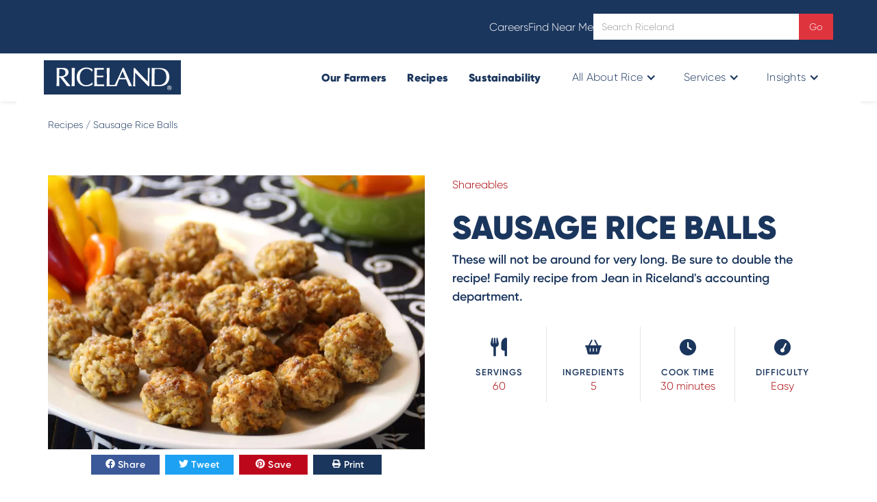

--- FILE ---
content_type: text/html
request_url: https://www.riceland.com/recipes/sausage-rice-balls
body_size: 9747
content:
<!DOCTYPE html><!-- This site was created in Webflow. https://webflow.com --><!-- Last Published: Tue Dec 16 2025 20:10:09 GMT+0000 (Coordinated Universal Time) --><html data-wf-domain="www.riceland.com" data-wf-page="689e316f3cf01850fcc68c08" data-wf-site="689e316f3cf01850fcc68c23" lang="en" data-wf-collection="689e316f3cf01850fcc68c4d" data-wf-item-slug="sausage-rice-balls"><head><meta charset="utf-8"/><title>Sausage Rice Balls | Riceland</title><meta content="These will not be around for very long. Be sure to double the recipe! Family recipe from Jean in Riceland&#x27;s accounting department." name="description"/><meta content="Sausage Rice Balls | Riceland" property="og:title"/><meta content="These will not be around for very long. Be sure to double the recipe! Family recipe from Jean in Riceland&#x27;s accounting department." property="og:description"/><meta content="https://cdn.prod.website-files.com/689e316f3cf01850fcc68c2f/689e316f3cf01850fcc69782_64120672f02677779aef6195_63a2af8bbbec1b261a1afda1_Sausage%252520Rice%252520Balls.webp" property="og:image"/><meta content="Sausage Rice Balls | Riceland" property="twitter:title"/><meta content="These will not be around for very long. Be sure to double the recipe! Family recipe from Jean in Riceland&#x27;s accounting department." property="twitter:description"/><meta content="https://cdn.prod.website-files.com/689e316f3cf01850fcc68c2f/689e316f3cf01850fcc69782_64120672f02677779aef6195_63a2af8bbbec1b261a1afda1_Sausage%252520Rice%252520Balls.webp" property="twitter:image"/><meta property="og:type" content="website"/><meta content="summary_large_image" name="twitter:card"/><meta content="width=device-width, initial-scale=1" name="viewport"/><meta content="Webflow" name="generator"/><link href="https://cdn.prod.website-files.com/689e316f3cf01850fcc68c23/css/riceland-dev-a15ad89fc6389c0d5bb1322c64.webflow.shared.a705c4baf.css" rel="stylesheet" type="text/css"/><link href="https://fonts.googleapis.com" rel="preconnect"/><link href="https://fonts.gstatic.com" rel="preconnect" crossorigin="anonymous"/><script src="https://ajax.googleapis.com/ajax/libs/webfont/1.6.26/webfont.js" type="text/javascript"></script><script type="text/javascript">WebFont.load({  google: {    families: ["Ubuntu:300,300italic,400,400italic,500,500italic,700,700italic"]  }});</script><script type="text/javascript">!function(o,c){var n=c.documentElement,t=" w-mod-";n.className+=t+"js",("ontouchstart"in o||o.DocumentTouch&&c instanceof DocumentTouch)&&(n.className+=t+"touch")}(window,document);</script><link href="https://cdn.prod.website-files.com/689e316f3cf01850fcc68c23/68a780b95ed2641f4f7b1575_United%20We%20Grow%20Favicon-3.png" rel="shortcut icon" type="image/x-icon"/><link href="https://cdn.prod.website-files.com/689e316f3cf01850fcc68c23/68a780be8225ba66eb409d51_United%20We%20Grow%20Webclip-2.png" rel="apple-touch-icon"/><script async="" src="https://www.googletagmanager.com/gtag/js?id=G-1Z6WQ03VQ2"></script><script type="text/javascript">window.dataLayer = window.dataLayer || [];function gtag(){dataLayer.push(arguments);}gtag('set', 'developer_id.dZGVlNj', true);gtag('js', new Date());gtag('config', 'G-1Z6WQ03VQ2');</script>    <meta http-equiv="content-type" content="text/html; charset=UTF-8">
    <script type="application/ld+json"> 
{
  "@context": "https://schema.org",
  "@graph": [
    {
      "@type": "FoodEstablishment",
      "@id": "https://www.riceland.com/",
      "url": "https://www.riceland.com/",
      "sameAs": [
          "https://twitter.com/RicelandFoods",
          "https://www.facebook.com/RicelandUSA",
          "https://www.pinterest.ph/ricelandfoods/",
          "https://www.youtube.com/user/ricelandfoods"
      ],
      "name": "Riceland Foods",
      "image": "https://cdn.prod.website-files.com/63977554bad79766358a5ced/63be869b3aae131359619ee9_ezgif.com-gif-maker.png",
      "priceRange": "$$$",
      "telephone": "+1 870-673-5500",
      "address": {
        "@type": "PostalAddress",
        "streetAddress": "404 S. Grand Street",
        "addressLocality": "Stuttgart",
        "addressRegion": "AR",
        "postalCode": "72160",
        "addressCountry": "US"
      },
      "logo": [
        {
          "@type": "ImageObject",
          "@id": "https://www.riceland.com/#logo",
          "inLanguage": "en-US",
          "url": "https://cdn.prod.website-files.com/63977554bad79766358a5ced/6397a9853ede5b5c6ac0f441_Riceland-logo.svg",
          "width": 200,
          "height": 52,
          "caption": "Riceland Foods"
        }
      ]
    },
    {
      "@type": "WebSite",
      "@id": "https://www.riceland.com/",
      "url": "https://www.riceland.com/",
      "name": "Riceland Foods",
      "description": "Riceland is the world's largest miller and marketer of rice and one of the Mid-South's major soybean processors. For further information and inquiries, contact us!",
      "publisher": {
        "@id": "https://www.riceland.com/"
      },
      "copyrightHolder": {
        "@id": "https://www.riceland.com/"
      }
    }
  ]
}    
    </script>
<!-- Google tag (gtag.js) -->
<script async src="https://www.googletagmanager.com/gtag/js?id=G-DC2V474Q7T"></script>
<script>
  window.dataLayer = window.dataLayer || [];
  function gtag(){dataLayer.push(arguments);}
  gtag('js', new Date());

  gtag('config', 'G-DC2V474Q7T');
</script>
<!-- Google Tag Manager -->
<script>(function(w,d,s,l,i){w[l]=w[l]||[];w[l].push({'gtm.start':
new Date().getTime(),event:'gtm.js'});var f=d.getElementsByTagName(s)[0],
j=d.createElement(s),dl=l!='dataLayer'?'&l='+l:'';j.async=true;j.src=
'https://www.googletagmanager.com/gtm.js?id='+i+dl;f.parentNode.insertBefore(j,f);
})(window,document,'script','dataLayer','GTM-MWGN9G2R');</script>
<!-- End Google Tag Manager -->

<!-- Facebook Pixel Code -->
<script>
!function(f,b,e,v,n,t,s){if(f.fbq)return;n=f.fbq=function(){n.callMethod?
n.callMethod.apply(n,arguments):n.queue.push(arguments)};if(!f._fbq)f._fbq=n;
n.push=n;n.loaded=!0;n.version='2.0';n.queue=[];t=b.createElement(e);t.async=!0;
t.src=v;s=b.getElementsByTagName(e)[0];s.parentNode.insertBefore(t,s)}(window,
document,'script','https://connect.facebook.net/en_US/fbevents.js');
fbq('init', '2202597480016559');
fbq('track', 'PageView');
</script>
<noscript><img height="1" width="1" style="display:none"
src="https://www.facebook.com/tr?id=2202597480016559&ev=PageView&noscript=1"
/></noscript>
<!-- DO NOT MODIFY -->
<!-- End Facebook Pixel Code -->

<!-- Start of HubSpot Embed Code -->
<script type="text/javascript" id="hs-script-loader" async defer src="//js.hs-scripts.com/45786619.js"></script>
<!-- End of HubSpot Embed Code -->
<link rel="canonical" href="https://www.riceland.com/sausage-rice-balls" /></head><body><div class="skip-blocks_component"><a href="#main" id="skip-block" class="skip-block w-inline-block"><div class="skip-block_label">Skip to Content</div><div class="skip-block_enter">Enter</div></a></div><div class="page-wrapper"><div class="global-styles w-embed"><style>

/* Get rid of top margin on first element in any rich text element */
.w-richtext > :not(div):first-child, .w-richtext > div:first-child > :first-child {
  margin-top: 0 !important;
}

/* Get rid of bottom margin on last element in any rich text element */
.w-richtext>:last-child, .w-richtext ol li:last-child, .w-richtext ul li:last-child {
	margin-bottom: 0 !important;
}

/* 
Make the following elements inherit typography styles from the parent and not have hardcoded values. 
Important: You will not be able to style for example "All Links" in Designer with this CSS applied.
Uncomment this CSS to use it in the project. Leave this message for future hand-off.
*/
/*
a,
.w-input,
.w-select,
.w-tab-link,
.w-nav-link,
.w-dropdown-btn,
.w-dropdown-toggle,
.w-dropdown-link {
  color: inherit;
  text-decoration: inherit;
  font-size: inherit;
}
*/

/* Prevent all click and hover interaction with an element */
.pointer-events-off {
	pointer-events: none;
}

/* Enables all click and hover interaction with an element */
.pointer-events-on {
  pointer-events: auto;
}

/* Snippet enables you to add class of div-square which creates and maintains a 1:1 dimension of a div.*/
.div-square::after {
  content: "";
  display: block;
  padding-bottom: 100%;
}

/*Hide focus outline for main content element*/
    main:focus-visible {
    outline: -webkit-focus-ring-color auto 0px;
}

/* Make sure containers never lose their center alignment*/
.container-medium, .container-small, .container-large {
  margin-right: auto !important;
  margin-left: auto !important;
}

/*Reset selects, buttons, and links styles*/
.w-input, .w-select, a {
color: inherit;
text-decoration: inherit;
font-size: inherit;
}

/*Apply "..." after 3 lines of text */
.text-style-3lines {
    display: -webkit-box;
    overflow: hidden;
    -webkit-line-clamp: 3;
    -webkit-box-orient: vertical;
}

/* Apply "..." after 2 lines of text */
.text-style-2lines {
    display: -webkit-box;
    overflow: hidden;
    -webkit-line-clamp: 2;
    -webkit-box-orient: vertical;
}
/* Apply "..." at 100% width */
.truncate-width { 
		width: 100%; 
    white-space: nowrap; 
    overflow: hidden; 
    text-overflow: ellipsis; 
}
/* Removes native scrollbar */
.no-scrollbar {
    -ms-overflow-style: none;  // IE 10+
    overflow: -moz-scrollbars-none;  // Firefox
}

.no-scrollbar::-webkit-scrollbar {
    display: none; // Safari and Chrome
}

/* Adds inline flex display */
.display-inlineflex {
  display: inline-flex;
}

/* These classes are never overwritten */
.hide {
  display: none !important;
}

@media screen and (max-width: 991px), 
  @media screen and (max-width: 767px), 
  @media screen and (max-width: 479px){
    .hide, .hide-tablet{
      display: none !important;
    }
  }
  @media screen and (max-width: 767px)
    .hide-mobile-landscape{
      display: none !important;
    }
  }
  @media screen and (max-width: 479px)
    .hide-mobile{
      display: none !important;
    }
  }
 
.margin-0 {
  margin: 0rem !important;
}
  
.padding-0 {
  padding: 0rem !important;
}

.spacing-clean {
padding: 0rem !important;
margin: 0rem !important;
}

.margin-top {
  margin-right: 0rem !important;
  margin-bottom: 0rem !important;
  margin-left: 0rem !important;
}

.padding-top {
  padding-right: 0rem !important;
  padding-bottom: 0rem !important;
  padding-left: 0rem !important;
}
  
.margin-right {
  margin-top: 0rem !important;
  margin-bottom: 0rem !important;
  margin-left: 0rem !important;
}

.padding-right {
  padding-top: 0rem !important;
  padding-bottom: 0rem !important;
  padding-left: 0rem !important;
}

.margin-bottom {
  margin-top: 0rem !important;
  margin-right: 0rem !important;
  margin-left: 0rem !important;
}

.padding-bottom {
  padding-top: 0rem !important;
  padding-right: 0rem !important;
  padding-left: 0rem !important;
}

.margin-left {
  margin-top: 0rem !important;
  margin-right: 0rem !important;
  margin-bottom: 0rem !important;
}
  
.padding-left {
  padding-top: 0rem !important;
  padding-right: 0rem !important;
  padding-bottom: 0rem !important;
}
  
.margin-horizontal {
  margin-top: 0rem !important;
  margin-bottom: 0rem !important;
}

.padding-horizontal {
  padding-top: 0rem !important;
  padding-bottom: 0rem !important;
}

.margin-vertical {
  margin-right: 0rem !important;
  margin-left: 0rem !important;
}
  
.padding-vertical {
  padding-right: 0rem !important;
  padding-left: 0rem !important;
}

</style></div><div class="navbar-logo-left"><div class="top-navbar-2"><div class="container-nav w-container"><div class="top-navbar-wrapper"><a href="https://www.riceland.coop/careers" class="top-link-2">Careers</a><a href="/locator" class="top-link-2">Find Near Me</a><form action="/search" class="search w-form"><input class="search-input w-input" maxlength="256" name="query" aria-label="Open search" placeholder="Search Riceland" type="search" id="search" required=""/><div class="div-block-15"><input type="submit" class="search-button-2 w-button" value="Go"/></div></form></div></div></div><div data-animation="default" data-collapse="medium" data-duration="400" data-easing="ease" data-easing2="ease" role="banner" class="navbar-logo-left-container shadow-three w-nav"><div class="container-nav"><div class="navbar-wrapper"><a href="/" class="navbar-brand w-nav-brand"><img src="https://cdn.prod.website-files.com/689e316f3cf01850fcc68c23/689e316f3cf01850fcc68c64_Riceland-logo.svg" loading="lazy" alt="Riceland Foods" class="image-15"/></a><nav role="navigation" class="nav-menu-wrapper-2 w-nav-menu"><div class="search-mobile-wrapper-2"><form action="/search" class="search mobile w-form"><input class="search-input w-input" maxlength="256" name="query" aria-label="Open search" placeholder="Search Riceland" type="search" id="search-mobile" required=""/><div class="div-block-15"><input type="submit" class="search-button-2 w-button" value="Go"/></div></form></div><ul role="list" class="nav-menu-two-2 w-list-unstyled"><li class="navlink-list-mobile"><a href="/our-farmers" class="nav-link-2">Our Farmers</a></li><li class="navlink-list-mobile"><a href="/recipes" class="nav-link-2">Recipes</a></li><li class="navlink-list-mobile"><a href="/sustainability" class="nav-link-2">Sustainability</a></li><li class="list-item"><div data-hover="true" data-delay="0" class="nav-dropdown-2 w-dropdown"><div class="nav-dropdown-toggle-2 w-dropdown-toggle"><div class="nav-dropdown-icon w-icon-dropdown-toggle"></div><div>All About Rice</div></div><nav class="nav-dropdown-list-5 shadow-three mobile-shadow-hide w-dropdown-list"><a href="/the-riceland-blog" class="nav-dropdown-link-2 w-dropdown-link">The Riceland Blog</a><a href="/riceland-cares" class="nav-dropdown-link-2 w-dropdown-link">Riceland Cares</a><a href="/types-of-rice" class="nav-dropdown-link-2 w-dropdown-link">Types of Rice</a><a href="/rice-faqs" class="nav-dropdown-link-2 w-dropdown-link">Rice FAQs</a><a href="/how-to-cook-rice" class="nav-dropdown-link-2 w-dropdown-link">How to Cook Rice</a><a href="/anatomy-of-rice" class="nav-dropdown-link-2 w-dropdown-link">Anatomy of Rice</a></nav></div></li><li><div data-hover="true" data-delay="0" class="nav-dropdown-2 w-dropdown"><div class="nav-dropdown-toggle-2 w-dropdown-toggle"><div class="nav-dropdown-icon w-icon-dropdown-toggle"></div><div>Services</div></div><nav class="nav-dropdown-list-5 shadow-three mobile-shadow-hide w-dropdown-list"><a href="/services/foodservice-rice" class="nav-dropdown-link-2 w-dropdown-link">Foodservice</a><a href="/services/ingredient-rice" class="nav-dropdown-link-2 w-dropdown-link">Ingredient Rice</a><a href="/services/export-rice" class="nav-dropdown-link-2 w-dropdown-link">Export Rice</a><a href="/services/retail" class="nav-dropdown-link-2 w-dropdown-link">Retail</a><a href="/services/private-label-rice" class="nav-dropdown-link-2 w-dropdown-link">Private Label Rice</a><a href="/services/rice-co-products" class="nav-dropdown-link-2 w-dropdown-link">Rice Co-Products</a><a href="/services/cooking-oil" class="nav-dropdown-link-2 w-dropdown-link">Cooking Oils</a><a href="/services/soy-product" class="nav-dropdown-link-2 w-dropdown-link">Soy Products</a><a href="/services/rice-hull-product" class="nav-dropdown-link-2 w-dropdown-link">PBH Rice Hulls</a></nav></div></li><li><div data-hover="true" data-delay="0" class="nav-dropdown-2 w-dropdown"><div class="nav-dropdown-toggle-2 w-dropdown-toggle"><div class="nav-dropdown-icon w-icon-dropdown-toggle"></div><div>Insights</div></div><nav class="nav-dropdown-list-5 shadow-three mobile-shadow-hide w-dropdown-list"><a href="/retail-rice" class="nav-dropdown-link-2 w-dropdown-link">Retail Rice</a><a href="/food-service-rice" class="nav-dropdown-link-2 w-dropdown-link">Food Service Rice</a></nav></div></li></ul><div class="ext-links-mobile-2"><a href="/careers/careers" class="ext-links-2">Careers</a><a href="#" class="ext-links-2">Find Near Me</a></div></nav><div class="menu-button-2 w-nav-button"><div class="icon-2 w-icon-nav-menu"></div></div></div></div></div></div><main id="main" class="main-wrapper padding-global margin-bottom margin-medium"><div id="breadcrumbs" class="section breadcrumbs post"><div class="container w-container"><div class="bread"><a href="#" class="bread-links">Recipes</a><div class="bread-links"> / </div><div class="bread-links">Sausage Rice Balls</div></div></div></div><div class="section"><div class="container w-container"><div id="w-node-_0c870cc8-02c2-caa8-ebeb-0e05594748b6-fcc68c08" class="w-layout-layout quick-stack wf-layout-layout"><div class="w-layout-cell img-cell"><img src="https://cdn.prod.website-files.com/689e316f3cf01850fcc68c2f/689e316f3cf01850fcc69782_64120672f02677779aef6195_63a2af8bbbec1b261a1afda1_Sausage%252520Rice%252520Balls.webp" loading="lazy" alt="Sausage Rice Balls dish" sizes="(max-width: 767px) 100vw, (max-width: 991px) 727.96875px, 939.96875px" srcset="https://cdn.prod.website-files.com/689e316f3cf01850fcc68c2f/689e316f3cf01850fcc69782_63a2af8bbbec1b261a1afda1_Sausage%252520Rice%252520Balls-p-500.webp 500w, https://cdn.prod.website-files.com/689e316f3cf01850fcc68c2f/689e316f3cf01850fcc69782_63a2af8bbbec1b261a1afda1_Sausage%252520Rice%252520Balls-p-800.webp 800w, https://cdn.prod.website-files.com/689e316f3cf01850fcc68c2f/689e316f3cf01850fcc69782_63a2af8bbbec1b261a1afda1_Sausage%252520Rice%252520Balls-p-1080.webp 1080w, https://cdn.prod.website-files.com/689e316f3cf01850fcc68c2f/689e316f3cf01850fcc69782_63a2af8bbbec1b261a1afda1_Sausage%252520Rice%252520Balls-p-1600.webp 1600w, https://cdn.prod.website-files.com/689e316f3cf01850fcc68c2f/689e316f3cf01850fcc69782_63a2af8bbbec1b261a1afda1_Sausage%252520Rice%252520Balls-p-2000.webp 2000w, https://cdn.prod.website-files.com/689e316f3cf01850fcc68c2f/689e316f3cf01850fcc69782_63a2af8bbbec1b261a1afda1_Sausage%252520Rice%252520Balls-p-2600.webp 2600w, https://cdn.prod.website-files.com/689e316f3cf01850fcc68c2f/689e316f3cf01850fcc69782_63a2af8bbbec1b261a1afda1_Sausage%252520Rice%252520Balls-p-3200.webp 3200w, https://cdn.prod.website-files.com/689e316f3cf01850fcc68c2f/689e316f3cf01850fcc69782_64120672f02677779aef6195_63a2af8bbbec1b261a1afda1_Sausage%252520Rice%252520Balls.webp 5472w" class="recipe-body-image"/><div id="w-node-_4becec7c-6096-4b93-0367-58ecb16f6d62-fcc68c08" class="w-layout-layout social-share wf-layout-layout"><div class="w-layout-cell"><div data-share-facebook="true" class="html-embed-2 w-embed"><a class="facebookshare w-button" 
href="https://www.facebook.com/sharer/sharer.php?u=http%3A//simple-social-share-buttons.webflow.io/">
<span class="icon"><svg width="14" height="14" viewBox="0 0 24 24" fill="none" xmlns="http://www.w3.org/2000/svg">
<path d="M23.625 12C23.625 5.57812 18.4219 0.375 12 0.375C5.57812 0.375 0.375 5.57812 0.375 12C0.375 17.8125 4.59375 22.6406 10.1719 23.4844V15.375H7.21875V12H10.1719V9.46875C10.1719 6.5625 11.9062 4.92188 14.5312 4.92188C15.8438 4.92188 17.1562 5.15625 17.1562 5.15625V8.01562H15.7031C14.25 8.01562 13.7812 8.90625 13.7812 9.84375V12H17.0156L16.5 15.375H13.7812V23.4844C19.3594 22.6406 23.625 17.8125 23.625 12Z" fill="white"/>
</svg>
</span>Share</a></div></div><div class="w-layout-cell"><div class="html-embed-2 w-embed"><a class="twittershare w-button" 
href="https://twitter.com/home?status="sausage-rice-balls>
<span class="icon"><svg width="14" height="14" viewBox="0 0 24 20" fill="none" xmlns="http://www.w3.org/2000/svg">
<path d="M21.5156 5.125C22.4531 4.42188 23.2969 3.57812 23.9531 2.59375C23.1094 2.96875 22.125 3.25 21.1406 3.34375C22.1719 2.73438 22.9219 1.79688 23.2969 0.625C22.3594 1.1875 21.2812 1.60938 20.2031 1.84375C19.2656 0.859375 18 0.296875 16.5938 0.296875C13.875 0.296875 11.6719 2.5 11.6719 5.21875C11.6719 5.59375 11.7188 5.96875 11.8125 6.34375C7.73438 6.10938 4.07812 4.14062 1.64062 1.1875C1.21875 1.89062 0.984375 2.73438 0.984375 3.67188C0.984375 5.35938 1.82812 6.85938 3.1875 7.75C2.39062 7.70312 1.59375 7.51562 0.9375 7.14062V7.1875C0.9375 9.57812 2.625 11.5469 4.875 12.0156C4.5 12.1094 4.03125 12.2031 3.60938 12.2031C3.28125 12.2031 3 12.1562 2.67188 12.1094C3.28125 14.0781 5.10938 15.4844 7.26562 15.5312C5.57812 16.8438 3.46875 17.6406 1.17188 17.6406C0.75 17.6406 0.375 17.5938 0 17.5469C2.15625 18.9531 4.73438 19.75 7.54688 19.75C16.5938 19.75 21.5156 12.2969 21.5156 5.78125C21.5156 5.54688 21.5156 5.35938 21.5156 5.125Z" fill="white"/>
</svg>
</span>Tweet</a></div></div><div class="w-layout-cell"><div class="html-embed-2 w-embed"><a class="pinterestsave w-button" 
href="https://pinterest.com/pin/create/button/?url=sausage-rice-balls">
<span class="icon"><svg width="14" height="14" viewBox="0 0 24 24" fill="none" xmlns="http://www.w3.org/2000/svg">
<path d="M23.25 12C23.25 5.57812 18.0469 0.375 11.625 0.375C5.20312 0.375 0 5.57812 0 12C0 16.9688 3.04688 21.1406 7.35938 22.8281C7.26562 21.9375 7.17188 20.5312 7.40625 19.5C7.64062 18.6094 8.76562 13.7344 8.76562 13.7344C8.76562 13.7344 8.4375 13.0312 8.4375 12C8.4375 10.4062 9.375 9.1875 10.5469 9.1875C11.5312 9.1875 12 9.9375 12 10.8281C12 11.8125 11.3438 13.3125 11.0156 14.7188C10.7812 15.8438 11.625 16.7812 12.75 16.7812C14.8125 16.7812 16.4062 14.625 16.4062 11.4844C16.4062 8.67188 14.3906 6.75 11.5781 6.75C8.25 6.75 6.32812 9.23438 6.32812 11.7656C6.32812 12.7969 6.70312 13.875 7.17188 14.4375C7.26562 14.5312 7.26562 14.6719 7.26562 14.7656C7.17188 15.1406 6.9375 15.9375 6.9375 16.0781C6.89062 16.3125 6.75 16.3594 6.51562 16.2656C5.0625 15.5625 4.17188 13.4531 4.17188 11.7188C4.17188 8.0625 6.84375 4.6875 11.8594 4.6875C15.8906 4.6875 19.0312 7.59375 19.0312 11.4375C19.0312 15.4219 16.5 18.6562 12.9844 18.6562C11.8125 18.6562 10.6875 18.0469 10.3125 17.2969C10.3125 17.2969 9.75 19.5469 9.60938 20.0625C9.32812 21.0938 8.625 22.3594 8.15625 23.1094C9.23438 23.4844 10.4062 23.625 11.625 23.625C18.0469 23.625 23.25 18.4219 23.25 12Z" fill="white"/>
</svg>
</span>Save</a></div></div><div class="w-layout-cell"><a id="print" href="#" class="button-2 w-inline-block"><div class="icon w-embed"><svg width="14" height="12" viewBox="0 0 24 24" fill="none" xmlns="http://www.w3.org/2000/svg">
<path d="M21 9C22.6406 9 24 10.3594 24 12V17.25C24 17.6719 23.625 18 23.25 18H21V22.5C21 23.3438 20.2969 24 19.5 24H4.5C3.65625 24 3 23.3438 3 22.5V18H0.75C0.328125 18 0 17.6719 0 17.25V12C0 10.3594 1.3125 9 3 9V1.5C3 0.703125 3.65625 0 4.5 0H17.3438C17.7656 0 18.1406 0.1875 18.4219 0.46875L20.5312 2.57812C20.8125 2.85938 21 3.23438 21 3.65625V9ZM18 21V16.5H6V21H18ZM18 10.5V6H15.75C15.3281 6 15 5.67188 15 5.25V3H6V10.5H18ZM20.25 13.875C20.8594 13.875 21.375 13.4062 21.375 12.75C21.375 12.1406 20.8594 11.625 20.25 11.625C19.5938 11.625 19.125 12.1406 19.125 12.75C19.125 13.4062 19.5938 13.875 20.25 13.875Z" fill="white"/>
</svg></div><div class="text-block-13">Print</div></a></div></div></div><div class="w-layout-cell cell"><div class="detail">Shareables</div><h1 class="heading-1-article">Sausage Rice Balls</h1><p>These will not be around for very long. Be sure to double the recipe! Family recipe from Jean in Riceland&#x27;s accounting department.</p><div id="w-node-_5c50c3dd-1f83-4250-e3b2-c9b65fc7fa6f-fcc68c08" class="w-layout-layout variables-stack wf-layout-layout"><div class="w-layout-cell cell-2"><div>Time</div><div class="text-color-red">1hr</div></div><div class="w-layout-cell cell-2"><div>Ingredients</div><div class="text-color-red">5</div></div><div class="w-layout-cell cell-2"><div>Servings</div><div class="text-color-red">5</div></div><div class="w-layout-cell cell-2"><div>Products</div></div></div><div class="w-layout-hflex flex-block"><div class="div-block-20"><img src="https://cdn.prod.website-files.com/689e316f3cf01850fcc68c23/689e316f3cf01850fcc6933d_utensils-solid.svg" loading="lazy" alt="" class="detail-icon"/><h2 class="recipe-details-heading">Servings</h2><div class="detail">60</div></div><div class="div-block-20"><img src="https://cdn.prod.website-files.com/689e316f3cf01850fcc68c23/689e316f3cf01850fcc6933b_basket-shopping-solid.svg" loading="lazy" alt="" class="detail-icon"/><h2 class="recipe-details-heading">Ingredients</h2><div class="detail">5</div></div><div class="div-block-20"><img src="https://cdn.prod.website-files.com/689e316f3cf01850fcc68c23/689e316f3cf01850fcc69339_clock-solid.svg" loading="lazy" alt="" class="detail-icon"/><h2 class="recipe-details-heading">Cook Time</h2><div class="detail">30 minutes</div></div><div class="div-block-20 last"><img src="https://cdn.prod.website-files.com/689e316f3cf01850fcc68c23/689e316f3cf01850fcc6933f_gauge-simple-high-solid.svg" loading="lazy" alt="" class="detail-icon"/><h2 class="recipe-details-heading">Difficulty</h2><div class="detail">Easy</div></div></div><div class="global-styles w-embed"><style>

/* Get rid of top margin on first element in any rich text element */
.w-richtext > :not(div):first-child, .w-richtext > div:first-child > :first-child {
  margin-top: 0 !important;
}

/* Get rid of bottom margin on last element in any rich text element */
.w-richtext>:last-child, .w-richtext ol li:last-child, .w-richtext ul li:last-child {
	margin-bottom: 0 !important;
}

/* 
Make the following elements inherit typography styles from the parent and not have hardcoded values. 
Important: You will not be able to style for example "All Links" in Designer with this CSS applied.
Uncomment this CSS to use it in the project. Leave this message for future hand-off.
*/
/*
a,
.w-input,
.w-select,
.w-tab-link,
.w-nav-link,
.w-dropdown-btn,
.w-dropdown-toggle,
.w-dropdown-link {
  color: inherit;
  text-decoration: inherit;
  font-size: inherit;
}
*/

/* Prevent all click and hover interaction with an element */
.pointer-events-off {
	pointer-events: none;
}

/* Enables all click and hover interaction with an element */
.pointer-events-on {
  pointer-events: auto;
}

/* Snippet enables you to add class of div-square which creates and maintains a 1:1 dimension of a div.*/
.div-square::after {
  content: "";
  display: block;
  padding-bottom: 100%;
}

/*Hide focus outline for main content element*/
    main:focus-visible {
    outline: -webkit-focus-ring-color auto 0px;
}

/* Make sure containers never lose their center alignment*/
.container-medium, .container-small, .container-large {
  margin-right: auto !important;
  margin-left: auto !important;
}

/*Reset selects, buttons, and links styles*/
.w-input, .w-select, a {
color: inherit;
text-decoration: inherit;
font-size: inherit;
}

/*Apply "..." after 3 lines of text */
.text-style-3lines {
    display: -webkit-box;
    overflow: hidden;
    -webkit-line-clamp: 3;
    -webkit-box-orient: vertical;
}

/* Apply "..." after 2 lines of text */
.text-style-2lines {
    display: -webkit-box;
    overflow: hidden;
    -webkit-line-clamp: 2;
    -webkit-box-orient: vertical;
}
/* Apply "..." at 100% width */
.truncate-width { 
		width: 100%; 
    white-space: nowrap; 
    overflow: hidden; 
    text-overflow: ellipsis; 
}
/* Removes native scrollbar */
.no-scrollbar {
    -ms-overflow-style: none;  // IE 10+
    overflow: -moz-scrollbars-none;  // Firefox
}

.no-scrollbar::-webkit-scrollbar {
    display: none; // Safari and Chrome
}

/* Adds inline flex display */
.display-inlineflex {
  display: inline-flex;
}

/* These classes are never overwritten */
.hide {
  display: none !important;
}

@media screen and (max-width: 991px), 
  @media screen and (max-width: 767px), 
  @media screen and (max-width: 479px){
    .hide, .hide-tablet{
      display: none !important;
    }
  }
  @media screen and (max-width: 767px)
    .hide-mobile-landscape{
      display: none !important;
    }
  }
  @media screen and (max-width: 479px)
    .hide-mobile{
      display: none !important;
    }
  }
 
.margin-0 {
  margin: 0rem !important;
}
  
.padding-0 {
  padding: 0rem !important;
}

.spacing-clean {
padding: 0rem !important;
margin: 0rem !important;
}

.margin-top {
  margin-right: 0rem !important;
  margin-bottom: 0rem !important;
  margin-left: 0rem !important;
}

.padding-top {
  padding-right: 0rem !important;
  padding-bottom: 0rem !important;
  padding-left: 0rem !important;
}
  
.margin-right {
  margin-top: 0rem !important;
  margin-bottom: 0rem !important;
  margin-left: 0rem !important;
}

.padding-right {
  padding-top: 0rem !important;
  padding-bottom: 0rem !important;
  padding-left: 0rem !important;
}

.margin-bottom {
  margin-top: 0rem !important;
  margin-right: 0rem !important;
  margin-left: 0rem !important;
}

.padding-bottom {
  padding-top: 0rem !important;
  padding-right: 0rem !important;
  padding-left: 0rem !important;
}

.margin-left {
  margin-top: 0rem !important;
  margin-right: 0rem !important;
  margin-bottom: 0rem !important;
}
  
.padding-left {
  padding-top: 0rem !important;
  padding-right: 0rem !important;
  padding-bottom: 0rem !important;
}
  
.margin-horizontal {
  margin-top: 0rem !important;
  margin-bottom: 0rem !important;
}

.padding-horizontal {
  padding-top: 0rem !important;
  padding-bottom: 0rem !important;
}

.margin-vertical {
  margin-right: 0rem !important;
  margin-left: 0rem !important;
}
  
.padding-vertical {
  padding-right: 0rem !important;
  padding-left: 0rem !important;
}

</style></div></div></div><div class="article-body-wrapper"><div class="text-rich-text w-richtext"><h2>Ingredients</h2><p>1 1/2 lbs sausage<br/>3 cups Biscuit Mix<br/>8 ounce (2 cups) grated, cheddar cheese<br/>1/2 teaspoon poultry seasoning<br/>2 cups cooked Riceland Gold Parboiled Rice</p><h2>Preparation</h2><p>1. Break sausage apart.  Combine with remaining ingredients.  </p><p>2. Shape mixture into balls.  Place on ungreased baking sheet.  </p><p>3. Bake at 400 degrees for 20 minutes.  Makes about 60 (1 1/2 inch) balls.</p><p>Chef&#x27;s Notes:<br/>1.  If the sausage and cheese are used immediately upon removing from the refrigerator, the ingredients will not combine well.<br/>2.  Remove sausage and cheese from frig before starting to cook rice.  They will warm slightly while rice is cooking. <br/>3.  Allow cooked rice to sit for 30 minutes before combining with other ingredients.  Do not combine immediately after cooking.</p></div></div></div></div></main><div class="new-footer-wrapper"><div class="inner-footer-wrapper"><div class="red-divider-copy"></div><div class="div-block-254"><div class="w-layout-grid grid-55"><div class="footer-links-section"><div class="footer-links-header">About</div><div class="footer-link-wrapper"><a data-w-id="3364a0ab-fa9f-e0f5-86b0-0fa980f57fc4" href="/about-riceland" class="footer-link-block w-inline-block"><div class="footer-link-text">About Riceland</div></a></div><div class="footer-link-wrapper"><a data-w-id="3364a0ab-fa9f-e0f5-86b0-0fa980f57fc8" href="/riceland-cares" class="footer-link-block w-inline-block"><div class="footer-link-text">Riceland Cares</div></a></div><div class="footer-link-wrapper"><a data-w-id="3364a0ab-fa9f-e0f5-86b0-0fa980f57fcc" href="/sustainability" class="footer-link-block w-inline-block"><div class="footer-link-text">Sustainability</div></a></div></div><div class="footer-links-section"><div class="footer-links-header">Company</div><div class="footer-link-wrapper"><a data-w-id="3364a0ab-fa9f-e0f5-86b0-0fa980f57fd3" href="https://account.box.com/login" target="_blank" class="footer-link-block w-inline-block"><div class="footer-link-text">Brokers</div></a></div><div class="footer-link-wrapper"><a data-w-id="3364a0ab-fa9f-e0f5-86b0-0fa980f57fd7" href="https://riceland.coop" target="_blank" class="footer-link-block w-inline-block"><div class="footer-link-text">Riceland Co-Op</div></a></div><div class="footer-link-wrapper"><a data-w-id="3364a0ab-fa9f-e0f5-86b0-0fa980f57fdb" href="/contact-us" class="footer-link-block w-inline-block"><div class="footer-link-text">Contact Us</div></a></div></div><div class="footer-links-section"><div class="footer-links-header">Policies</div><div class="footer-link-wrapper"><a data-w-id="3364a0ab-fa9f-e0f5-86b0-0fa980f57fe2" href="/ca-transparency-in-supply-chains-act" class="footer-link-block w-inline-block"><div class="footer-link-text">CA Transparency in Supply</div></a></div><div class="footer-link-wrapper"><a data-w-id="3364a0ab-fa9f-e0f5-86b0-0fa980f57fe6" href="/terms-of-use" class="footer-link-block w-inline-block"><div class="footer-link-text">Terms of Use</div></a></div><div class="footer-link-wrapper"><a data-w-id="3364a0ab-fa9f-e0f5-86b0-0fa980f57fea" href="/privacy-policy" class="footer-link-block w-inline-block"><div class="footer-link-text">Privacy Policy</div></a></div><div class="footer-link-wrapper"><a data-w-id="3364a0ab-fa9f-e0f5-86b0-0fa980f57fee" href="/shipping-and-returns" class="footer-link-block w-inline-block"><div class="footer-link-text">Shipping and Returns</div></a></div></div></div><div class="div-block-255"><a href="/" class="w-inline-block"><div class="footer-logo-wrapper"><img src="https://cdn.prod.website-files.com/689e316f3cf01850fcc68c23/689e316f3cf01850fcc68c46_riceland-footer-logo.svg" loading="lazy" alt="Riceland" class="new-footer-logo"/></div></a></div></div><div class="footer-bottom-wrapper"><div class="footer-credit-wrapper"><div class="footer3_credit-text w-embed w-script">© <script type="text/javascript">var year = new Date();document.write(year.getFullYear());</script> Riceland Foods. All Rights Reserved.</div></div><div class="footer-socials-wrapper"><a data-w-id="3364a0ab-fa9f-e0f5-86b0-0fa980f57ff9" href="https://www.instagram.com/ricelandfoods" target="_blank" class="footer-socials-link w-inline-block"><img src="https://cdn.prod.website-files.com/689e316f3cf01850fcc68c23/689e316f3cf01850fcc6963a_instagram-brands.svg" loading="lazy" alt="" class="footer-social-icons"/></a><a data-w-id="3364a0ab-fa9f-e0f5-86b0-0fa980f57ffb" href="https://www.facebook.com/RicelandUSA" target="_blank" class="footer-socials-link w-inline-block"><img src="https://cdn.prod.website-files.com/689e316f3cf01850fcc68c23/689e316f3cf01850fcc69636_facebook-f-brands.svg" loading="lazy" alt="" class="footer-social-icons"/></a><a data-w-id="3364a0ab-fa9f-e0f5-86b0-0fa980f57ffd" href="https://www.pinterest.com/ricelandfoods/" target="_blank" class="footer-socials-link w-inline-block"><img src="https://cdn.prod.website-files.com/689e316f3cf01850fcc68c23/689e316f3cf01850fcc6963b_pinterest-brands.svg" loading="lazy" alt="" class="footer-social-icons"/></a><a data-w-id="3364a0ab-fa9f-e0f5-86b0-0fa980f57fff" href="https://www.youtube.com/user/ricelandfoods" target="_blank" class="footer-socials-link w-inline-block"><img src="https://cdn.prod.website-files.com/689e316f3cf01850fcc68c23/689e316f3cf01850fcc69639_youtube-brands.svg" loading="lazy" alt="" class="footer-social-icons"/></a></div></div></div></div></div><script src="https://d3e54v103j8qbb.cloudfront.net/js/jquery-3.5.1.min.dc5e7f18c8.js?site=689e316f3cf01850fcc68c23" type="text/javascript" integrity="sha256-9/aliU8dGd2tb6OSsuzixeV4y/faTqgFtohetphbbj0=" crossorigin="anonymous"></script><script src="https://cdn.prod.website-files.com/689e316f3cf01850fcc68c23/js/webflow.schunk.74f756804daaabee.js" type="text/javascript"></script><script src="https://cdn.prod.website-files.com/689e316f3cf01850fcc68c23/js/webflow.schunk.b168571737692602.js" type="text/javascript"></script><script src="https://cdn.prod.website-files.com/689e316f3cf01850fcc68c23/js/webflow.068486a0.239e61ef89cb468c.js" type="text/javascript"></script><style>

  nav#w-dropdown-list-0:before
{
content:"";
display:block;
width:100%;
height:100%;
background:#fff;
border-top: 2px solid #de343e;
position:absolute;
left:-100%;
top:-2px;
}

nav#w-dropdown-list-0:after
{
content:"";
display:block;
width:100%;
height:100%;
background:#fff;
border-top: 2px solid #de343e;
position:absolute;
right:-100%;
top:-2px;
}

  nav#w-dropdown-list-1:before
{
content:"";
display:block;
width:100%;
height:100%;
background:#fff;
border-top: 2px solid #de343e;
position:absolute;
left:-100%;
top:-2px;
}

nav#w-dropdown-list-1:after
{
content:"";
display:block;
width:100%;
height:100%;
background:#fff;
border-top: 2px solid #de343e;
position:absolute;
right:-100%;
top:-2px;
}

nav#w-dropdown-list-2:before
{
content:"";
display:block;
width:400%;
height:100%;
background:#fff;
border-top: 2px solid #de343e;
position:absolute;
left:-400%;
top:-2px;
}

nav#w-dropdown-list-2:after
{
content:"";
display:block;
width:100%;
height:100%;
background:#fff;
border-top: 2px solid #de343e;
position:absolute;
right:-100%;
top:-2px;
}
  
</style>


<!-- Google Tag Manager (noscript) -->
<noscript><iframe src="https://www.googletagmanager.com/ns.html?id=GTM-WSRWBP8"
height="0" width="0" style="display:none;visibility:hidden"></iframe></noscript>
<!-- End Google Tag Manager (noscript) -->
<!-- Google Tag Manager (noscript) -->
<noscript><iframe src="https://www.googletagmanager.com/ns.html?id=GTM-MWGN9G2R"
height="0" width="0" style="display:none;visibility:hidden"></iframe></noscript>
<!-- End Google Tag Manager (noscript) -->

<!-- Start of HubSpot Embed Code -->
<script type="text/javascript" id="hs-script-loader" async defer src="//js.hs-scripts.com/45786619.js"></script>
<!-- End of HubSpot Embed Code --><script>
$("#print").click(function() { window.print(); });
</script>

<style>
@media print{
  #breadcrumbs, .footer, .navbar-logo-left, #print, .img-cell, .social-share { 
    display: none;
  }
  .text-rich-text, .h2, .list-item {
		font-size:14px;
  }
</style>

<script title=social-share>
    $(document).ready(function () {
        let title = document.title;
        let url = window.location.href;
        $('[data-share-facebook').attr('href', 'https://www.facebook.com/sharer/sharer.php?u=' + url + '%2F&title=' + title + '%3F');
        $('[data-share-facebook').attr('target', '_blank');

        $('[data-share-twitter').attr('href', 'https://twitter.com/share?url=' + url + '%2F&title=' + title + '&summary=');
        $('[data-share-twitter').attr('target', '_blank');

        $('[data-share-linkedin').attr('href', 'https://www.linkedin.com/shareArticle?mini=true&url=' + url + '%2F&title=' + title + '&summary=');
        $('[data-share-linkedin').attr('target', '_blank');
        
        $('[data-share-whatsapp').attr('href', 'https://wa.me/?text=' + url);
        $('[data-share-whatsapp').attr('target', '_blank');
    });
</script></body></html>

--- FILE ---
content_type: text/css
request_url: https://cdn.prod.website-files.com/689e316f3cf01850fcc68c23/css/riceland-dev-a15ad89fc6389c0d5bb1322c64.webflow.shared.a705c4baf.css
body_size: 70931
content:
html {
  -webkit-text-size-adjust: 100%;
  -ms-text-size-adjust: 100%;
  font-family: sans-serif;
}

body {
  margin: 0;
}

article, aside, details, figcaption, figure, footer, header, hgroup, main, menu, nav, section, summary {
  display: block;
}

audio, canvas, progress, video {
  vertical-align: baseline;
  display: inline-block;
}

audio:not([controls]) {
  height: 0;
  display: none;
}

[hidden], template {
  display: none;
}

a {
  background-color: #0000;
}

a:active, a:hover {
  outline: 0;
}

abbr[title] {
  border-bottom: 1px dotted;
}

b, strong {
  font-weight: bold;
}

dfn {
  font-style: italic;
}

h1 {
  margin: .67em 0;
  font-size: 2em;
}

mark {
  color: #000;
  background: #ff0;
}

small {
  font-size: 80%;
}

sub, sup {
  vertical-align: baseline;
  font-size: 75%;
  line-height: 0;
  position: relative;
}

sup {
  top: -.5em;
}

sub {
  bottom: -.25em;
}

img {
  border: 0;
}

svg:not(:root) {
  overflow: hidden;
}

hr {
  box-sizing: content-box;
  height: 0;
}

pre {
  overflow: auto;
}

code, kbd, pre, samp {
  font-family: monospace;
  font-size: 1em;
}

button, input, optgroup, select, textarea {
  color: inherit;
  font: inherit;
  margin: 0;
}

button {
  overflow: visible;
}

button, select {
  text-transform: none;
}

button, html input[type="button"], input[type="reset"] {
  -webkit-appearance: button;
  cursor: pointer;
}

button[disabled], html input[disabled] {
  cursor: default;
}

button::-moz-focus-inner, input::-moz-focus-inner {
  border: 0;
  padding: 0;
}

input {
  line-height: normal;
}

input[type="checkbox"], input[type="radio"] {
  box-sizing: border-box;
  padding: 0;
}

input[type="number"]::-webkit-inner-spin-button, input[type="number"]::-webkit-outer-spin-button {
  height: auto;
}

input[type="search"] {
  -webkit-appearance: none;
}

input[type="search"]::-webkit-search-cancel-button, input[type="search"]::-webkit-search-decoration {
  -webkit-appearance: none;
}

legend {
  border: 0;
  padding: 0;
}

textarea {
  overflow: auto;
}

optgroup {
  font-weight: bold;
}

table {
  border-collapse: collapse;
  border-spacing: 0;
}

td, th {
  padding: 0;
}

@font-face {
  font-family: webflow-icons;
  src: url("[data-uri]") format("truetype");
  font-weight: normal;
  font-style: normal;
}

[class^="w-icon-"], [class*=" w-icon-"] {
  speak: none;
  font-variant: normal;
  text-transform: none;
  -webkit-font-smoothing: antialiased;
  -moz-osx-font-smoothing: grayscale;
  font-style: normal;
  font-weight: normal;
  line-height: 1;
  font-family: webflow-icons !important;
}

.w-icon-slider-right:before {
  content: "";
}

.w-icon-slider-left:before {
  content: "";
}

.w-icon-nav-menu:before {
  content: "";
}

.w-icon-arrow-down:before, .w-icon-dropdown-toggle:before {
  content: "";
}

.w-icon-file-upload-remove:before {
  content: "";
}

.w-icon-file-upload-icon:before {
  content: "";
}

* {
  box-sizing: border-box;
}

html {
  height: 100%;
}

body {
  color: #333;
  background-color: #fff;
  min-height: 100%;
  margin: 0;
  font-family: Arial, sans-serif;
  font-size: 14px;
  line-height: 20px;
}

img {
  vertical-align: middle;
  max-width: 100%;
  display: inline-block;
}

html.w-mod-touch * {
  background-attachment: scroll !important;
}

.w-block {
  display: block;
}

.w-inline-block {
  max-width: 100%;
  display: inline-block;
}

.w-clearfix:before, .w-clearfix:after {
  content: " ";
  grid-area: 1 / 1 / 2 / 2;
  display: table;
}

.w-clearfix:after {
  clear: both;
}

.w-hidden {
  display: none;
}

.w-button {
  color: #fff;
  line-height: inherit;
  cursor: pointer;
  background-color: #3898ec;
  border: 0;
  border-radius: 0;
  padding: 9px 15px;
  text-decoration: none;
  display: inline-block;
}

input.w-button {
  -webkit-appearance: button;
}

html[data-w-dynpage] [data-w-cloak] {
  color: #0000 !important;
}

.w-code-block {
  margin: unset;
}

pre.w-code-block code {
  all: inherit;
}

.w-optimization {
  display: contents;
}

.w-webflow-badge, .w-webflow-badge > img {
  box-sizing: unset;
  width: unset;
  height: unset;
  max-height: unset;
  max-width: unset;
  min-height: unset;
  min-width: unset;
  margin: unset;
  padding: unset;
  float: unset;
  clear: unset;
  border: unset;
  border-radius: unset;
  background: unset;
  background-image: unset;
  background-position: unset;
  background-size: unset;
  background-repeat: unset;
  background-origin: unset;
  background-clip: unset;
  background-attachment: unset;
  background-color: unset;
  box-shadow: unset;
  transform: unset;
  direction: unset;
  font-family: unset;
  font-weight: unset;
  color: unset;
  font-size: unset;
  line-height: unset;
  font-style: unset;
  font-variant: unset;
  text-align: unset;
  letter-spacing: unset;
  -webkit-text-decoration: unset;
  text-decoration: unset;
  text-indent: unset;
  text-transform: unset;
  list-style-type: unset;
  text-shadow: unset;
  vertical-align: unset;
  cursor: unset;
  white-space: unset;
  word-break: unset;
  word-spacing: unset;
  word-wrap: unset;
  transition: unset;
}

.w-webflow-badge {
  white-space: nowrap;
  cursor: pointer;
  box-shadow: 0 0 0 1px #0000001a, 0 1px 3px #0000001a;
  visibility: visible !important;
  opacity: 1 !important;
  z-index: 2147483647 !important;
  color: #aaadb0 !important;
  overflow: unset !important;
  background-color: #fff !important;
  border-radius: 3px !important;
  width: auto !important;
  height: auto !important;
  margin: 0 !important;
  padding: 6px !important;
  font-size: 12px !important;
  line-height: 14px !important;
  text-decoration: none !important;
  display: inline-block !important;
  position: fixed !important;
  inset: auto 12px 12px auto !important;
  transform: none !important;
}

.w-webflow-badge > img {
  position: unset;
  visibility: unset !important;
  opacity: 1 !important;
  vertical-align: middle !important;
  display: inline-block !important;
}

h1, h2, h3, h4, h5, h6 {
  margin-bottom: 10px;
  font-weight: bold;
}

h1 {
  margin-top: 20px;
  font-size: 38px;
  line-height: 44px;
}

h2 {
  margin-top: 20px;
  font-size: 32px;
  line-height: 36px;
}

h3 {
  margin-top: 20px;
  font-size: 24px;
  line-height: 30px;
}

h4 {
  margin-top: 10px;
  font-size: 18px;
  line-height: 24px;
}

h5 {
  margin-top: 10px;
  font-size: 14px;
  line-height: 20px;
}

h6 {
  margin-top: 10px;
  font-size: 12px;
  line-height: 18px;
}

p {
  margin-top: 0;
  margin-bottom: 10px;
}

blockquote {
  border-left: 5px solid #e2e2e2;
  margin: 0 0 10px;
  padding: 10px 20px;
  font-size: 18px;
  line-height: 22px;
}

figure {
  margin: 0 0 10px;
}

figcaption {
  text-align: center;
  margin-top: 5px;
}

ul, ol {
  margin-top: 0;
  margin-bottom: 10px;
  padding-left: 40px;
}

.w-list-unstyled {
  padding-left: 0;
  list-style: none;
}

.w-embed:before, .w-embed:after {
  content: " ";
  grid-area: 1 / 1 / 2 / 2;
  display: table;
}

.w-embed:after {
  clear: both;
}

.w-video {
  width: 100%;
  padding: 0;
  position: relative;
}

.w-video iframe, .w-video object, .w-video embed {
  border: none;
  width: 100%;
  height: 100%;
  position: absolute;
  top: 0;
  left: 0;
}

fieldset {
  border: 0;
  margin: 0;
  padding: 0;
}

button, [type="button"], [type="reset"] {
  cursor: pointer;
  -webkit-appearance: button;
  border: 0;
}

.w-form {
  margin: 0 0 15px;
}

.w-form-done {
  text-align: center;
  background-color: #ddd;
  padding: 20px;
  display: none;
}

.w-form-fail {
  background-color: #ffdede;
  margin-top: 10px;
  padding: 10px;
  display: none;
}

label {
  margin-bottom: 5px;
  font-weight: bold;
  display: block;
}

.w-input, .w-select {
  color: #333;
  vertical-align: middle;
  background-color: #fff;
  border: 1px solid #ccc;
  width: 100%;
  height: 38px;
  margin-bottom: 10px;
  padding: 8px 12px;
  font-size: 14px;
  line-height: 1.42857;
  display: block;
}

.w-input::placeholder, .w-select::placeholder {
  color: #999;
}

.w-input:focus, .w-select:focus {
  border-color: #3898ec;
  outline: 0;
}

.w-input[disabled], .w-select[disabled], .w-input[readonly], .w-select[readonly], fieldset[disabled] .w-input, fieldset[disabled] .w-select {
  cursor: not-allowed;
}

.w-input[disabled]:not(.w-input-disabled), .w-select[disabled]:not(.w-input-disabled), .w-input[readonly], .w-select[readonly], fieldset[disabled]:not(.w-input-disabled) .w-input, fieldset[disabled]:not(.w-input-disabled) .w-select {
  background-color: #eee;
}

textarea.w-input, textarea.w-select {
  height: auto;
}

.w-select {
  background-color: #f3f3f3;
}

.w-select[multiple] {
  height: auto;
}

.w-form-label {
  cursor: pointer;
  margin-bottom: 0;
  font-weight: normal;
  display: inline-block;
}

.w-radio {
  margin-bottom: 5px;
  padding-left: 20px;
  display: block;
}

.w-radio:before, .w-radio:after {
  content: " ";
  grid-area: 1 / 1 / 2 / 2;
  display: table;
}

.w-radio:after {
  clear: both;
}

.w-radio-input {
  float: left;
  margin: 3px 0 0 -20px;
  line-height: normal;
}

.w-file-upload {
  margin-bottom: 10px;
  display: block;
}

.w-file-upload-input {
  opacity: 0;
  z-index: -100;
  width: .1px;
  height: .1px;
  position: absolute;
  overflow: hidden;
}

.w-file-upload-default, .w-file-upload-uploading, .w-file-upload-success {
  color: #333;
  display: inline-block;
}

.w-file-upload-error {
  margin-top: 10px;
  display: block;
}

.w-file-upload-default.w-hidden, .w-file-upload-uploading.w-hidden, .w-file-upload-error.w-hidden, .w-file-upload-success.w-hidden {
  display: none;
}

.w-file-upload-uploading-btn {
  cursor: pointer;
  background-color: #fafafa;
  border: 1px solid #ccc;
  margin: 0;
  padding: 8px 12px;
  font-size: 14px;
  font-weight: normal;
  display: flex;
}

.w-file-upload-file {
  background-color: #fafafa;
  border: 1px solid #ccc;
  flex-grow: 1;
  justify-content: space-between;
  margin: 0;
  padding: 8px 9px 8px 11px;
  display: flex;
}

.w-file-upload-file-name {
  font-size: 14px;
  font-weight: normal;
  display: block;
}

.w-file-remove-link {
  cursor: pointer;
  width: auto;
  height: auto;
  margin-top: 3px;
  margin-left: 10px;
  padding: 3px;
  display: block;
}

.w-icon-file-upload-remove {
  margin: auto;
  font-size: 10px;
}

.w-file-upload-error-msg {
  color: #ea384c;
  padding: 2px 0;
  display: inline-block;
}

.w-file-upload-info {
  padding: 0 12px;
  line-height: 38px;
  display: inline-block;
}

.w-file-upload-label {
  cursor: pointer;
  background-color: #fafafa;
  border: 1px solid #ccc;
  margin: 0;
  padding: 8px 12px;
  font-size: 14px;
  font-weight: normal;
  display: inline-block;
}

.w-icon-file-upload-icon, .w-icon-file-upload-uploading {
  width: 20px;
  margin-right: 8px;
  display: inline-block;
}

.w-icon-file-upload-uploading {
  height: 20px;
}

.w-container {
  max-width: 940px;
  margin-left: auto;
  margin-right: auto;
}

.w-container:before, .w-container:after {
  content: " ";
  grid-area: 1 / 1 / 2 / 2;
  display: table;
}

.w-container:after {
  clear: both;
}

.w-container .w-row {
  margin-left: -10px;
  margin-right: -10px;
}

.w-row:before, .w-row:after {
  content: " ";
  grid-area: 1 / 1 / 2 / 2;
  display: table;
}

.w-row:after {
  clear: both;
}

.w-row .w-row {
  margin-left: 0;
  margin-right: 0;
}

.w-col {
  float: left;
  width: 100%;
  min-height: 1px;
  padding-left: 10px;
  padding-right: 10px;
  position: relative;
}

.w-col .w-col {
  padding-left: 0;
  padding-right: 0;
}

.w-col-1 {
  width: 8.33333%;
}

.w-col-2 {
  width: 16.6667%;
}

.w-col-3 {
  width: 25%;
}

.w-col-4 {
  width: 33.3333%;
}

.w-col-5 {
  width: 41.6667%;
}

.w-col-6 {
  width: 50%;
}

.w-col-7 {
  width: 58.3333%;
}

.w-col-8 {
  width: 66.6667%;
}

.w-col-9 {
  width: 75%;
}

.w-col-10 {
  width: 83.3333%;
}

.w-col-11 {
  width: 91.6667%;
}

.w-col-12 {
  width: 100%;
}

.w-hidden-main {
  display: none !important;
}

@media screen and (max-width: 991px) {
  .w-container {
    max-width: 728px;
  }

  .w-hidden-main {
    display: inherit !important;
  }

  .w-hidden-medium {
    display: none !important;
  }

  .w-col-medium-1 {
    width: 8.33333%;
  }

  .w-col-medium-2 {
    width: 16.6667%;
  }

  .w-col-medium-3 {
    width: 25%;
  }

  .w-col-medium-4 {
    width: 33.3333%;
  }

  .w-col-medium-5 {
    width: 41.6667%;
  }

  .w-col-medium-6 {
    width: 50%;
  }

  .w-col-medium-7 {
    width: 58.3333%;
  }

  .w-col-medium-8 {
    width: 66.6667%;
  }

  .w-col-medium-9 {
    width: 75%;
  }

  .w-col-medium-10 {
    width: 83.3333%;
  }

  .w-col-medium-11 {
    width: 91.6667%;
  }

  .w-col-medium-12 {
    width: 100%;
  }

  .w-col-stack {
    width: 100%;
    left: auto;
    right: auto;
  }
}

@media screen and (max-width: 767px) {
  .w-hidden-main, .w-hidden-medium {
    display: inherit !important;
  }

  .w-hidden-small {
    display: none !important;
  }

  .w-row, .w-container .w-row {
    margin-left: 0;
    margin-right: 0;
  }

  .w-col {
    width: 100%;
    left: auto;
    right: auto;
  }

  .w-col-small-1 {
    width: 8.33333%;
  }

  .w-col-small-2 {
    width: 16.6667%;
  }

  .w-col-small-3 {
    width: 25%;
  }

  .w-col-small-4 {
    width: 33.3333%;
  }

  .w-col-small-5 {
    width: 41.6667%;
  }

  .w-col-small-6 {
    width: 50%;
  }

  .w-col-small-7 {
    width: 58.3333%;
  }

  .w-col-small-8 {
    width: 66.6667%;
  }

  .w-col-small-9 {
    width: 75%;
  }

  .w-col-small-10 {
    width: 83.3333%;
  }

  .w-col-small-11 {
    width: 91.6667%;
  }

  .w-col-small-12 {
    width: 100%;
  }
}

@media screen and (max-width: 479px) {
  .w-container {
    max-width: none;
  }

  .w-hidden-main, .w-hidden-medium, .w-hidden-small {
    display: inherit !important;
  }

  .w-hidden-tiny {
    display: none !important;
  }

  .w-col {
    width: 100%;
  }

  .w-col-tiny-1 {
    width: 8.33333%;
  }

  .w-col-tiny-2 {
    width: 16.6667%;
  }

  .w-col-tiny-3 {
    width: 25%;
  }

  .w-col-tiny-4 {
    width: 33.3333%;
  }

  .w-col-tiny-5 {
    width: 41.6667%;
  }

  .w-col-tiny-6 {
    width: 50%;
  }

  .w-col-tiny-7 {
    width: 58.3333%;
  }

  .w-col-tiny-8 {
    width: 66.6667%;
  }

  .w-col-tiny-9 {
    width: 75%;
  }

  .w-col-tiny-10 {
    width: 83.3333%;
  }

  .w-col-tiny-11 {
    width: 91.6667%;
  }

  .w-col-tiny-12 {
    width: 100%;
  }
}

.w-widget {
  position: relative;
}

.w-widget-map {
  width: 100%;
  height: 400px;
}

.w-widget-map label {
  width: auto;
  display: inline;
}

.w-widget-map img {
  max-width: inherit;
}

.w-widget-map .gm-style-iw {
  text-align: center;
}

.w-widget-map .gm-style-iw > button {
  display: none !important;
}

.w-widget-twitter {
  overflow: hidden;
}

.w-widget-twitter-count-shim {
  vertical-align: top;
  text-align: center;
  background: #fff;
  border: 1px solid #758696;
  border-radius: 3px;
  width: 28px;
  height: 20px;
  display: inline-block;
  position: relative;
}

.w-widget-twitter-count-shim * {
  pointer-events: none;
  -webkit-user-select: none;
  user-select: none;
}

.w-widget-twitter-count-shim .w-widget-twitter-count-inner {
  text-align: center;
  color: #999;
  font-family: serif;
  font-size: 15px;
  line-height: 12px;
  position: relative;
}

.w-widget-twitter-count-shim .w-widget-twitter-count-clear {
  display: block;
  position: relative;
}

.w-widget-twitter-count-shim.w--large {
  width: 36px;
  height: 28px;
}

.w-widget-twitter-count-shim.w--large .w-widget-twitter-count-inner {
  font-size: 18px;
  line-height: 18px;
}

.w-widget-twitter-count-shim:not(.w--vertical) {
  margin-left: 5px;
  margin-right: 8px;
}

.w-widget-twitter-count-shim:not(.w--vertical).w--large {
  margin-left: 6px;
}

.w-widget-twitter-count-shim:not(.w--vertical):before, .w-widget-twitter-count-shim:not(.w--vertical):after {
  content: " ";
  pointer-events: none;
  border: solid #0000;
  width: 0;
  height: 0;
  position: absolute;
  top: 50%;
  left: 0;
}

.w-widget-twitter-count-shim:not(.w--vertical):before {
  border-width: 4px;
  border-color: #75869600 #5d6c7b #75869600 #75869600;
  margin-top: -4px;
  margin-left: -9px;
}

.w-widget-twitter-count-shim:not(.w--vertical).w--large:before {
  border-width: 5px;
  margin-top: -5px;
  margin-left: -10px;
}

.w-widget-twitter-count-shim:not(.w--vertical):after {
  border-width: 4px;
  border-color: #fff0 #fff #fff0 #fff0;
  margin-top: -4px;
  margin-left: -8px;
}

.w-widget-twitter-count-shim:not(.w--vertical).w--large:after {
  border-width: 5px;
  margin-top: -5px;
  margin-left: -9px;
}

.w-widget-twitter-count-shim.w--vertical {
  width: 61px;
  height: 33px;
  margin-bottom: 8px;
}

.w-widget-twitter-count-shim.w--vertical:before, .w-widget-twitter-count-shim.w--vertical:after {
  content: " ";
  pointer-events: none;
  border: solid #0000;
  width: 0;
  height: 0;
  position: absolute;
  top: 100%;
  left: 50%;
}

.w-widget-twitter-count-shim.w--vertical:before {
  border-width: 5px;
  border-color: #5d6c7b #75869600 #75869600;
  margin-left: -5px;
}

.w-widget-twitter-count-shim.w--vertical:after {
  border-width: 4px;
  border-color: #fff #fff0 #fff0;
  margin-left: -4px;
}

.w-widget-twitter-count-shim.w--vertical .w-widget-twitter-count-inner {
  font-size: 18px;
  line-height: 22px;
}

.w-widget-twitter-count-shim.w--vertical.w--large {
  width: 76px;
}

.w-background-video {
  color: #fff;
  height: 500px;
  position: relative;
  overflow: hidden;
}

.w-background-video > video {
  object-fit: cover;
  z-index: -100;
  background-position: 50%;
  background-size: cover;
  width: 100%;
  height: 100%;
  margin: auto;
  position: absolute;
  inset: -100%;
}

.w-background-video > video::-webkit-media-controls-start-playback-button {
  -webkit-appearance: none;
  display: none !important;
}

.w-background-video--control {
  background-color: #0000;
  padding: 0;
  position: absolute;
  bottom: 1em;
  right: 1em;
}

.w-background-video--control > [hidden] {
  display: none !important;
}

.w-slider {
  text-align: center;
  clear: both;
  -webkit-tap-highlight-color: #0000;
  tap-highlight-color: #0000;
  background: #ddd;
  height: 300px;
  position: relative;
}

.w-slider-mask {
  z-index: 1;
  white-space: nowrap;
  height: 100%;
  display: block;
  position: relative;
  left: 0;
  right: 0;
  overflow: hidden;
}

.w-slide {
  vertical-align: top;
  white-space: normal;
  text-align: left;
  width: 100%;
  height: 100%;
  display: inline-block;
  position: relative;
}

.w-slider-nav {
  z-index: 2;
  text-align: center;
  -webkit-tap-highlight-color: #0000;
  tap-highlight-color: #0000;
  height: 40px;
  margin: auto;
  padding-top: 10px;
  position: absolute;
  inset: auto 0 0;
}

.w-slider-nav.w-round > div {
  border-radius: 100%;
}

.w-slider-nav.w-num > div {
  font-size: inherit;
  line-height: inherit;
  width: auto;
  height: auto;
  padding: .2em .5em;
}

.w-slider-nav.w-shadow > div {
  box-shadow: 0 0 3px #3336;
}

.w-slider-nav-invert {
  color: #fff;
}

.w-slider-nav-invert > div {
  background-color: #2226;
}

.w-slider-nav-invert > div.w-active {
  background-color: #222;
}

.w-slider-dot {
  cursor: pointer;
  background-color: #fff6;
  width: 1em;
  height: 1em;
  margin: 0 3px .5em;
  transition: background-color .1s, color .1s;
  display: inline-block;
  position: relative;
}

.w-slider-dot.w-active {
  background-color: #fff;
}

.w-slider-dot:focus {
  outline: none;
  box-shadow: 0 0 0 2px #fff;
}

.w-slider-dot:focus.w-active {
  box-shadow: none;
}

.w-slider-arrow-left, .w-slider-arrow-right {
  cursor: pointer;
  color: #fff;
  -webkit-tap-highlight-color: #0000;
  tap-highlight-color: #0000;
  -webkit-user-select: none;
  user-select: none;
  width: 80px;
  margin: auto;
  font-size: 40px;
  position: absolute;
  inset: 0;
  overflow: hidden;
}

.w-slider-arrow-left [class^="w-icon-"], .w-slider-arrow-right [class^="w-icon-"], .w-slider-arrow-left [class*=" w-icon-"], .w-slider-arrow-right [class*=" w-icon-"] {
  position: absolute;
}

.w-slider-arrow-left:focus, .w-slider-arrow-right:focus {
  outline: 0;
}

.w-slider-arrow-left {
  z-index: 3;
  right: auto;
}

.w-slider-arrow-right {
  z-index: 4;
  left: auto;
}

.w-icon-slider-left, .w-icon-slider-right {
  width: 1em;
  height: 1em;
  margin: auto;
  inset: 0;
}

.w-slider-aria-label {
  clip: rect(0 0 0 0);
  border: 0;
  width: 1px;
  height: 1px;
  margin: -1px;
  padding: 0;
  position: absolute;
  overflow: hidden;
}

.w-slider-force-show {
  display: block !important;
}

.w-dropdown {
  text-align: left;
  z-index: 900;
  margin-left: auto;
  margin-right: auto;
  display: inline-block;
  position: relative;
}

.w-dropdown-btn, .w-dropdown-toggle, .w-dropdown-link {
  vertical-align: top;
  color: #222;
  text-align: left;
  white-space: nowrap;
  margin-left: auto;
  margin-right: auto;
  padding: 20px;
  text-decoration: none;
  position: relative;
}

.w-dropdown-toggle {
  -webkit-user-select: none;
  user-select: none;
  cursor: pointer;
  padding-right: 40px;
  display: inline-block;
}

.w-dropdown-toggle:focus {
  outline: 0;
}

.w-icon-dropdown-toggle {
  width: 1em;
  height: 1em;
  margin: auto 20px auto auto;
  position: absolute;
  top: 0;
  bottom: 0;
  right: 0;
}

.w-dropdown-list {
  background: #ddd;
  min-width: 100%;
  display: none;
  position: absolute;
}

.w-dropdown-list.w--open {
  display: block;
}

.w-dropdown-link {
  color: #222;
  padding: 10px 20px;
  display: block;
}

.w-dropdown-link.w--current {
  color: #0082f3;
}

.w-dropdown-link:focus {
  outline: 0;
}

@media screen and (max-width: 767px) {
  .w-nav-brand {
    padding-left: 10px;
  }
}

.w-lightbox-backdrop {
  cursor: auto;
  letter-spacing: normal;
  text-indent: 0;
  text-shadow: none;
  text-transform: none;
  visibility: visible;
  white-space: normal;
  word-break: normal;
  word-spacing: normal;
  word-wrap: normal;
  color: #fff;
  text-align: center;
  z-index: 2000;
  opacity: 0;
  -webkit-user-select: none;
  -moz-user-select: none;
  -webkit-tap-highlight-color: transparent;
  background: #000000e6;
  outline: 0;
  font-family: Helvetica Neue, Helvetica, Ubuntu, Segoe UI, Verdana, sans-serif;
  font-size: 17px;
  font-style: normal;
  font-weight: 300;
  line-height: 1.2;
  list-style: disc;
  position: fixed;
  inset: 0;
  -webkit-transform: translate(0);
}

.w-lightbox-backdrop, .w-lightbox-container {
  -webkit-overflow-scrolling: touch;
  height: 100%;
  overflow: auto;
}

.w-lightbox-content {
  height: 100vh;
  position: relative;
  overflow: hidden;
}

.w-lightbox-view {
  opacity: 0;
  width: 100vw;
  height: 100vh;
  position: absolute;
}

.w-lightbox-view:before {
  content: "";
  height: 100vh;
}

.w-lightbox-group, .w-lightbox-group .w-lightbox-view, .w-lightbox-group .w-lightbox-view:before {
  height: 86vh;
}

.w-lightbox-frame, .w-lightbox-view:before {
  vertical-align: middle;
  display: inline-block;
}

.w-lightbox-figure {
  margin: 0;
  position: relative;
}

.w-lightbox-group .w-lightbox-figure {
  cursor: pointer;
}

.w-lightbox-img {
  width: auto;
  max-width: none;
  height: auto;
}

.w-lightbox-image {
  float: none;
  max-width: 100vw;
  max-height: 100vh;
  display: block;
}

.w-lightbox-group .w-lightbox-image {
  max-height: 86vh;
}

.w-lightbox-caption {
  text-align: left;
  text-overflow: ellipsis;
  white-space: nowrap;
  background: #0006;
  padding: .5em 1em;
  position: absolute;
  bottom: 0;
  left: 0;
  right: 0;
  overflow: hidden;
}

.w-lightbox-embed {
  width: 100%;
  height: 100%;
  position: absolute;
  inset: 0;
}

.w-lightbox-control {
  cursor: pointer;
  background-position: center;
  background-repeat: no-repeat;
  background-size: 24px;
  width: 4em;
  transition: all .3s;
  position: absolute;
  top: 0;
}

.w-lightbox-left {
  background-image: url("[data-uri]");
  display: none;
  bottom: 0;
  left: 0;
}

.w-lightbox-right {
  background-image: url("[data-uri]");
  display: none;
  bottom: 0;
  right: 0;
}

.w-lightbox-close {
  background-image: url("[data-uri]");
  background-size: 18px;
  height: 2.6em;
  right: 0;
}

.w-lightbox-strip {
  white-space: nowrap;
  padding: 0 1vh;
  line-height: 0;
  position: absolute;
  bottom: 0;
  left: 0;
  right: 0;
  overflow: auto hidden;
}

.w-lightbox-item {
  box-sizing: content-box;
  cursor: pointer;
  width: 10vh;
  padding: 2vh 1vh;
  display: inline-block;
  -webkit-transform: translate3d(0, 0, 0);
}

.w-lightbox-active {
  opacity: .3;
}

.w-lightbox-thumbnail {
  background: #222;
  height: 10vh;
  position: relative;
  overflow: hidden;
}

.w-lightbox-thumbnail-image {
  position: absolute;
  top: 0;
  left: 0;
}

.w-lightbox-thumbnail .w-lightbox-tall {
  width: 100%;
  top: 50%;
  transform: translate(0, -50%);
}

.w-lightbox-thumbnail .w-lightbox-wide {
  height: 100%;
  left: 50%;
  transform: translate(-50%);
}

.w-lightbox-spinner {
  box-sizing: border-box;
  border: 5px solid #0006;
  border-radius: 50%;
  width: 40px;
  height: 40px;
  margin-top: -20px;
  margin-left: -20px;
  animation: .8s linear infinite spin;
  position: absolute;
  top: 50%;
  left: 50%;
}

.w-lightbox-spinner:after {
  content: "";
  border: 3px solid #0000;
  border-bottom-color: #fff;
  border-radius: 50%;
  position: absolute;
  inset: -4px;
}

.w-lightbox-hide {
  display: none;
}

.w-lightbox-noscroll {
  overflow: hidden;
}

@media (min-width: 768px) {
  .w-lightbox-content {
    height: 96vh;
    margin-top: 2vh;
  }

  .w-lightbox-view, .w-lightbox-view:before {
    height: 96vh;
  }

  .w-lightbox-group, .w-lightbox-group .w-lightbox-view, .w-lightbox-group .w-lightbox-view:before {
    height: 84vh;
  }

  .w-lightbox-image {
    max-width: 96vw;
    max-height: 96vh;
  }

  .w-lightbox-group .w-lightbox-image {
    max-width: 82.3vw;
    max-height: 84vh;
  }

  .w-lightbox-left, .w-lightbox-right {
    opacity: .5;
    display: block;
  }

  .w-lightbox-close {
    opacity: .8;
  }

  .w-lightbox-control:hover {
    opacity: 1;
  }
}

.w-lightbox-inactive, .w-lightbox-inactive:hover {
  opacity: 0;
}

.w-richtext:before, .w-richtext:after {
  content: " ";
  grid-area: 1 / 1 / 2 / 2;
  display: table;
}

.w-richtext:after {
  clear: both;
}

.w-richtext[contenteditable="true"]:before, .w-richtext[contenteditable="true"]:after {
  white-space: initial;
}

.w-richtext ol, .w-richtext ul {
  overflow: hidden;
}

.w-richtext .w-richtext-figure-selected.w-richtext-figure-type-video div:after, .w-richtext .w-richtext-figure-selected[data-rt-type="video"] div:after, .w-richtext .w-richtext-figure-selected.w-richtext-figure-type-image div, .w-richtext .w-richtext-figure-selected[data-rt-type="image"] div {
  outline: 2px solid #2895f7;
}

.w-richtext figure.w-richtext-figure-type-video > div:after, .w-richtext figure[data-rt-type="video"] > div:after {
  content: "";
  display: none;
  position: absolute;
  inset: 0;
}

.w-richtext figure {
  max-width: 60%;
  position: relative;
}

.w-richtext figure > div:before {
  cursor: default !important;
}

.w-richtext figure img {
  width: 100%;
}

.w-richtext figure figcaption.w-richtext-figcaption-placeholder {
  opacity: .6;
}

.w-richtext figure div {
  color: #0000;
  font-size: 0;
}

.w-richtext figure.w-richtext-figure-type-image, .w-richtext figure[data-rt-type="image"] {
  display: table;
}

.w-richtext figure.w-richtext-figure-type-image > div, .w-richtext figure[data-rt-type="image"] > div {
  display: inline-block;
}

.w-richtext figure.w-richtext-figure-type-image > figcaption, .w-richtext figure[data-rt-type="image"] > figcaption {
  caption-side: bottom;
  display: table-caption;
}

.w-richtext figure.w-richtext-figure-type-video, .w-richtext figure[data-rt-type="video"] {
  width: 60%;
  height: 0;
}

.w-richtext figure.w-richtext-figure-type-video iframe, .w-richtext figure[data-rt-type="video"] iframe {
  width: 100%;
  height: 100%;
  position: absolute;
  top: 0;
  left: 0;
}

.w-richtext figure.w-richtext-figure-type-video > div, .w-richtext figure[data-rt-type="video"] > div {
  width: 100%;
}

.w-richtext figure.w-richtext-align-center {
  clear: both;
  margin-left: auto;
  margin-right: auto;
}

.w-richtext figure.w-richtext-align-center.w-richtext-figure-type-image > div, .w-richtext figure.w-richtext-align-center[data-rt-type="image"] > div {
  max-width: 100%;
}

.w-richtext figure.w-richtext-align-normal {
  clear: both;
}

.w-richtext figure.w-richtext-align-fullwidth {
  text-align: center;
  clear: both;
  width: 100%;
  max-width: 100%;
  margin-left: auto;
  margin-right: auto;
  display: block;
}

.w-richtext figure.w-richtext-align-fullwidth > div {
  padding-bottom: inherit;
  display: inline-block;
}

.w-richtext figure.w-richtext-align-fullwidth > figcaption {
  display: block;
}

.w-richtext figure.w-richtext-align-floatleft {
  float: left;
  clear: none;
  margin-right: 15px;
}

.w-richtext figure.w-richtext-align-floatright {
  float: right;
  clear: none;
  margin-left: 15px;
}

.w-nav {
  z-index: 1000;
  background: #ddd;
  position: relative;
}

.w-nav:before, .w-nav:after {
  content: " ";
  grid-area: 1 / 1 / 2 / 2;
  display: table;
}

.w-nav:after {
  clear: both;
}

.w-nav-brand {
  float: left;
  color: #333;
  text-decoration: none;
  position: relative;
}

.w-nav-link {
  vertical-align: top;
  color: #222;
  text-align: left;
  margin-left: auto;
  margin-right: auto;
  padding: 20px;
  text-decoration: none;
  display: inline-block;
  position: relative;
}

.w-nav-link.w--current {
  color: #0082f3;
}

.w-nav-menu {
  float: right;
  position: relative;
}

[data-nav-menu-open] {
  text-align: center;
  background: #c8c8c8;
  min-width: 200px;
  position: absolute;
  top: 100%;
  left: 0;
  right: 0;
  overflow: visible;
  display: block !important;
}

.w--nav-link-open {
  display: block;
  position: relative;
}

.w-nav-overlay {
  width: 100%;
  display: none;
  position: absolute;
  top: 100%;
  left: 0;
  right: 0;
  overflow: hidden;
}

.w-nav-overlay [data-nav-menu-open] {
  top: 0;
}

.w-nav[data-animation="over-left"] .w-nav-overlay {
  width: auto;
}

.w-nav[data-animation="over-left"] .w-nav-overlay, .w-nav[data-animation="over-left"] [data-nav-menu-open] {
  z-index: 1;
  top: 0;
  right: auto;
}

.w-nav[data-animation="over-right"] .w-nav-overlay {
  width: auto;
}

.w-nav[data-animation="over-right"] .w-nav-overlay, .w-nav[data-animation="over-right"] [data-nav-menu-open] {
  z-index: 1;
  top: 0;
  left: auto;
}

.w-nav-button {
  float: right;
  cursor: pointer;
  -webkit-tap-highlight-color: #0000;
  tap-highlight-color: #0000;
  -webkit-user-select: none;
  user-select: none;
  padding: 18px;
  font-size: 24px;
  display: none;
  position: relative;
}

.w-nav-button:focus {
  outline: 0;
}

.w-nav-button.w--open {
  color: #fff;
  background-color: #c8c8c8;
}

.w-nav[data-collapse="all"] .w-nav-menu {
  display: none;
}

.w-nav[data-collapse="all"] .w-nav-button, .w--nav-dropdown-open, .w--nav-dropdown-toggle-open {
  display: block;
}

.w--nav-dropdown-list-open {
  position: static;
}

@media screen and (max-width: 991px) {
  .w-nav[data-collapse="medium"] .w-nav-menu {
    display: none;
  }

  .w-nav[data-collapse="medium"] .w-nav-button {
    display: block;
  }
}

@media screen and (max-width: 767px) {
  .w-nav[data-collapse="small"] .w-nav-menu {
    display: none;
  }

  .w-nav[data-collapse="small"] .w-nav-button {
    display: block;
  }

  .w-nav-brand {
    padding-left: 10px;
  }
}

@media screen and (max-width: 479px) {
  .w-nav[data-collapse="tiny"] .w-nav-menu {
    display: none;
  }

  .w-nav[data-collapse="tiny"] .w-nav-button {
    display: block;
  }
}

.w-tabs {
  position: relative;
}

.w-tabs:before, .w-tabs:after {
  content: " ";
  grid-area: 1 / 1 / 2 / 2;
  display: table;
}

.w-tabs:after {
  clear: both;
}

.w-tab-menu {
  position: relative;
}

.w-tab-link {
  vertical-align: top;
  text-align: left;
  cursor: pointer;
  color: #222;
  background-color: #ddd;
  padding: 9px 30px;
  text-decoration: none;
  display: inline-block;
  position: relative;
}

.w-tab-link.w--current {
  background-color: #c8c8c8;
}

.w-tab-link:focus {
  outline: 0;
}

.w-tab-content {
  display: block;
  position: relative;
  overflow: hidden;
}

.w-tab-pane {
  display: none;
  position: relative;
}

.w--tab-active {
  display: block;
}

@media screen and (max-width: 479px) {
  .w-tab-link {
    display: block;
  }
}

.w-ix-emptyfix:after {
  content: "";
}

@keyframes spin {
  0% {
    transform: rotate(0);
  }

  100% {
    transform: rotate(360deg);
  }
}

.w-dyn-empty {
  background-color: #ddd;
  padding: 10px;
}

.w-dyn-hide, .w-dyn-bind-empty, .w-condition-invisible {
  display: none !important;
}

.wf-layout-layout {
  display: grid;
}

@font-face {
  font-family: Bagatela;
  src: url("https://cdn.prod.website-files.com/689e316f3cf01850fcc68c23/689e316f3cf01850fcc69484_Bagatela%20Extrabold.ttf") format("truetype");
  font-weight: 700;
  font-style: normal;
  font-display: swap;
}

@font-face {
  font-family: Bagatela Dark;
  src: url("https://cdn.prod.website-files.com/689e316f3cf01850fcc68c23/689e316f3cf01850fcc6947e_Bagatela%20Dark.ttf") format("truetype");
  font-weight: 400;
  font-style: normal;
  font-display: swap;
}

@font-face {
  font-family: Bagatela;
  src: url("https://cdn.prod.website-files.com/689e316f3cf01850fcc68c23/689e316f3cf01850fcc69485_Bagatela%20Regular.ttf") format("truetype");
  font-weight: 400;
  font-style: normal;
  font-display: swap;
}

@font-face {
  font-family: Bagatela;
  src: url("https://cdn.prod.website-files.com/689e316f3cf01850fcc68c23/689e316f3cf01850fcc69487_Bagatela%20Light.ttf") format("truetype");
  font-weight: 300;
  font-style: normal;
  font-display: swap;
}

@font-face {
  font-family: Bagatela;
  src: url("https://cdn.prod.website-files.com/689e316f3cf01850fcc68c23/689e316f3cf01850fcc69486_Bagatela%20Medium.ttf") format("truetype");
  font-weight: 500;
  font-style: normal;
  font-display: swap;
}

@font-face {
  font-family: Gilroy;
  src: url("https://cdn.prod.website-files.com/689e316f3cf01850fcc68c23/689e316f3cf01850fcc68c66_gilroy-light.otf") format("opentype");
  font-weight: 300;
  font-style: normal;
  font-display: swap;
}

@font-face {
  font-family: Gilroy;
  src: url("https://cdn.prod.website-files.com/689e316f3cf01850fcc68c23/689e316f3cf01850fcc68c61_Gilroy-Black.otf") format("opentype");
  font-weight: 900;
  font-style: normal;
  font-display: swap;
}

@font-face {
  font-family: Gilroy;
  src: url("https://cdn.prod.website-files.com/689e316f3cf01850fcc68c23/689e316f3cf01850fcc68c65_Gilroy-Heavy.otf") format("opentype");
  font-weight: 800;
  font-style: normal;
  font-display: swap;
}

@font-face {
  font-family: Gilroy;
  src: url("https://cdn.prod.website-files.com/689e316f3cf01850fcc68c23/689e316f3cf01850fcc68c33_Gilroy-SemiBold.otf") format("opentype");
  font-weight: 600;
  font-style: normal;
  font-display: swap;
}

@font-face {
  font-family: Neutra face slab;
  src: url("https://cdn.prod.website-files.com/689e316f3cf01850fcc68c23/689e316f3cf01850fcc68c62_neutrafaceslabtext-book.otf") format("opentype");
  font-weight: 400;
  font-style: normal;
  font-display: swap;
}

@font-face {
  font-family: Paragraph Tenbyfour;
  src: url("https://cdn.prod.website-files.com/689e316f3cf01850fcc68c23/689e316f3cf01850fcc6945d_Paragraph%20-%20TenbyFour.otf") format("opentype");
  font-weight: 400;
  font-style: normal;
  font-display: swap;
}

:root {
  --dark-slate-blue: #1b365d;
  --_font-family---font-family-primary: Gilroy, sans-serif;
  --_tokens---text-primary: var(--_colors---blue);
  --_heading---h1: 3rem;
  --crimson: #de343e;
  --_sizing--spacing---padding-global: 1.5rem;
  --_sizing--spacing---padding-medium: 1.25rem;
  --h5: 1.5rem;
  --_text---body: 1rem;
  --_sizing--spacing---padding-xhuge: 3rem;
  --_tokens---button-border-primary: var(--_colors---transparency);
  --_tokens---button-radius: var(--_sizing--spacing---radius-xsmall);
  --_tokens---button-bg-primary: var(--_colors---light-red);
  --_tokens---button-text-primary: var(--_colors---neutral-white);
  --_tokens---button-border-secondary: var(--_colors---transparency);
  --_tokens---button-bg-secondary: var(--_colors---neutral-100);
  --_tokens---button-text-secondary: var(--_colors---neutral-400);
  --_sizing--spacing---padding-xlarge: 1.75rem;
  --_sizing--spacing---gap-col-xsmall: 1rem;
  --_sizing--spacing---gap-row-small: 1rem;
  --_sizing--spacing---padding-xxlarge: 2rem;
  --_sizing--spacing---margin-huge: 2.5rem;
  --_sizing--spacing---container-large: 80rem;
  --white: white;
  --_tokens---text-secondary: var(--_colors---neutral-400);
  --light-blue: #bbdde6;
  --black: #333;
  --salmon: #ff585d;
  --firebrick: #a70005;
  --alice-blue: #e2f0f5;
  --carbon-ready-green: #779b1d;
  --carbon-ready-blue: #71b2c9;
  --_sizing--spacing---margin-medium: 1.25rem;
  --_sizing--spacing---margin-large: 1.5rem;
  --radius-medium: 16px;
  --gap-row-large: 2rem;
  --h2: 2.75rem;
  --_gap--row---gap-row-xsmall\<deleted\|variable-43bc3987-6afe-7182-2ef2-d5785cdb3199\>: .5rem;
  --_gap--column---gap-col-xxsmall\<deleted\|variable-6f02e854-dcca-de40-e056-629d786e3122\>: .5rem;
  --_tokens---bg-primary: var(--_colors---primary-50);
  --_sizing--spacing---gap-col-xlarge: 4rem;
  --_sizing--spacing---gap-row-xlarge: 3rem;
  --_sizing--spacing---gap-col-medium: 2rem;
  --_sizing--spacing---gap-row-medium: 1.5rem;
  --_text---text-size-small: .875rem;
  --_text---text-size-medium: var(--_text---body);
  --_sizing--spacing---gap-col-large: 3rem;
  --_sizing--spacing---gap-row-large: 2rem;
  --_sizing--spacing---margin-xsmall: .75rem;
  --_rich-text-field---rtf-h1: var(--_heading---h1);
  --_colors---blue: #1b365d;
  --_sizing--spacing---radius-xsmall: 4px;
  --_font-family---font-family-secondary: "Paragraph Tenbyfour", Impact, sans-serif;
  --_heading---h2: 2.75rem;
  --_text---eyebrow-text: 1.25rem;
  --_rich-text-field---rtf-h2: var(--_heading---h2);
  --_colors---neutral-50: #e8eaef;
  --_sizing--spacing---radius-small: 8px;
  --_tokens---bg-secondary: var(--_colors---neutral-100);
  --_heading---h3: 2.25rem;
  --_text---font-family: var(--_font-family---font-family-secondary);
  --_rich-text-field---rtf-h3: var(--_heading---h3);
  --_colors---neutral-100: #d1d6df;
  --_sizing--spacing---radius-medium: 16px;
  --_tokens---bg-tertiary: var(--_colors---neutral-600);
  --_heading---h4: 1.75rem;
  --_text---text-size-large: 1.25rem;
  --_rich-text-field---rtf-h4: var(--_heading---h4);
  --_colors---neutral-200: #a2adbf;
  --_tokens---bg-alternate: var(--_colors---neutral-900);
  --_heading---h5: 1.5rem;
  --_rich-text-field---rtf-h5: var(--_heading---h5);
  --_colors---neutral-300: #74839e;
  --_sizing--spacing---radius-large: 20px;
  --_tokens---border-primary: var(--_colors---red);
  --_heading---h6: 1.25rem;
  --_rich-text-field---rtf-h6: var(--_heading---h6);
  --_colors---neutral-400: #455a7e;
  --_sizing--spacing---radius-xlarge: 24px;
  --_tokens---border-secondary: var(--_colors---neutral-400);
  --_text---quote-size: var(--_text---text-size-large);
  --_rich-text-field---rtf-body: var(--_text---body);
  --_colors---neutral-500: #17315e;
  --_sizing--spacing---container-small: 46.875rem;
  --_tokens---border-tertiary: var(--_colors---neutral-600);
  --_text---ol-text: var(--_text---text-size-medium);
  --_rich-text-field---rtf-fig-cap: .875rem;
  --_colors---neutral-600: #12274b;
  --_sizing--spacing---container-medium: 56.25rem;
  --_tokens---border-alternate: var(--_colors---neutral-white);
  --_text---ul-text: var(--_text---text-size-medium);
  --_rich-text-field---rtf-ul: var(--_text---ul-text);
  --_colors---neutral-700: #0e1d38;
  --_rich-text-field---rtf-ol: var(--_text---ol-text);
  --_colors---neutral-800: #091426;
  --_sizing--spacing---gap-col-xxsmall: .5rem;
  --_rich-text-field---rtf-quote: var(--_text---quote-size);
  --_colors---neutral-900: #050a13;
  --_colors---neutral-white: white;
  --_sizing--spacing---gap-col-small: 1.5rem;
  --_tokens---button-hover-primary: var(--_colors---red);
  --_colors---neutral-black: black;
  --_tokens---button-focus-primary: var(--_tokens---button-bg-primary);
  --_colors---light-red: #f35352;
  --container-large: 100rem;
  --_colors---red: #d53534;
  --_colors---transparency: #4000ff00;
  --_sizing--spacing---gap-col-xxlarge: 5rem;
  --_colors---primary-50: #f4fafb;
  --_sizing--spacing---gap-col-grid: var(--_sizing--spacing---gap-col-medium);
  --_tokens---button-hover-secondary: var(--_colors---neutral-50);
  --_colors---primary-100: #e1f1f5;
  --_sizing--spacing---gap-row-xxsmall: .25rem;
  --_tokens---button-focus-secondary: var(--_colors---neutral-100);
  --_colors---primary-200: #b9e3ea;
  --_sizing--spacing---gap-row-xsmall: .5rem;
  --_colors---primary-300: #a6d6e1;
  --_tokens---button-bg-tertiary: var(--_colors---transparency);
  --_colors---primary-400: #88c8d7;
  --_tokens---button-border-tertiary: var(--_colors---light-red);
  --_colors---primary-500: #6abacd;
  --_tokens---button-hover-tertiary: #e5e5e533;
  --_colors---primary-600: #5595a5;
  --_tokens---button-focus-tertiary: var(--_tokens---button-focus-primary);
  --_colors---primary-700: #40717d;
  --_sizing--spacing---gap-row-xxlarge: 4rem;
  --_tokens---button-text-tertiary: var(--_colors---blue);
  --_colors---primary-800: #2b4c54;
  --_sizing--spacing---gap-row-grid: var(--_sizing--spacing---gap-row-xlarge);
  --_tokens---card-bg-primary: var(--_tokens---bg-secondary);
  --_colors---primary-900: #16282c;
  --_sizing--spacing---margin-0: 0rem;
  --_tokens---card-bg-secondary: var(--_colors---neutral-200);
  --_colors---primary-950: #0b1518;
  --_sizing--spacing---margin-tiny: .25rem;
  --_tokens---card-bg-alternate: var(--_colors---neutral-700);
  --_colors---secondary-50: #f1f6ec;
  --_sizing--spacing---margin-xxsmall: .5rem;
  --_tokens---card-outline: var(--_colors---neutral-500);
  --_colors---secondary-100: #e2ecd8;
  --_tokens---icon-primary: var(--_colors---red);
  --_colors---secondary-200: #c6d9b1;
  --_sizing--spacing---margin-small: 1rem;
  --_tokens---icon-secondary: var(--_colors---red);
  --_colors---secondary-300: #a9c78b;
  --_tokens---icon-1x1-xsmall: 1rem;
  --_colors---secondary-400: #8db464;
  --_tokens---icon-1x1-small: 2rem;
  --_colors---secondary-500: #70a13d;
  --_sizing--spacing---margin-xlarge: 1.75rem;
  --_tokens---icon-1x1-medium: 3rem;
  --_colors---secondary-600: #5a8131;
  --_sizing--spacing---margin-xxlarge: 2rem;
  --_tokens---icon-1x1-large: 4rem;
  --_colors---secondary-700: #436125;
  --_tokens---link-primary: var(--_colors---neutral-800);
  --_colors---secondary-800: #2d4018;
  --_sizing--spacing---margin-xhuge: 3rem;
  --_tokens---link-secondary: var(--_colors---neutral-500);
  --_colors---secondary-900: #16200c;
  --_sizing--spacing---margin-xxhuge: 4rem;
  --_tokens---link-alternate: var(--_colors---neutral-white);
  --_colors---secondary-950: #0b1006;
  --_sizing--spacing---max-width-small: 37.5rem;
  --_tokens---tag-bg: var(--_colors---primary-200);
  --_sizing--spacing---max-width-medium: 46.875rem;
  --_tokens---tag-text: var(--_colors---neutral-black);
  --_sizing--spacing---max-width-large: 56.25rem;
  --_tokens---tag-outline: var(--_colors---secondary-100);
  --_tokens---tag-border-radius: var(--_sizing--spacing---radius-xsmall);
  --_sizing--spacing---padding-section-small: 5rem;
  --_sizing--spacing---padding-section-medium: 6rem;
  --_sizing--spacing---padding-section-large: 8rem;
  --_tokens---text-alternate: var(--_colors---neutral-50);
  --_sizing--spacing---padding-0: 0rem;
  --_tokens---eyebrow-text: var(--_colors---red);
  --_sizing--spacing---padding-tiny: .25rem;
  --_sizing--spacing---padding-xxsmall: .5rem;
  --_sizing--spacing---padding-xsmall: .75rem;
  --_sizing--spacing---padding-small: 1rem;
  --_sizing--spacing---padding-large: 1.5rem;
  --_sizing--spacing---padding-huge: 2.5rem;
  --_sizing--spacing---padding-xxhuge: 4rem;
}

.w-layout-blockcontainer {
  max-width: 940px;
  margin-left: auto;
  margin-right: auto;
  display: block;
}

.w-layout-layout {
  grid-row-gap: 20px;
  grid-column-gap: 20px;
  grid-auto-columns: 1fr;
  justify-content: center;
  padding: 20px;
}

.w-layout-cell {
  flex-direction: column;
  justify-content: flex-start;
  align-items: flex-start;
  display: flex;
}

.w-layout-grid {
  grid-row-gap: 16px;
  grid-column-gap: 16px;
  grid-template-rows: auto auto;
  grid-template-columns: 1fr 1fr;
  grid-auto-columns: 1fr;
  display: grid;
}

.w-layout-hflex {
  flex-direction: row;
  align-items: flex-start;
  display: flex;
}

.w-layout-vflex {
  flex-direction: column;
  align-items: flex-start;
  display: flex;
}

.w-form-formrecaptcha {
  margin-bottom: 8px;
}

.w-pagination-wrapper {
  flex-wrap: wrap;
  justify-content: center;
  display: flex;
}

.w-pagination-previous {
  color: #333;
  background-color: #fafafa;
  border: 1px solid #ccc;
  border-radius: 2px;
  margin-left: 10px;
  margin-right: 10px;
  padding: 9px 20px;
  font-size: 14px;
  display: block;
}

.w-pagination-previous-icon {
  margin-right: 4px;
}

.w-pagination-next {
  color: #333;
  background-color: #fafafa;
  border: 1px solid #ccc;
  border-radius: 2px;
  margin-left: 10px;
  margin-right: 10px;
  padding: 9px 20px;
  font-size: 14px;
  display: block;
}

.w-pagination-next-icon {
  margin-left: 4px;
}

.w-checkbox {
  margin-bottom: 5px;
  padding-left: 20px;
  display: block;
}

.w-checkbox:before {
  content: " ";
  grid-area: 1 / 1 / 2 / 2;
  display: table;
}

.w-checkbox:after {
  content: " ";
  clear: both;
  grid-area: 1 / 1 / 2 / 2;
  display: table;
}

.w-checkbox-input {
  float: left;
  margin: 4px 0 0 -20px;
  line-height: normal;
}

.w-checkbox-input--inputType-custom {
  border: 1px solid #ccc;
  border-radius: 2px;
  width: 12px;
  height: 12px;
}

.w-checkbox-input--inputType-custom.w--redirected-checked {
  background-color: #3898ec;
  background-image: url("https://d3e54v103j8qbb.cloudfront.net/static/custom-checkbox-checkmark.589d534424.svg");
  background-position: 50%;
  background-repeat: no-repeat;
  background-size: cover;
  border-color: #3898ec;
}

.w-checkbox-input--inputType-custom.w--redirected-focus {
  box-shadow: 0 0 3px 1px #3898ec;
}

.w-form-formradioinput--inputType-custom {
  border: 1px solid #ccc;
  border-radius: 50%;
  width: 12px;
  height: 12px;
}

.w-form-formradioinput--inputType-custom.w--redirected-focus {
  box-shadow: 0 0 3px 1px #3898ec;
}

.w-form-formradioinput--inputType-custom.w--redirected-checked {
  border-width: 4px;
  border-color: #3898ec;
}

@media screen and (max-width: 991px) {
  .w-layout-blockcontainer {
    max-width: 728px;
  }
}

@media screen and (max-width: 767px) {
  .w-layout-blockcontainer {
    max-width: none;
  }
}

body {
  color: var(--dark-slate-blue);
  font-family: Gilroy, sans-serif;
  font-size: 18px;
  font-weight: 600;
  line-height: 150%;
}

h1 {
  font-family: var(--_font-family---font-family-primary);
  color: var(--_tokens---text-primary);
  font-size: var(--_heading---h1);
  text-align: left;
  text-transform: uppercase;
  margin-top: 20px;
  margin-bottom: 10px;
  font-weight: 900;
  line-height: 1.5;
}

h2 {
  margin-top: 20px;
  margin-bottom: 10px;
  font-size: 32px;
  font-weight: 600;
  line-height: 130%;
}

h3 {
  margin-top: 20px;
  margin-bottom: 10px;
  font-size: 24px;
  font-weight: 600;
  line-height: 30px;
}

h4 {
  margin-top: 10px;
  margin-bottom: 10px;
  font-size: 18px;
  font-weight: 900;
  line-height: 24px;
}

h5 {
  margin-top: 10px;
  margin-bottom: 10px;
  font-size: 14px;
  font-weight: bold;
  line-height: 20px;
}

p {
  color: var(--dark-slate-blue);
  text-align: left;
  margin-bottom: 10px;
  font-family: Gilroy, sans-serif;
  font-size: 18px;
  font-weight: 600;
  line-height: 150%;
}

a {
  color: var(--crimson);
  border: 1px #eee;
  text-decoration: underline;
}

ul {
  margin-top: 0;
  margin-bottom: 10px;
  padding-left: 40px;
  font-weight: 300;
}

ol {
  margin-top: 0;
  margin-bottom: 10px;
  padding-left: 40px;
}

li {
  color: var(--dark-slate-blue);
  font-family: Gilroy, sans-serif;
  font-weight: 600;
}

img {
  aspect-ratio: auto;
  object-fit: cover;
  width: 100%;
  max-width: 100%;
  height: 300px;
  display: inline-block;
  overflow: hidden;
}

label {
  text-transform: uppercase;
  margin-bottom: 5px;
  font-size: 15px;
  font-weight: 600;
  line-height: 100%;
  display: block;
}

blockquote {
  border-left: 5px solid #e2e2e2;
  margin-bottom: 10px;
  padding: 10px 20px;
  font-size: 18px;
  line-height: 22px;
}

.overflow-hidden {
  overflow: hidden;
}

.text-style-nowrap {
  white-space: nowrap;
  font-family: Bagatela, Impact, sans-serif;
}

.text-style-allcaps {
  text-transform: uppercase;
  font-family: Bagatela, Impact, sans-serif;
}

.icon-1x1-xsmall {
  width: 1.5rem;
  height: 1.5rem;
}

.background-color-black {
  color: #fff;
  background-color: #000;
}

.page-wrapper {
  font-weight: 300;
}

.text-weight-normal {
  font-family: Bagatela, Impact, sans-serif;
  font-weight: 400;
}

.text-size-regular {
  font-family: Bagatela, Impact, sans-serif;
  font-size: 1rem;
}

.padding-global {
  padding-right: var(--_sizing--spacing---padding-global);
  padding-left: var(--_sizing--spacing---padding-global);
}

.padding-global.background-color-gray {
  background-color: #f5f5f5;
  padding-left: 0%;
  padding-right: 0%;
}

.padding-global.padding-section-medium {
  padding: var(--_sizing--spacing---padding-medium) var(--_sizing--spacing---padding-global);
}

.margin-huge {
  margin: 6rem;
}

.form-radio-icon {
  cursor: pointer;
  border: 1px solid #000;
  border-radius: 100px;
  width: 1.125rem;
  min-width: 1.125rem;
  height: 1.125rem;
  min-height: 1.125rem;
  margin-top: 0;
  margin-left: -1.125rem;
  margin-right: .5rem;
}

.form-radio-icon.w--redirected-checked {
  background-color: #fff;
  background-image: none;
  border-width: 6px;
  border-color: #000;
}

.form-radio-icon.w--redirected-focus {
  box-shadow: none;
  border-color: #000;
  margin-top: 0;
}

.heading-style-h5 {
  color: var(--_tokens---text-primary);
  font-size: var(--h5);
  text-align: left;
  text-transform: uppercase;
  margin-top: 0;
  margin-bottom: 0;
  font-weight: 900;
  line-height: 1.4;
}

.rl-styleguide_empty-space {
  z-index: -1;
  flex-direction: column;
  justify-content: space-between;
  align-items: flex-start;
  padding: 2rem;
  display: flex;
  position: relative;
}

.rl-styleguide_icons-list {
  grid-column-gap: 1rem;
  grid-row-gap: 1rem;
  flex-wrap: wrap;
  grid-template-rows: auto;
  grid-template-columns: 1fr;
  grid-auto-columns: 1fr;
  grid-auto-flow: column;
  display: grid;
}

.text-style-3lines {
  font-family: Bagatela, Impact, sans-serif;
  font-weight: 400;
}

.margin-horizontal, .margin-horizontal.margin-0, .margin-horizontal.margin-large, .margin-horizontal.margin-xlarge, .margin-horizontal.margin-tiny, .margin-horizontal.margin-medium, .margin-horizontal.margin-custom1, .margin-horizontal.margin-xhuge, .margin-horizontal.margin-custom2, .margin-horizontal.margin-huge, .margin-horizontal.margin-xxhuge, .margin-horizontal.margin-xxsmall, .margin-horizontal.margin-custom3, .margin-horizontal.margin-xxlarge, .margin-horizontal.margin-xsmall, .margin-horizontal.margin-small {
  margin-top: 0;
  margin-bottom: 0;
}

.icon-1x1-medium {
  width: 3rem;
  height: 3rem;
}

.icon-embed-small {
  flex-direction: column;
  justify-content: center;
  align-items: center;
  width: 2rem;
  height: 2rem;
  display: flex;
}

.spacing-clean {
  margin: 0;
  padding: 0;
}

.margin-xxlarge {
  margin: 5rem;
}

.layer {
  justify-content: center;
  align-items: center;
  position: absolute;
  inset: 0%;
}

.max-width-small {
  width: 100%;
  max-width: 30rem;
}

.rl-styleguide_shadows-list {
  grid-column-gap: 1.5rem;
  grid-row-gap: 1.5rem;
  grid-template-rows: auto;
  grid-template-columns: 1fr 1fr 1fr 1fr;
  align-items: start;
}

.text-align-right {
  text-align: right;
  font-family: Bagatela, Impact, sans-serif;
  font-weight: 400;
}

.margin-vertical, .margin-vertical.margin-custom2, .margin-vertical.margin-xlarge, .margin-vertical.margin-tiny, .margin-vertical.margin-xxsmall, .margin-vertical.margin-medium, .margin-vertical.margin-0, .margin-vertical.margin-large, .margin-vertical.margin-custom1, .margin-vertical.margin-xhuge, .margin-vertical.margin-xsmall, .margin-vertical.margin-huge, .margin-vertical.margin-xxlarge, .margin-vertical.margin-small, .margin-vertical.margin-xxhuge, .margin-vertical.margin-custom3 {
  margin-left: 0;
  margin-right: 0;
}

.z-index-1 {
  z-index: 1;
  position: relative;
}

.text-rich-text {
  color: var(--dark-slate-blue);
  font-family: Gilroy, sans-serif;
  font-size: var(--_text---body);
  border: 1px #000;
  border-right-width: 0;
  margin-bottom: 20px;
  font-weight: 300;
}

.text-rich-text h2 {
  font-family: Gilroy, sans-serif;
  font-size: 1.5rem;
  font-weight: 900;
}

.text-rich-text h4, .text-rich-text h3, .text-rich-text h5 {
  font-family: Gilroy, sans-serif;
  font-weight: 900;
}

.text-rich-text a {
  color: var(--crimson);
}

.text-rich-text li {
  font-size: 18px;
  font-weight: 300;
}

.text-rich-text p {
  font-weight: 300;
}

.padding-horizontal, .padding-horizontal.padding-custom3, .padding-horizontal.padding-small, .padding-horizontal.padding-xhuge, .padding-horizontal.padding-huge, .padding-horizontal.padding-large, .padding-horizontal.padding-0, .padding-horizontal.padding-xsmall, .padding-horizontal.padding-custom2, .padding-horizontal.padding-xlarge, .padding-horizontal.padding-xxlarge, .padding-horizontal.padding-medium, .padding-horizontal.padding-xxhuge, .padding-horizontal.padding-tiny, .padding-horizontal.padding-custom1, .padding-horizontal.padding-xxsmall {
  padding-top: 0;
  padding-bottom: 0;
}

.icon-height-small {
  height: 2rem;
}

.max-width-full {
  width: 100%;
  max-width: none;
}

.rl-styleguide_list {
  grid-column-gap: 1rem;
  grid-row-gap: 1rem;
  grid-template-rows: auto;
  grid-template-columns: 1fr;
  padding-bottom: 4rem;
}

.text-weight-bold {
  font-family: Bagatela, Impact, sans-serif;
  font-weight: 700;
}

.text-weight-xbold {
  font-family: Bagatela, Impact, sans-serif;
  font-weight: 800;
}

.max-width-xlarge {
  width: 100%;
  max-width: 64rem;
}

.hide {
  display: none;
}

.shadow-xxlarge {
  box-shadow: 0 32px 64px -12px #00000024;
}

.rl-styleguide_spacing-all {
  display: none;
}

.padding-section-small {
  padding-top: 3rem;
  padding-bottom: 3rem;
}

.padding-xxlarge {
  padding: 5rem;
}

.padding-0 {
  padding: 0;
}

.rl-styleguide_spacing {
  border: 1px dashed #d3d3d3;
}

.form-checkbox-icon {
  cursor: pointer;
  border: 1px solid #000;
  border-radius: 0;
  width: 1.125rem;
  min-width: 1.125rem;
  height: 1.125rem;
  min-height: 1.125rem;
  margin-top: 0;
  margin-left: -1.25rem;
  margin-right: .5rem;
  transition: all .2s;
}

.form-checkbox-icon.w--redirected-checked {
  box-shadow: none;
  background-color: #000;
  background-size: 16px 16px;
  border-width: 1px;
  border-color: #000;
}

.form-checkbox-icon.w--redirected-focus {
  box-shadow: none;
  border-color: #000;
}

.rl-styleguide_empty-box {
  z-index: -1;
  background-color: #eee;
  min-width: 3rem;
  height: 3rem;
  position: relative;
}

.rl-styleguide_color {
  padding-bottom: 8rem;
}

.rl-styleguide_color.is-black {
  background-color: #000;
}

.rl-styleguide_color.is-gray {
  background-color: #f4f4f4;
}

.rl-styleguide_color.is-white {
  background-color: #fff;
}

.padding-xxhuge {
  padding: 10rem;
}

.shadow-small {
  box-shadow: 0 4px 8px -2px #0000001a, 0 2px 4px -2px #0000000f;
}

.heading-style-h2 {
  font-family: Gilroy, sans-serif;
  font-size: 3rem;
  font-weight: 600;
  line-height: 1.2;
}

.padding-large {
  padding: 3rem;
}

.padding-section-medium {
  padding-top: 18px;
  padding-bottom: 30px;
}

.align-center {
  grid-row-gap: 20px;
  text-align: center;
  flex-direction: column;
  justify-content: center;
  align-items: center;
  margin-left: 0;
  margin-right: 0;
  display: flex;
}

.align-center.medium {
  color: var(--dark-slate-blue);
  max-width: 650px;
  margin-top: 20px;
  margin-left: auto;
  margin-right: auto;
  padding-bottom: 20px;
}

.align-center.big {
  max-width: 900px;
  margin-top: 10px;
}

.global-styles {
  display: block;
  position: fixed;
  inset: 0% auto auto 0%;
}

.padding-xhuge {
  padding: 7rem;
}

.padding-huge {
  padding: 6rem;
}

.margin-top-auto {
  margin-top: auto;
}

.icon-1x1-xlarge {
  width: 6.5rem;
  height: 6.5rem;
}

.text-style-italic {
  font-family: Bagatela, Impact, sans-serif;
  font-style: italic;
}

.text-style-muted {
  opacity: .6;
  font-family: Bagatela, Impact, sans-serif;
  font-weight: 400;
}

.max-width-xxlarge {
  width: 100%;
  max-width: 80rem;
}

.text-style-quote {
  border-left: .1875rem solid #000;
  margin-bottom: 0;
  padding: .75rem 1.25rem;
  font-family: Bagatela, Impact, sans-serif;
  font-size: 1.25rem;
  line-height: 1.5;
}

.class-label-row {
  grid-column-gap: .25rem;
  grid-row-gap: .25rem;
  flex-wrap: wrap;
  align-items: center;
  display: flex;
}

.heading-style-h1 {
  font-size: 3.5rem;
  font-weight: 700;
  line-height: 1.2;
}

.margin-0 {
  margin: 0;
}

.padding-xsmall {
  padding: 1rem;
}

.icon-height-xsmall {
  height: 1.5rem;
}

.text-style-link {
  font-family: Bagatela, Impact, sans-serif;
  text-decoration: underline;
}

.rl-styleguide_item {
  grid-column-gap: 1rem;
  grid-row-gap: 1rem;
  flex-direction: column;
  grid-template-rows: auto;
  grid-template-columns: 1fr;
  grid-auto-columns: 1fr;
  place-content: start;
  place-items: start;
  padding-bottom: 1rem;
  display: grid;
}

.rl-styleguide_item.is-stretch {
  grid-row-gap: 1rem;
  justify-items: stretch;
}

.margin-left, .margin-left.margin-tiny, .margin-left.margin-large, .margin-left.margin-huge, .margin-left.margin-xhuge, .margin-left.margin-xsmall, .margin-left.margin-custom3, .margin-left.margin-custom2, .margin-left.margin-0, .margin-left.margin-medium, .margin-left.margin-custom1, .margin-left.margin-xxhuge, .margin-left.margin-xxsmall, .margin-left.margin-small, .margin-left.margin-xlarge, .margin-left.margin-xxlarge {
  margin-top: 0;
  margin-bottom: 0;
  margin-right: 0;
}

.icon-height-xlarge {
  height: 6.5rem;
}

.icon-1x1-small {
  width: 2rem;
  height: 2rem;
}

.padding-top {
  padding: 4rem 0 0;
}

.padding-top.padding-xxlarge, .padding-top.padding-tiny, .padding-top.padding-medium, .padding-top.padding-large, .padding-top.padding-custom1, .padding-top.padding-huge, .padding-top.padding-xlarge, .padding-top.padding-0, .padding-top.padding-custom2, .padding-top.padding-xhuge, .padding-top.padding-xsmall, .padding-top.padding-small, .padding-top.padding-custom3, .padding-top.padding-xxsmall, .padding-top.padding-xxhuge {
  padding-bottom: 0;
  padding-left: 0;
  padding-right: 0;
}

.shadow-xlarge {
  box-shadow: 0 24px 48px -12px #0000002e;
}

.rl-styleguide_header {
  grid-column-gap: 1rem;
  grid-row-gap: 1rem;
  grid-template-rows: auto;
  grid-template-columns: 1fr 1fr 1fr;
  grid-auto-columns: 1fr;
  justify-content: space-between;
  align-items: center;
  padding-top: 3rem;
  padding-bottom: 3rem;
  display: flex;
}

.margin-xlarge {
  margin: 4rem;
}

.shadow-xsmall {
  box-shadow: 0 1px 3px #0000001a, 0 1px 2px #0000000f;
}

.max-width-medium {
  width: 100%;
  max-width: 35rem;
}

.rl-styleguide_heading {
  z-index: 4;
  color: #fff;
  background-color: #000;
  padding: .25rem .5rem;
  position: sticky;
  top: 0;
}

.icon-embed-custom1 {
  flex-direction: column;
  justify-content: center;
  align-items: center;
  width: 1.25rem;
  height: 1.25rem;
  display: flex;
}

.class-label-column {
  grid-column-gap: .75rem;
  grid-row-gap: .75rem;
  grid-template-rows: auto;
  grid-template-columns: 1fr;
  grid-auto-columns: 1fr;
  display: grid;
}

.text-color-black {
  color: #000;
}

.main-wrapper {
  object-fit: scale-down;
  font-weight: 300;
}

.shadow-large {
  box-shadow: 0 20px 24px -4px #00000014, 0 8px 8px -4px #00000008;
}

.margin-large {
  margin: 3rem;
}

.max-width-xxsmall {
  width: 100%;
  max-width: 20rem;
}

.button {
  border: 1px solid var(--_tokens---button-border-primary);
  border-radius: var(--_tokens---button-radius);
  background-color: var(--_tokens---button-bg-primary);
  color: #fff;
  text-align: center;
  flex: 0 auto;
  justify-content: center;
  align-items: center;
  padding: .75rem 1.5rem;
  font-weight: 900;
  transition: background-color .2s;
  display: flex;
}

.button.is-alternate {
  color: #000;
  background-color: #fff;
}

.button.is-link {
  color: #000;
  background-color: #0000;
  border-style: none;
  padding: .25rem 0;
  line-height: 1;
  text-decoration: none;
}

.button.is-link.is-icon {
  grid-column-gap: .5rem;
  grid-row-gap: .5rem;
}

.button.is-link.is-alternate {
  color: #fff;
  background-color: #0000;
}

.button.is-icon {
  grid-column-gap: .75rem;
  grid-row-gap: .75rem;
  justify-content: center;
  align-items: center;
  display: flex;
}

.button.is-secondary {
  border-color: var(--_tokens---button-border-secondary);
  background-color: var(--_tokens---button-bg-secondary);
  color: var(--_tokens---button-text-secondary);
}

.button.is-secondary.is-alternate {
  color: #fff;
  background-color: #0000;
  border-color: #fff;
}

.button.is-small {
  padding: .5rem 1.25rem;
}

.form-radio-label {
  margin-bottom: 0;
}

.shadow-medium {
  box-shadow: 0 12px 16px -4px #00000014, 0 4px 6px -2px #00000008;
}

.margin-small {
  margin: 1.5rem;
}

.form-field-wrapper {
  position: relative;
}

.text-align-center {
  text-align: center;
  font-family: Bagatela, Impact, sans-serif;
  font-weight: 400;
}

.padding-section-large {
  padding-top: 7rem;
  padding-bottom: 7rem;
}

.padding-left, .padding-left.padding-custom3, .padding-left.padding-medium, .padding-left.padding-xhuge, .padding-left.padding-0, .padding-left.padding-custom2, .padding-left.padding-xxlarge, .padding-left.padding-small, .padding-left.padding-xlarge, .padding-left.padding-huge, .padding-left.padding-tiny, .padding-left.padding-large, .padding-left.padding-xxhuge, .padding-left.padding-custom1, .padding-left.padding-xxsmall, .padding-left.padding-xsmall {
  padding-top: 0;
  padding-bottom: 0;
  padding-right: 0;
}

.icon-1x1-large {
  width: 5rem;
  height: 5rem;
}

.container-small {
  width: 100%;
  max-width: 48rem;
  margin-left: auto;
  margin-right: auto;
}

.rl-styleguide_label {
  color: #fff;
  white-space: nowrap;
  cursor: context-menu;
  background-color: #0073e6;
  padding: .25rem .5rem;
  font-size: .75rem;
  display: inline-block;
}

.rl-styleguide_label.is-html-tag {
  background-color: #be4aa5;
}

.overflow-scroll {
  overflow: scroll;
}

.heading-style-h6 {
  color: var(--dark-slate-blue);
  text-align: left;
  text-transform: uppercase;
  margin-top: 0;
  margin-bottom: 0;
  font-family: Gilroy, sans-serif;
  font-size: 1.25rem;
  font-weight: 900;
  line-height: 1.4;
}

.page-wrapper-2 {
  z-index: 0;
}

.form-radio {
  align-items: center;
  margin-bottom: 0;
  padding-left: 1.125rem;
  display: flex;
}

.overflow-auto {
  overflow: auto;
}

.icon-1x1-xxsmall {
  width: 1rem;
  height: 1rem;
}

.margin-right, .margin-right.margin-tiny, .margin-right.margin-xhuge, .margin-right.margin-custom3, .margin-right.margin-xxlarge, .margin-right.margin-0, .margin-right.margin-large, .margin-right.margin-xlarge, .margin-right.margin-xxsmall, .margin-right.margin-xsmall, .margin-right.margin-medium, .margin-right.margin-huge, .margin-right.margin-custom2, .margin-right.margin-small, .margin-right.margin-xxhuge, .margin-right.margin-custom1 {
  margin-top: 0;
  margin-bottom: 0;
  margin-left: 0;
}

.button-group {
  padding-top: var(--_sizing--spacing---padding-xlarge);
  grid-column-gap: var(--_sizing--spacing---gap-col-xsmall);
  grid-row-gap: var(--_sizing--spacing---gap-row-small);
  flex-wrap: wrap;
  align-items: center;
  display: flex;
}

.text-size-small {
  font-family: Bagatela, Impact, sans-serif;
  font-size: .875rem;
}

.padding-right, .padding-right.padding-xhuge, .padding-right.padding-medium, .padding-right.padding-xxlarge, .padding-right.padding-0, .padding-right.padding-xxsmall, .padding-right.padding-custom2, .padding-right.padding-small, .padding-right.padding-xlarge, .padding-right.padding-large, .padding-right.padding-xsmall, .padding-right.padding-custom1, .padding-right.padding-tiny, .padding-right.padding-huge, .padding-right.padding-xxhuge, .padding-right.padding-custom3 {
  padding-top: 0;
  padding-bottom: 0;
  padding-left: 0;
}

.icon-embed-xlarge {
  flex-direction: column;
  justify-content: center;
  align-items: center;
  width: 6.5rem;
  height: 6.5rem;
  display: flex;
}

.field-label {
  margin-bottom: .5rem;
  font-weight: 400;
}

.margin-bottom {
  margin: 0 0 .5rem;
}

.margin-bottom.margin-medium, .margin-bottom.margin-xxsmall, .margin-bottom.margin-xsmall, .margin-bottom.margin-tiny, .margin-bottom.margin-small, .margin-bottom.margin-huge, .margin-bottom.margin-xxhuge, .margin-bottom.margin-custom3, .margin-bottom.margin-0, .margin-bottom.margin-custom1, .margin-bottom.margin-custom2, .margin-bottom.margin-xhuge, .margin-bottom.margin-xxlarge, .margin-bottom.margin-large, .margin-bottom.margin-xlarge {
  margin-top: 0;
  margin-left: 0;
  margin-right: 0;
}

.margin-bottom.margin-xsmall {
  flex: 0 auto;
}

.margin-xxsmall {
  margin: .5rem;
}

.background-color-gray {
  background-color: #f4f4f4;
}

.background-color-white {
  background-color: #fff;
}

.text-weight-semibold {
  font-family: Bagatela, Impact, sans-serif;
  font-weight: 600;
}

.icon-height-large {
  height: 5rem;
}

.padding-xlarge {
  padding: 4rem;
}

.margin-tiny {
  margin: .25rem;
}

.padding-medium {
  padding: 2rem;
}

.icon-embed-xxsmall {
  flex-direction: column;
  justify-content: center;
  align-items: center;
  width: 1rem;
  height: 1rem;
  display: flex;
}

.z-index-2 {
  z-index: 2;
  position: relative;
}

.icon-height-custom1 {
  height: 1.25rem;
}

.margin-xsmall {
  margin: 1rem;
}

.form-input {
  color: #000;
  background-color: #fff;
  border: 1px solid #000;
  height: auto;
  min-height: 2.75rem;
  margin-bottom: 0;
  padding: .5rem .75rem;
  font-size: 1rem;
  line-height: 1.6;
}

.form-input:focus {
  border-color: #000;
}

.form-input::placeholder {
  color: #0009;
}

.form-input.is-text-area {
  height: auto;
  min-height: 11.25rem;
  padding-top: .75rem;
  padding-bottom: .75rem;
  overflow: auto;
}

.form-input.is-select-input {
  background-color: #fff;
  background-image: none;
}

.form {
  grid-column-gap: 1.5rem;
  grid-row-gap: 1.5rem;
  grid-template-rows: auto;
  grid-template-columns: 1fr;
  grid-auto-columns: 1fr;
  display: grid;
}

.container-medium {
  width: 100%;
  max-width: 75rem;
  margin-left: auto;
  margin-right: auto;
}

.shadow-xxsmall {
  box-shadow: 0 1px 2px #0000000d;
}

.text-style-strikethrough {
  font-family: Bagatela, Impact, sans-serif;
  text-decoration: line-through;
}

.heading-style-h4 {
  color: var(--dark-slate-blue);
  text-align: left;
  text-transform: uppercase;
  margin-top: 0;
  margin-bottom: 0;
  font-size: 1.75rem;
  font-weight: 900;
  line-height: 1.3;
}

.rl-styleguide_item-row {
  grid-column-gap: 1.5rem;
  grid-row-gap: 0rem;
  grid-template-rows: auto;
  grid-template-columns: 15rem 1fr;
  align-items: center;
}

.text-size-tiny {
  font-family: Bagatela, Impact, sans-serif;
  font-size: .75rem;
}

.max-width-xsmall {
  width: 100%;
  max-width: 25rem;
}

.text-size-medium {
  font-family: Bagatela, Impact, sans-serif;
  font-size: 1.125rem;
}

.margin-medium {
  margin: 2rem;
}

.text-size-large {
  font-family: Bagatela, Impact, sans-serif;
  font-size: 1.25rem;
}

.text-color-white {
  color: #fff;
}

.rl-styleguide_button-list {
  grid-column-gap: 1rem;
  grid-row-gap: 1.5rem;
  white-space: normal;
  grid-template-rows: auto;
  grid-template-columns: auto;
  grid-auto-columns: max-content;
  grid-auto-flow: row;
  place-items: center start;
  padding-top: 1.5rem;
  padding-bottom: 1.5rem;
  display: grid;
}

.padding-bottom, .padding-bottom.padding-tiny, .padding-bottom.padding-xsmall, .padding-bottom.padding-xxsmall, .padding-bottom.padding-xlarge, .padding-bottom.padding-custom3, .padding-bottom.padding-xxlarge, .padding-bottom.padding-xxhuge, .padding-bottom.padding-xhuge, .padding-bottom.padding-small, .padding-bottom.padding-huge, .padding-bottom.padding-0, .padding-bottom.padding-large, .padding-bottom.padding-custom1, .padding-bottom.padding-custom2, .padding-bottom.padding-medium {
  padding-top: 0;
  padding-left: 0;
  padding-right: 0;
}

.padding-bottom.padding-xxlarge {
  padding-bottom: 0;
}

.margin-top, .margin-top.margin-medium, .margin-top.margin-custom2, .margin-top.margin-large, .margin-top.margin-xhuge {
  margin-bottom: 0;
  margin-left: 0;
  margin-right: 0;
}

.margin-top.margin-huge {
  margin: var(--_sizing--spacing---margin-huge) 0rem 0rem;
}

.margin-top.margin-small, .margin-top.margin-xlarge, .margin-top.margin-0, .margin-top.margin-xsmall, .margin-top.margin-custom3, .margin-top.margin-xxsmall {
  margin-bottom: 0;
  margin-left: 0;
  margin-right: 0;
}

.margin-top.margin-custom1 {
  margin: 20px 0 0;
}

.margin-top.margin-tiny, .margin-top.margin-xxhuge, .margin-top.margin-xxlarge {
  margin-bottom: 0;
  margin-left: 0;
  margin-right: 0;
}

.icon-embed-medium {
  flex-direction: column;
  justify-content: center;
  align-items: center;
  width: 3rem;
  height: 3rem;
  display: flex;
}

.icon-height-xxsmall {
  height: 1rem;
}

.text-style-2lines {
  font-family: Bagatela, Impact, sans-serif;
  font-weight: 400;
}

.icon-height-medium {
  height: 3rem;
}

.padding-xxsmall {
  padding: .5rem;
}

.text-align-left {
  text-align: left;
  font-family: Bagatela, Impact, sans-serif;
  font-weight: 400;
}

.padding-tiny {
  padding: .25rem;
}

.heading-style-h3 {
  font-size: 2.5rem;
  font-weight: 700;
  line-height: 1.2;
}

.max-width-large {
  width: 100%;
  max-width: 48rem;
}

.form-checkbox-label {
  margin-bottom: 0;
}

.margin-xhuge {
  margin: 7rem;
}

.text-weight-light {
  font-family: Bagatela, Impact, sans-serif;
  font-weight: 300;
}

.form-checkbox {
  align-items: center;
  margin-bottom: 0;
  padding-left: 1.25rem;
  display: flex;
}

.container-large {
  max-width: var(--_sizing--spacing---container-large);
  color: var(--white);
  width: 100%;
  margin-left: auto;
  margin-right: auto;
  font-size: 1rem;
}

.icon-embed-large {
  flex-direction: column;
  justify-content: center;
  align-items: center;
  width: 5rem;
  height: 5rem;
  display: flex;
}

.text-weight-medium {
  font-family: Bagatela, Impact, sans-serif;
  font-weight: 500;
}

.margin-xxhuge {
  margin: 10rem;
}

.icon-1x1-custom1 {
  width: 1.25rem;
  height: 1.25rem;
}

.icon-embed-xsmall {
  flex-direction: column;
  justify-content: center;
  align-items: center;
  width: 1.5rem;
  height: 1.5rem;
  display: flex;
}

.padding-small {
  padding: 1.5rem;
}

.padding-small.no-left {
  color: var(--white);
  padding-left: 0;
}

.rl-styleguide_subheading {
  z-index: 3;
  color: #000;
  background-color: #d3d3d3;
  padding: .25rem .5rem;
  position: sticky;
  top: 2rem;
}

.padding-vertical, .padding-vertical.padding-custom3, .padding-vertical.padding-custom1, .padding-vertical.padding-xxsmall, .padding-vertical.padding-xsmall, .padding-vertical.padding-tiny, .padding-vertical.padding-0, .padding-vertical.padding-small, .padding-vertical.padding-xxhuge, .padding-vertical.padding-large, .padding-vertical.padding-xhuge, .padding-vertical.padding-medium, .padding-vertical.padding-huge, .padding-vertical.padding-custom2, .padding-vertical.padding-xlarge, .padding-vertical.padding-xxlarge {
  padding-left: 0;
  padding-right: 0;
}

.padding-vertical.padding-xxlarge {
  padding-top: 1.7rem;
  padding-bottom: 0;
}

.rl-styleguide_button-row {
  grid-column-gap: 1rem;
  display: flex;
}

.rl-styleguide_callout-link-wrapper {
  background-image: linear-gradient(135deg, #ff744826, #ff484826 50%, #6248ff26), linear-gradient(#fff, #fff);
  justify-content: space-between;
  align-items: center;
  width: 100%;
  padding: .75rem 1rem;
  display: flex;
}

.styleguide_grid-colours {
  grid-column-gap: 1rem;
  grid-row-gap: 1rem;
  grid-template-rows: auto;
  grid-template-columns: 1fr 1fr 1fr;
}

.rl-styleguide_paste-text {
  color: #00000080;
  text-align: center;
  border: 1px dashed #00000026;
  padding: 1rem;
}

.rl-styleguide_tutorial-callout {
  grid-column-gap: 2rem;
  background-color: #fff;
  border: 1px solid #000;
  justify-content: space-between;
  align-items: center;
  padding: .75rem .75rem .75rem 1rem;
  display: flex;
}

.rl-styleguide_callout-link {
  background-color: #fff;
  background-image: linear-gradient(135deg, #ff7448, #ff4848 50%, #6248ff);
  justify-content: space-between;
  align-items: center;
  padding: 1px;
  display: flex;
}

.navbar_logo-link {
  padding-left: 0;
}

.navbar_menu {
  justify-content: center;
  align-items: center;
  display: flex;
  position: static;
}

.navbar_dropdwn-toggle {
  padding: .5rem 2.5rem .5rem 1rem;
}

.navbar {
  background-color: #0000;
  border-bottom: 1px solid #0000;
  align-items: center;
  width: 100vw;
  height: auto;
  min-height: 4.5rem;
  padding-left: 5%;
  padding-right: 5%;
  display: flex;
}

.navbar_menu-button {
  padding: 0;
}

.navbar_container {
  grid-column-gap: 16px;
  grid-row-gap: 16px;
  grid-template-rows: auto;
  grid-template-columns: .25fr 1fr .25fr;
  grid-auto-columns: 1fr;
  justify-content: space-between;
  align-items: center;
  width: 100%;
  height: 100%;
  margin-left: auto;
  margin-right: auto;
  display: grid;
}

.navbar_button-wrapper {
  grid-column-gap: 1rem;
  margin-left: 1rem;
  display: flex;
}

.navbar_dropdown-link {
  padding: .5rem 1rem;
}

.navbar_dropdown-link.w--current {
  color: #0000;
}

.dropdown-icon {
  flex-direction: column;
  justify-content: center;
  align-items: center;
  width: 1rem;
  height: 1rem;
  margin-top: auto;
  margin-bottom: auto;
  margin-right: 1rem;
  display: flex;
  position: absolute;
  inset: 0% 0% 0% auto;
}

.navbar_dropdown-list.w--open {
  background-color: #0000;
  border: 1px solid #0000;
  padding: .5rem;
  position: absolute;
}

.navbar_logo {
  width: auto;
}

.navbar_link {
  padding: .5rem 1rem;
}

.navbar_link.w--current {
  color: #0000;
}

.footer3_social-list {
  grid-column-gap: .75rem;
  grid-row-gap: 0rem;
  white-space: normal;
  grid-template-rows: auto;
  grid-template-columns: max-content;
  grid-auto-columns: max-content;
  grid-auto-flow: column;
  place-items: start;
  margin-top: 1rem;
  display: grid;
}

.footer3_link {
  border-style: none;
  margin-top: 4px;
  margin-bottom: 4px;
  padding-top: 5px;
  padding-bottom: 5px;
  font-size: 13px;
  font-weight: 600;
}

.footer {
  margin-top: 0;
  padding-top: 0;
  padding-left: 0;
}

.footer3_left-wrapper {
  width: 100%;
}

.footer3_link-list {
  flex-direction: column;
  grid-template-rows: auto;
  grid-template-columns: 100%;
  grid-auto-columns: 100%;
  place-items: flex-start start;
  width: 100%;
  display: flex;
}

.footer3_social-link {
  border-style: none;
  align-items: center;
  font-size: 14px;
  text-decoration: none;
  display: flex;
}

.footer3_top-wrapper {
  grid-column-gap: 4vw;
  grid-row-gap: 16px;
  grid-template-rows: repeat(auto-fit, 235px);
  grid-template-columns: 1fr 1fr 1fr 1fr .5fr;
  place-items: start center;
  width: 100%;
  max-width: 1920px;
  margin-top: -10px;
  margin-left: 0;
  margin-right: auto;
  padding-left: 50px;
}

.footer3_credit-text {
  font-family: Gilroy, sans-serif;
  font-size: 14px;
  font-weight: 400;
}

.footer3_bottom-wrapper {
  justify-content: space-between;
  align-items: center;
  margin-top: -42px;
  display: flex;
}

.faq1_icon {
  align-self: flex-start;
  width: 2rem;
  margin-left: 1.5rem;
}

.faq1_answer {
  overflow: hidden;
}

.faq1_component {
  border-bottom: 1px #0000;
}

.faq1_question {
  cursor: pointer;
  border-top: 1px solid #0000;
  justify-content: space-between;
  align-items: center;
  padding-top: 1.25rem;
  padding-bottom: 1.25rem;
  display: flex;
}

.faq1_accordion {
  border-bottom: 1px solid #d3d3d3;
  flex-direction: column;
  justify-content: flex-start;
  align-items: stretch;
}

.utility-page-wrap {
  justify-content: center;
  align-items: center;
  width: 100vw;
  max-width: 100%;
  height: 100vh;
  max-height: 100%;
  display: flex;
}

.utility-page-content {
  text-align: center;
  flex-direction: column;
  width: 260px;
  display: flex;
}

.utility-page-form {
  flex-direction: column;
  align-items: stretch;
  display: flex;
}

.skip-block {
  z-index: 9999;
  color: #3975ff;
  text-align: center;
  background-color: #fff;
  border-radius: 6px;
  align-items: center;
  margin-top: .5rem;
  margin-left: .5rem;
  padding: .5rem 1rem;
  font-weight: 700;
  text-decoration: none;
  transition: border .2s, transform .2s;
  display: flex;
  position: absolute;
  transform: translate(0, -300px);
}

.skip-block:focus {
  border: 3px solid #2f54eb;
  transform: none;
}

.skip-block:focus-visible, .skip-block[data-wf-focus-visible] {
  outline-offset: 0px;
  border-style: none;
  outline: 3px solid #3975ff;
}

.skip-block.w--current {
  z-index: 9999;
  text-align: center;
  background-color: #fff;
  align-items: center;
  padding: 10px 16px;
  font-weight: 700;
  text-decoration: none;
  transition: transform .2s;
  display: flex;
  position: absolute;
  transform: translate(0, -300px);
  box-shadow: 1px 1px 16px #00000040;
}

.skip-block.w--current:focus {
  transform: translate(0);
}

.skip-block_label {
  color: #000;
}

.skip-block_enter {
  color: #fff;
  background-color: #2f54eb;
  border-radius: 30px;
  margin-left: 1.25rem;
  padding: .5rem 1.25rem;
  font-size: 1rem;
}

.hero {
  color: #e6e7e8;
  text-align: center;
  background-image: url("https://cdn.prod.website-files.com/689e316f3cf01850fcc68c23/689e316f3cf01850fcc68cb5_hero-banner.webp");
  background-position: 50%;
  background-size: cover;
  height: 440px;
}

.hero.post {
  background-color: var(--dark-slate-blue);
  background-image: url("https://d3e54v103j8qbb.cloudfront.net/img/background-image.svg");
  background-position: 50%;
  background-size: cover;
  background-attachment: scroll;
  width: auto;
  max-width: none;
  height: 450px;
}

.hero.services {
  background-image: url("https://cdn.prod.website-files.com/689e316f3cf01850fcc68c23/689e316f3cf01850fcc68cca_ingredient.avif");
  background-position: 50%;
  background-repeat: no-repeat;
  background-size: cover;
  height: auto;
  padding-top: 40px;
  padding-bottom: 40px;
}

.hero.services.two {
  background-image: linear-gradient(#0003, #0003), url("https://cdn.prod.website-files.com/689e316f3cf01850fcc68c23/689e316f3cf01850fcc68ccb_co-products-mantle-cropped.avif");
  background-position: 0 0, 50%;
  background-repeat: repeat, no-repeat;
  background-size: auto, cover;
}

.hero.services.three {
  background-image: linear-gradient(#00000040, #00000040), url("https://cdn.prod.website-files.com/689e316f3cf01850fcc68c23/689e316f3cf01850fcc68ce2_ywstqxkjq2pw5w4sff5hxklqych3.webp");
  background-position: 0 0, 50%;
  background-repeat: repeat, no-repeat;
  background-size: auto, cover;
}

.hero.services.four {
  background-image: linear-gradient(#0003, #0003), url("https://cdn.prod.website-files.com/689e316f3cf01850fcc68c23/689e316f3cf01850fcc68f50_export-rice.avif");
  background-position: 0 0, 50%;
  background-repeat: repeat, no-repeat;
  background-size: auto, cover;
}

.hero.services.six {
  background-image: linear-gradient(#00000040, #00000040), url("https://cdn.prod.website-files.com/689e316f3cf01850fcc68c23/689e316f3cf01850fcc68f92_retail-mantle.avif");
  background-position: 0 0, 50%;
  background-repeat: repeat, no-repeat;
  background-size: auto, cover;
}

.hero.services.seven {
  background-image: linear-gradient(#0003, #0003), url("https://cdn.prod.website-files.com/689e316f3cf01850fcc68c23/689e316f3cf01850fcc68f97_soy-mantle.avif");
  background-position: 0 0, 50%;
  background-repeat: repeat, no-repeat;
  background-size: auto, cover;
}

.hero.services.eight {
  background-image: linear-gradient(#0003, #0003), url("https://cdn.prod.website-files.com/689e316f3cf01850fcc68c23/689e316f3cf01850fcc691b8_0cnis1a36r3a31pfz1nj7dwwdke4.webp");
  background-position: 0 0, 50%;
  background-repeat: repeat, no-repeat;
  background-size: auto, cover;
}

.hero.blog {
  background-image: none;
  height: auto;
  padding-top: 40px;
  padding-bottom: 40px;
}

.hero.blog.one {
  background-image: linear-gradient(#0003, #0003), url("https://cdn.prod.website-files.com/689e316f3cf01850fcc68c23/689e316f3cf01850fcc6930e_recipe%20banner.webp");
  background-position: 0 0, 50%;
  background-repeat: repeat, no-repeat;
  background-size: auto, cover;
}

.hero.blog.farmers {
  background-image: linear-gradient(#0003, #0003), url("https://cdn.prod.website-files.com/689e316f3cf01850fcc68c23/689e316f3cf01850fcc69290_our-farmers.avif");
  background-position: 0 0, 50%;
  background-repeat: repeat, no-repeat;
  background-size: auto, cover;
}

.hero.blog.two {
  background-image: linear-gradient(#0003, #0003), url("https://cdn.prod.website-files.com/689e316f3cf01850fcc68c23/689e316f3cf01850fcc691be_riceland-blog-hero.webp");
  background-position: 0 0, 50%;
  background-repeat: repeat, no-repeat;
  background-size: auto, cover;
}

.hero.riceland-cares {
  background-image: url("https://cdn.prod.website-files.com/689e316f3cf01850fcc68c23/689e316f3cf01850fcc69306_riceland-cares-background.avif");
  background-position: 50% 20%;
  background-repeat: no-repeat;
  background-size: cover;
  height: auto;
  padding-top: 60px;
  padding-bottom: 60px;
}

.hero.retail-hero {
  object-position: 50% 30%;
}

.hero.locator {
  background-image: linear-gradient(#0000004d, #0000004d), url("https://cdn.prod.website-files.com/689e316f3cf01850fcc68c23/689e316f3cf01850fcc6930e_recipe%20banner.webp");
  background-position: 0 0, 50%;
  background-repeat: repeat, no-repeat;
  background-size: auto, cover;
  height: auto;
  padding-top: 40px;
  padding-bottom: 40px;
}

.hero.careers {
  background-color: var(--dark-slate-blue);
  background-image: linear-gradient(#0003, #0003), url("https://cdn.prod.website-files.com/689e316f3cf01850fcc68c23/689e316f3cf01850fcc6935e_employee.avif");
  background-position: 0 0, 75%;
  background-repeat: repeat, no-repeat;
  background-size: auto, cover;
  flex-direction: column;
  justify-content: center;
  align-items: flex-start;
  height: 70vh;
  padding-top: 40px;
  padding-bottom: 40px;
  display: flex;
}

.section {
  background-color: var(--white);
  height: auto;
  margin-bottom: 60px;
  font-weight: 300;
  overflow: visible;
}

.section.blue {
  background-color: var(--white);
  color: var(--dark-slate-blue);
  background-image: url("https://cdn.prod.website-files.com/689e316f3cf01850fcc68c23/689e316f3cf01850fcc69131_rice-graphic.avif");
  background-position: 100% 100%;
  background-repeat: no-repeat;
  background-size: auto;
  margin-bottom: 60px;
  padding-bottom: 0;
}

.section.blue.retail-collection-list {
  height: 100%;
  margin-top: 0;
  margin-bottom: 10px;
  padding-bottom: 0;
}

.section.blue.recipe-collection-list {
  padding-top: 40px;
  padding-left: 60px;
  padding-right: 60px;
}

.section.blue.featured-recipes {
  padding-top: 60px;
  padding-bottom: 40px;
}

.section.blue.featured-recipes.product-related-recipes {
  margin-bottom: 20px;
  padding-top: 20px;
  padding-bottom: 20px;
}

.section.grey {
  background-color: #f5f5f500;
  margin-bottom: 20px;
  padding-bottom: 0;
}

.section.breadcrumbs {
  padding-top: 20px;
  padding-bottom: 20px;
}

.section.breadcrumbs.post {
  background-color: var(--white);
  padding-bottom: 0;
}

.container {
  max-width: 1140px;
  height: auto;
  font-weight: 300;
}

.container.center {
  flex-direction: column;
  justify-content: center;
  align-items: center;
  margin-top: 0;
  padding-top: 0;
  padding-bottom: 0;
  display: flex;
}

.container.center.fs-hs-newsletter {
  background-color: var(--light-blue);
  background-image: url("https://cdn.prod.website-files.com/689e316f3cf01850fcc68c23/689e316f3cf01850fcc69576_rice%20background.avif");
  background-size: cover;
}

.container.farmers-page {
  max-width: none;
  margin-top: 60px;
}

.grid {
  grid-column-gap: 30px;
  grid-row-gap: 30px;
  grid-template-columns: 2fr 1fr 2fr;
  grid-template-areas: "Area Area-2 Area-2"
                       "Area-3 Area-3 Area-4";
}

.btn-read-more {
  background-color: var(--white);
  letter-spacing: 1px;
  padding: 8px 24px;
  font-size: 14px;
  font-weight: 600;
  display: inline-block;
}

.featured-block-title {
  color: var(--white);
  font-family: Gilroy, sans-serif;
  font-size: 28px;
  font-weight: 600;
  line-height: 130%;
}

.featured-block-wrapper {
  background-image: url("https://cdn.prod.website-files.com/689e316f3cf01850fcc68c23/689e316f3cf01850fcc693d8_Find%20Product.avif");
  background-position: 50%;
  background-repeat: no-repeat;
  background-size: cover;
  flex-direction: column;
  justify-content: flex-end;
  align-items: stretch;
  height: 320px;
  padding: 20px;
  display: flex;
}

.featured-block-wrapper.two {
  background-image: url("https://cdn.prod.website-files.com/689e316f3cf01850fcc68c23/689e316f3cf01850fcc693da_Recipes.avif");
  background-position: 50% 0;
  background-size: cover;
}

.featured-block-wrapper.three {
  background-image: url("https://cdn.prod.website-files.com/689e316f3cf01850fcc68c23/689e316f3cf01850fcc693db_All%20About%20Rice.avif");
  background-position: 0 100%;
  background-size: cover;
}

.featured-block-wrapper.four {
  background-image: url("https://cdn.prod.website-files.com/689e316f3cf01850fcc68c23/689e316f3cf01850fcc693d9_Meet%20Our%20Farmers.avif");
}

.featured-block-wrapper.farmers {
  background-image: none;
  height: 400px;
  margin-bottom: 0;
  margin-left: 0;
  padding: 0;
  position: static;
}

.featured-block-details {
  z-index: 10;
  grid-row-gap: 15px;
  flex-direction: column;
  align-items: flex-start;
  width: 400px;
  margin-bottom: 40px;
  margin-left: 60px;
  display: flex;
  position: relative;
}

.featured-block-details.half {
  width: 50%;
}

.text-block {
  color: var(--dark-slate-blue);
  font-size: 32px;
  line-height: 130%;
}

.view-all-wrapper {
  text-align: right;
}

.featured-posts-wrapper {
  margin-top: 40px;
  margin-bottom: 40px;
}

.featured-posts-wrapper.retail-collection {
  margin-top: 0;
}

.featured-posts-wrapper.food-service-collection {
  margin-top: 40px;
  margin-bottom: 40px;
  display: block;
}

.recipe-bottom-block {
  grid-row-gap: 15px;
  background-color: var(--white);
  flex-direction: column;
  justify-content: flex-start;
  height: auto;
  padding: 16px 15px 20px;
  display: flex;
}

.recipe-bottom-block.new {
  height: auto;
  min-height: 0;
}

.recipe-top-block {
  background-color: var(--white);
  flex-direction: column;
  justify-content: center;
  align-items: stretch;
  width: 100%;
  height: auto;
  min-height: 180px;
  max-height: 180px;
  padding-top: 56.25%;
  display: block;
  position: relative;
}

.image-2 {
  object-fit: cover;
  object-position: 0% 50%;
  flex: 0 auto;
  order: 0;
  align-self: auto;
  height: 100%;
  min-height: auto;
  max-height: none;
  position: absolute;
  inset: 0%;
  overflow: hidden;
}

.image-2.blog-image {
  text-align: left;
  overflow-wrap: normal;
  object-fit: cover;
  object-position: 50% 50%;
  padding-bottom: 0;
  position: absolute;
  inset: 0% 0% auto auto;
}

.blue-separator {
  background-color: #bbdde6;
  border-radius: 50px;
  width: 45px;
  height: 4px;
  margin-top: 0;
  margin-bottom: -5px;
}

.post-summary {
  color: var(--black);
  font-size: 14px;
  font-weight: 400;
  display: none;
}

.recipe-post-title {
  color: var(--dark-slate-blue);
  text-align: left;
  font-size: 18px;
  line-height: 125%;
}

.recipe-post-wrapper {
  border-style: none;
  height: auto;
  margin-top: 0;
  display: block;
}

.recipe-post-wrapper:hover {
  box-shadow: 4px 4px 20px #00000026;
}

.bread {
  display: inline-block;
}

.bread-links {
  font-size: 14px;
  display: inline;
}

.bread-links.w--current {
  font-size: 14px;
}

.heading-1-article {
  color: var(--dark-slate-blue);
  text-align: center;
  margin-top: 25px;
  margin-bottom: 10px;
  font-weight: 900;
  line-height: 100%;
}

.article-body-wrapper {
  grid-row-gap: 20px;
  flex-direction: column;
  font-weight: 300;
  display: flex;
}

.recipe-body-image {
  object-fit: cover;
  width: 100%;
  min-width: 100%;
  max-width: 0%;
  height: 400px;
  max-height: 400px;
  overflow: clip;
}

.collection-item {
  flex-flow: column-reverse wrap;
  place-content: stretch flex-end;
  align-items: stretch;
  width: 100%;
  height: 100%;
  margin-left: 0;
  margin-right: 0;
  padding: 0;
  display: flex;
  position: static;
}

.collection-item.featured-recipe {
  padding-left: 5px;
  padding-right: 5px;
}

.navbar-logo-left {
  box-shadow: 1px 1px 6px #0000001a;
}

.navbar-logo-left-container {
  z-index: 5;
  background-color: #0000;
  width: 1030px;
  max-width: 100%;
  margin-left: auto;
  margin-right: auto;
  padding: 15px 20px;
}

.navbar-logo-left-container.shadow-three {
  justify-content: space-between;
  width: 100%;
  max-width: none;
  margin-bottom: 0;
  margin-left: 0;
  margin-right: 0;
  padding: 0;
  display: flex;
}

.container-nav {
  width: 100%;
  max-width: 1920px;
  margin-left: 0;
  margin-right: 0;
  padding-left: 5%;
  padding-right: 5%;
}

.navbar-wrapper {
  justify-content: space-between;
  align-items: center;
  display: flex;
}

.nav-menu-two {
  justify-content: space-between;
  align-items: center;
  margin-bottom: 0;
  display: flex;
}

.nav-link {
  color: var(--dark-slate-blue);
  letter-spacing: .25px;
  margin-left: 5px;
  margin-right: 5px;
  padding: 4px 5px 4px 10px;
  font-family: Gilroy, sans-serif;
  font-size: 16px;
  font-weight: 900;
  line-height: 20px;
  display: inline-block;
}

.nav-link:hover {
  color: var(--dark-slate-blue);
}

.nav-link:focus-visible, .nav-link[data-wf-focus-visible] {
  outline-offset: 0px;
  color: #0050bd;
  border-radius: 4px;
  outline: 2px solid #0050bd;
}

.nav-dropdown {
  margin-left: 5px;
  margin-right: 10px;
}

.nav-dropdown-toggle {
  letter-spacing: .25px;
  padding: 0 10px 0 5px;
  font-size: 14px;
  line-height: 20px;
}

.nav-dropdown-toggle:hover {
  color: var(--dark-slate-blue);
}

.nav-dropdown-toggle:focus-visible, .nav-dropdown-toggle[data-wf-focus-visible] {
  outline-offset: 0px;
  color: #0050bd;
  border-radius: 5px;
  outline: 2px solid #0050bd;
}

.nav-dropdown-icon {
  margin-right: 10px;
}

.nav-dropdown-list-5 {
  background-color: #fff;
  border-radius: 12px;
}

.nav-dropdown-list-5.w--open {
  padding-top: 10px;
  padding-bottom: 10px;
}

.nav-dropdown-list-5.shadow-three.mobile-shadow-hide {
  box-shadow: 1px 1px 6px #0000001a;
}

.nav-dropdown-list-5.shadow-three.mobile-shadow-hide.w--open {
  z-index: 1;
  border-radius: 0;
  padding-top: 30px;
  inset: auto 0% auto auto;
}

.nav-dropdown-list-5.shadow-three.mobile-shadow-hide {
  right: auto;
  box-shadow: 1px 1px 6px #0000001a;
}

.nav-dropdown-list-5.shadow-three.mobile-shadow-hide.w--open {
  z-index: 1;
  border-top: 2px solid #de343e;
  border-radius: 0;
  flex-flow: row;
  justify-content: flex-start;
  align-items: center;
  width: auto;
  max-width: none;
  height: auto;
  margin-top: 0;
  margin-left: 0;
  padding: 15px 20px;
  font-size: 16px;
  display: flex;
  inset: auto -30px auto auto;
  overflow: hidden;
}

.nav-dropdown-link {
  letter-spacing: .25px;
  padding-top: 6px;
  padding-bottom: 6px;
  font-family: Gilroy, sans-serif;
  font-size: 16px;
  font-weight: 300;
}

.nav-dropdown-link:hover {
  border-left: 3px solid var(--crimson);
  background-color: #e2f0f580;
  padding-left: 17px;
}

.nav-dropdown-link:focus-visible, .nav-dropdown-link[data-wf-focus-visible] {
  outline-offset: 0px;
  color: #0050bd;
  border-radius: 5px;
  outline: 2px solid #0050bd;
}

.nav-dropdown-link.w--current {
  color: var(--dark-slate-blue);
}

.top-navbar {
  background-color: var(--dark-slate-blue);
  justify-content: flex-end;
  margin-left: auto;
  margin-right: auto;
  padding: 10px 20px;
  display: flex;
}

.top-navbar-wrapper {
  grid-column-gap: 25px;
  justify-content: flex-end;
  align-items: center;
  width: 100%;
  max-width: 1920px;
  margin-left: auto;
  margin-right: auto;
  padding-left: 0;
  padding-right: 0;
  display: flex;
}

.top-link {
  color: var(--white);
  font-size: 16px;
}

.search {
  grid-column-gap: 5px;
  align-self: center;
  align-items: stretch;
  margin-top: 10px;
  margin-bottom: 10px;
  font-size: 14px;
  display: flex;
}

.search._404 {
  grid-column-gap: 0px;
}

.search-input {
  border: 1px #000;
  width: 300px;
  margin-bottom: 0;
}

.search-input._404 {
  border-style: solid;
  border-color: #dadada;
}

.search-button {
  background-color: var(--white);
  color: var(--black);
  -webkit-text-fill-color: transparent;
  -webkit-background-clip: text;
  background-clip: text;
  border: 1px #000;
  padding-top: 0;
  padding-bottom: 0;
}

.footer-title {
  font-size: 16px;
}

.social-item {
  border: 1px #000;
  width: 24px;
  height: 24px;
}

.footer-logo {
  width: auto;
  height: 100%;
}

.view-all {
  border-style: none;
  text-decoration: underline;
}

.collection-list {
  grid-column-gap: 15px;
  grid-row-gap: 15px;
  flex-flow: column wrap;
  grid-template-rows: auto;
  grid-template-columns: 1fr 1fr 1fr;
  grid-auto-columns: 1fr;
  place-content: space-between;
  align-items: stretch;
  height: auto;
  max-height: none;
  margin-left: 0;
  margin-right: 0;
  display: grid;
  position: static;
  overflow: visible;
}

.collection-list.home {
  grid-template-columns: 1fr 1fr 1fr 1fr;
  grid-auto-flow: row;
  place-content: start;
  justify-items: stretch;
}

.collection-list-wrapper {
  display: block;
}

.collection-list-wrapper.retail-post-list {
  grid-column-gap: 30px;
  grid-row-gap: 30px;
  flex-flow: column wrap;
  grid-template-rows: auto auto;
  grid-template-columns: 1fr 1fr 1fr;
  grid-auto-columns: 1fr;
  place-content: space-between;
  height: auto;
  display: flex;
  position: relative;
}

.collection-list-wrapper.recipe-colletion-list {
  flex-flow: column wrap;
  place-content: space-between;
  display: flex;
  position: static;
}

.red-separator {
  background-color: var(--salmon);
  border-radius: 50px;
  width: 100px;
  height: 6px;
  display: block;
}

.red-separator.small {
  width: 50px;
  height: 4px;
}

.heading-1-pages {
  font-size: 64px;
  font-weight: 600;
  line-height: 130%;
}

.heading-1-pages.white {
  color: var(--white);
  text-shadow: 0 3px 2px #1b265d;
}

.heading-2-pages {
  margin-top: 0;
  margin-bottom: 20px;
  font-size: 32px;
}

.image-medium {
  width: 80%;
  max-width: none;
  height: auto;
  margin-top: 20px;
  margin-bottom: 20px;
  overflow: hidden;
}

.grid-2 {
  grid-column-gap: 20px;
  grid-row-gap: 20px;
  grid-template-rows: auto;
  grid-template-columns: 1fr 1fr 1fr 1fr;
  margin-top: 40px;
}

.img-text-vertical-block {
  grid-row-gap: 10px;
  text-align: center;
  flex-direction: column;
  align-items: center;
  width: 230px;
  display: flex;
}

.grid-3 {
  grid-column-gap: 20px;
  grid-row-gap: 20px;
  grid-template-rows: auto;
  grid-template-columns: 1fr 1fr 1fr;
  margin-top: 20px;
}

.grid-3.grid-2 {
  grid-template-columns: 1fr 1fr;
}

.icon-text-block {
  grid-row-gap: 10px;
  background-color: var(--white);
  text-align: center;
  flex-direction: column;
  align-items: center;
  width: auto;
  padding: 40px 30px;
  display: flex;
}

.image-icon {
  width: 50%;
  height: auto;
}

.image-3 {
  width: 230px;
  height: auto;
}

.btn-primary {
  float: none;
  clear: none;
  aspect-ratio: auto;
  background-color: var(--firebrick);
  color: #fff;
  text-align: center;
  justify-content: center;
  align-items: center;
  width: 300px;
  padding: 10px 30px;
  font-size: 16px;
  display: block;
}

.contact-wrapper {
  justify-content: center;
  width: 100%;
  display: flex;
}

.contact-left {
  text-align: left;
  width: 60%;
}

.contact-right {
  text-align: left;
  width: 40%;
  padding-top: 80px;
}

.form-block-2 {
  width: 100%;
}

.field-label-2 {
  color: var(--dark-slate-blue);
  text-align: left;
  font-size: 16px;
  font-weight: 600;
}

.call-us-block {
  border: 13px solid var(--dark-slate-blue);
  text-align: center;
  background-color: #d8ebf0;
  width: 300px;
  margin-top: 40px;
  padding: 15px 18px;
}

.text-block-3 {
  color: var(--firebrick);
  letter-spacing: .5px;
  margin-top: 10px;
  font-size: 12px;
  line-height: 130%;
}

.text-block-4 {
  font-size: 24px;
}

.grid-4 {
  grid-column-gap: 20px;
  grid-row-gap: 20px;
  grid-template-rows: auto auto;
  grid-template-columns: 1fr 1fr 1fr;
  grid-auto-columns: 1fr;
  place-content: center;
  align-self: center;
  place-items: center;
  width: 100%;
  max-width: 1140px;
  margin-top: 20px;
  display: flex;
}

.faqs {
  width: 100%;
  max-width: none;
  margin: 40px auto;
  display: none;
}

.list {
  text-align: left;
}

.link-download {
  font-size: 16px;
  text-decoration: underline;
}

.reviewer-name {
  color: var(--dark-slate-blue);
  font-size: 18px;
}

.image-reviewer {
  object-position: 50% 0%;
  border-radius: 100px;
  width: 200px;
  height: 200px;
}

.grid-5 {
  grid-column-gap: 10px;
  grid-row-gap: 10px;
  grid-template-rows: auto auto auto;
  grid-template-columns: 1fr 1fr 1fr 1fr 1fr;
  grid-auto-flow: column;
  margin-top: 20px;
  margin-bottom: 20px;
}

.distributor-wrapper {
  margin-top: 40px;
}

.dist-link {
  color: #bf4646;
  border-style: none;
  font-family: Neutra face slab, sans-serif;
  font-size: 16px;
  font-weight: 400;
  text-decoration: underline;
}

.dist-text {
  margin-bottom: 10px;
  font-family: Bagatela, Impact, sans-serif;
  font-size: 16px;
}

.form-2 {
  max-width: 600px;
}

.form-block-3 {
  width: 500px;
  margin-top: 15px;
}

.select-field, .textarea {
  margin-bottom: 20px;
}

.grid-6 {
  grid-column-gap: 15px;
  grid-row-gap: 20px;
  grid-template-rows: auto;
  grid-template-columns: 1fr 1fr 1fr 1fr 1fr;
  justify-items: center;
  width: 100%;
  max-width: 1140px;
  margin-top: 20px;
}

.image-4 {
  width: 180px;
  height: auto;
}

.grid-7 {
  grid-column-gap: 30px;
  grid-row-gap: 39px;
  grid-template-rows: auto;
  grid-template-columns: 1fr 1fr 1fr;
  justify-items: center;
  margin-top: 20px;
}

.image-5 {
  background-color: #edf0f7;
  width: 230px;
  height: 230px;
}

.image-5.two {
  background-color: #0000;
}

.grid-8 {
  grid-column-gap: 20px;
  grid-row-gap: 20px;
  grid-template-rows: auto;
  grid-template-columns: 1fr 1fr;
  width: 800px;
  margin-top: 20px;
}

.link-product {
  font-size: 16px;
}

.accordion-item-trigger-stovetop {
  background-color: #fff;
  border: 1px #1b365d4f;
  justify-content: flex-start;
  align-items: center;
  padding-top: 10px;
  padding-bottom: 10px;
  line-height: 150%;
  display: flex;
}

.accordian-block {
  border: 1px #000;
  width: 800px;
}

.head-regular {
  letter-spacing: -.31px;
  font-size: 18px;
  font-weight: 600;
  line-height: 30px;
}

.faq-answer {
  color: var(--black);
  text-align: left;
  background-color: #0000;
  border: 1px #000;
  width: 100%;
  max-width: none;
  margin-left: auto;
  margin-right: auto;
  padding-bottom: 30px;
  padding-left: 0;
  font-family: Neutra face slab, sans-serif;
  font-weight: 400;
}

.faq-ans {
  border: 1px #000;
  overflow: hidden;
}

.faq-q {
  text-align: left;
  cursor: pointer;
  align-items: flex-start;
  width: 100%;
  max-width: none;
  margin-left: auto;
  margin-right: auto;
  padding-top: 15px;
  padding-bottom: 15px;
  display: flex;
}

.accordian-item {
  border: 1px #000;
  border-bottom-style: solid;
  width: 100%;
}

.accordian-item:last-child {
  border-bottom: 1px solid #5fd567;
}

.accordian-item.last-child, .accordian-item.last-child-copy, .accordian-item.last-child-copy-copy, .accordian-item.last-child-copy-copy-copy {
  border-bottom-color: #d8d8d8;
}

.blog-post {
  background-color: var(--white);
  border-style: none;
  flex-direction: column;
  width: 100%;
  height: 100%;
  margin: 0;
  display: flex;
}

.hero-home {
  color: #e6e7e8;
  text-align: center;
  background-image: url("https://cdn.prod.website-files.com/689e316f3cf01850fcc68c23/689e316f3cf01850fcc68cb5_hero-banner.webp");
  background-position: 50%;
  background-repeat: no-repeat;
  background-size: cover;
  height: 440px;
}

.image-7 {
  object-fit: contain;
  width: 380px;
  max-width: none;
  height: 166px;
}

.related-articles-wrapper {
  grid-column-gap: 20px;
  margin-top: 20px;
  margin-bottom: 20px;
  display: flex;
}

.related-title, .related-text {
  font-size: 16px;
}

.farmer-richtext {
  margin-top: 40px;
}

.farmer-left-column {
  padding-left: 0;
  padding-right: 30px;
}

.farmer-right-column {
  padding-top: 35px;
  padding-left: 30px;
  padding-right: 0;
}

.div-block-2 {
  width: 40%;
}

.div-block-3 {
  width: 60%;
}

.columns {
  margin-left: 0;
  margin-right: 0;
}

.farmers-top-block {
  background-color: var(--white);
  flex-direction: column;
  justify-content: center;
  align-items: stretch;
  width: 100%;
  height: auto;
  min-height: 300px;
  max-height: 300px;
  padding-top: 0;
  display: flex;
  position: relative;
}

.text-dark {
  color: var(--dark-slate-blue);
}

.menu-tab {
  justify-content: space-between;
  width: 100%;
  display: flex;
}

.link-tab {
  border-bottom: 3px solid #0000;
  width: 25%;
  padding-top: 10px;
  padding-bottom: 10px;
  padding-left: 0;
}

.link-tab:hover {
  border-bottom-color: var(--salmon);
  background-color: var(--alice-blue);
}

.link-tab.two {
  border: 1px #000;
  width: 25%;
  padding-top: 10px;
  font-size: 16px;
}

.link-tab.two:hover {
  background-color: #0000;
  border-bottom-style: solid;
  border-bottom-color: #0000;
}

.link-tab.two.w--current {
  border-bottom-color: var(--salmon);
  background-color: var(--alice-blue);
}

.div-block-5 {
  grid-row-gap: 20px;
  text-align: left;
  flex-direction: column;
  align-items: flex-start;
  display: flex;
}

.line {
  background-color: var(--alice-blue);
  width: 100%;
  height: 2px;
  margin-top: 20px;
  margin-bottom: 20px;
}

.grid-9 {
  grid-column-gap: 40px;
  grid-row-gap: 20px;
  margin-top: 40px;
}

.two-columns {
  justify-content: center;
  width: 100%;
  margin-top: 30px;
  margin-bottom: 0;
  display: flex;
}

.left-column {
  grid-row-gap: 30px;
  background-color: var(--alice-blue);
  flex-direction: column;
  align-items: flex-start;
  width: 50%;
  padding: 60px 40px;
  display: flex;
}

.left-column.two {
  background-color: var(--white);
  align-items: center;
}

.left-column.three {
  text-align: left;
  background-color: #0000;
}

.right-column {
  grid-row-gap: 30px;
  flex-direction: column;
  align-items: flex-start;
  width: 50%;
  padding: 60px 40px;
  display: flex;
}

.right-column.two {
  background-color: var(--dark-slate-blue);
  color: var(--white);
  align-items: center;
}

.right-column.three {
  text-align: left;
  border-left: 1px solid #d2e5ec;
  padding-top: 0;
  padding-bottom: 20px;
}

.right-column.two {
  color: #fff;
  background-color: #1b365d;
  align-items: center;
}

.heading-2-center {
  text-align: center;
  align-self: center;
}

.heading-2-center.two {
  color: #ff7171;
}

.reference {
  font-size: 14px;
  font-weight: 300;
}

.reference.two {
  align-self: center;
}

.image-8 {
  align-self: center;
  width: auto;
  height: auto;
}

.span-red {
  color: var(--firebrick);
}

.center {
  text-align: center;
}

.blue-content-wrapper {
  background-color: var(--alice-blue);
  margin-top: 40px;
  margin-bottom: 40px;
  padding: 40px 15px;
}

.image-9 {
  z-index: 1;
  object-fit: contain;
  object-position: 50% 50%;
  width: 75%;
  padding: 67px 282px 67px 70px;
  position: relative;
  bottom: 0;
  left: 0;
}

.image-10 {
  z-index: auto;
  height: 100%;
  position: absolute;
  inset: 0%;
  overflow: hidden;
}

.hero-retail-rice {
  height: 100%;
  margin-bottom: 0;
  position: relative;
}

.section-2 {
  padding-top: 0;
  padding-bottom: 40px;
}

.heading-2 {
  padding-left: 0;
  font-weight: 600;
}

.grid-10 {
  grid-column-gap: 15px;
  grid-row-gap: 30px;
  grid-template-columns: .25fr 1fr;
  align-self: stretch;
}

.image-11 {
  width: auto;
  height: auto;
}

.div-block-10 {
  grid-row-gap: 20px;
  text-align: left;
  flex-direction: column;
  align-items: flex-start;
  display: flex;
}

.span-salmon {
  color: #ff7171;
}

.text-small {
  font-size: 16px;
}

.text-small.span-red {
  color: var(--salmon);
  text-align: center;
  padding-top: 5px;
}

.text-medium {
  color: var(--dark-slate-blue);
  text-align: center;
  margin-top: -25px;
  padding-bottom: 0;
  font-size: 26px;
}

.columns-white-bg-wrapper {
  grid-row-gap: 20px;
  background-color: var(--white);
  flex-direction: column;
  align-items: center;
  margin-top: 40px;
  padding-top: 30px;
  padding-bottom: 30px;
  display: flex;
}

.rich-text-block {
  text-align: left;
  margin-top: 20px;
}

.text-big {
  font-size: 32px;
}

.grid-11 {
  grid-column-gap: 15px;
  grid-row-gap: 15px;
  grid-template-rows: auto auto auto;
  grid-template-columns: 1fr 1fr 1fr 1fr;
  width: 100%;
  margin-top: 40px;
}

.img-parterns {
  width: auto;
  height: auto;
  margin-top: -40px;
}

.space {
  height: 20px;
}

.grid-12 {
  grid-column-gap: 20px;
  grid-row-gap: 20px;
  grid-template-columns: .5fr 1fr;
  width: 100%;
  margin-top: 40px;
}

.image-type-rice {
  width: 300px;
  height: auto;
}

.left-column-anatomy {
  grid-row-gap: 30px;
  background-color: #0000;
  flex-direction: column;
  align-items: flex-start;
  width: 50%;
  padding: 0 60px 0 0;
  display: flex;
}

.right-column-anatomy {
  grid-row-gap: 30px;
  flex-direction: column;
  align-items: flex-start;
  width: 50%;
  padding: 0;
  display: flex;
}

.tab-link-tab-1 {
  background-color: #0000;
  border-top: 2px solid #0000;
}

.tab-link-tab-1:focus {
  border: 2px solid #000;
}

.tab-link-tab-1:focus-visible, .tab-link-tab-1[data-wf-focus-visible] {
  border: 2px solid var(--salmon);
}

.tab-link-tab-1.w--current {
  border-top: 2px solid var(--salmon);
  background-color: var(--alice-blue);
}

.tab-link-tab-1.w--current:focus-visible, .tab-link-tab-1.w--current[data-wf-focus-visible] {
  border: 1px solid #000;
}

.tab-link-tab-2 {
  background-color: #0000;
  border-top: 2px solid #0000;
}

.tab-link-tab-2:focus {
  border: 1px solid #000;
}

.tab-link-tab-2:focus-visible, .tab-link-tab-2[data-wf-focus-visible] {
  border-width: 2px;
  border-color: var(--salmon);
}

.tab-link-tab-2.w--current {
  border-top: 2px solid var(--salmon);
  background-color: var(--alice-blue);
}

.tab-link-tab-2.w--current:focus {
  border: 1px solid #000;
}

.left-column-faq {
  grid-row-gap: 30px;
  background-color: #0000;
  flex-direction: column;
  align-items: flex-start;
  width: 80%;
  padding: 0 80px 0 0;
  display: flex;
}

.right-column-faq {
  grid-row-gap: 30px;
  flex-direction: column;
  align-items: flex-start;
  width: 20%;
  padding: 0;
  display: flex;
}

.accordian-block-rice-faq {
  border: 1px #000;
  width: auto;
}

.sidebar-faqs {
  grid-row-gap: 5px;
  background-color: var(--alice-blue);
  flex-direction: column;
  align-items: flex-start;
  width: 100%;
  padding: 20px;
  display: flex;
  position: sticky;
  top: 20px;
}

.side-link {
  font-size: 14px;
}

.next, .previous {
  margin-top: 40px;
}

.section-3 {
  margin-bottom: 0;
  padding-top: 0;
  padding-bottom: 40px;
}

.text-block-5 {
  text-align: center;
}

.featured-article-wrapper {
  justify-content: center;
  display: flex;
}

.left-col-featured-retail {
  object-fit: cover;
  width: 40%;
  position: relative;
}

.right-col-featured-retail {
  background-color: var(--dark-slate-blue);
  background-image: url("https://cdn.prod.website-files.com/689e316f3cf01850fcc68c23/689e316f3cf01850fcc69131_rice-graphic.avif");
  background-position: 100% 100%;
  background-repeat: no-repeat;
  background-size: auto;
  flex-direction: column;
  align-items: flex-start;
  width: 60%;
  padding: 40px;
  display: flex;
}

.text-block-6 {
  color: var(--white);
  letter-spacing: 2px;
  font-size: 16px;
}

.heading-2-featured-retail-rice {
  color: var(--white);
  font-size: 32px;
}

.paragraph-featured-retail {
  color: var(--white);
}

.read-more-featured-retail {
  color: var(--white);
  border: 1px #000;
  font-size: 16px;
}

.featured-post-retail {
  grid-row-gap: 10px;
  flex-direction: column;
  align-items: flex-start;
  width: 65%;
  display: flex;
}

.form-3 {
  font-size: 20px;
  display: flex;
}

.text-field-newsletter {
  border-radius: 0;
  height: 100%;
  margin-bottom: 0;
  font-size: 16px;
}

.btn-subscribe {
  color: #fff;
  background-color: #a70005;
  padding: 0 30px;
  font-size: 18px;
}

.div-block-11 {
  background-color: var(--crimson);
  flex-direction: column;
  justify-content: center;
  align-items: center;
  display: flex;
}

.next-2, .previous-2 {
  margin-top: 20px;
}

.section-404 {
  flex-direction: column;
  justify-content: center;
  align-items: center;
  height: auto;
  padding-top: 20px;
  padding-bottom: 20px;
  display: flex;
}

.page-wrapper-404 {
  flex-direction: column;
  justify-content: space-between;
  height: 100vh;
  display: flex;
}

.image-12 {
  width: 200px;
  max-width: none;
  height: 50px;
}

.icon {
  align-self: center;
  margin-right: 4px;
}

.search-mobile-wrapper {
  display: none;
}

.html-embed {
  border: 1px #000;
  height: 100%;
  margin-bottom: 0;
}

.navlink-list-mobile {
  margin-right: 0;
}

.ext-links-mobile {
  display: none;
}

.ext-links {
  color: var(--dark-slate-blue);
  font-size: 13px;
}

.social-icon-contact {
  grid-column-gap: .75rem;
  grid-row-gap: 0rem;
  white-space: normal;
  grid-template-rows: auto;
  grid-template-columns: max-content;
  grid-auto-columns: max-content;
  grid-auto-flow: column;
  place-items: start;
  display: grid;
}

.two-columns-faq {
  justify-content: center;
  width: 100%;
  margin-top: 40px;
  margin-bottom: 0;
  display: flex;
}

.tabs {
  width: 100%;
}

.recaptcha {
  margin-bottom: 20px;
}

.collection-list-wrapper-2 {
  object-fit: cover;
  object-position: 50% 50%;
  max-width: none;
  height: auto;
}

.text-block-7 {
  background-color: var(--alice-blue);
  border-radius: 20px;
  margin-right: 8px;
  padding: 4px 16px;
  font-size: 1rem;
  display: inline-block;
}

.div-block-12 {
  flex-direction: row;
  align-items: center;
  display: flex;
}

.rich-text-block-2 {
  margin-top: 20px;
}

.div-block-13 {
  flex-direction: column;
  flex: none;
  justify-content: space-between;
  align-items: flex-end;
  display: flex;
}

.column {
  text-align: right;
  justify-content: flex-end;
  padding-top: 20px;
  display: flex;
}

.div-block-14 {
  display: flex;
}

.text-block-8 {
  margin-right: 4px;
}

.text-block-9 {
  margin-bottom: 20px;
}

.inline-link {
  border-bottom: 1px solid var(--firebrick);
  color: var(--firebrick);
  text-decoration: none;
}

.dark-blue {
  background-color: var(--dark-slate-blue);
  color: var(--white);
  padding-top: 20px;
  padding-bottom: 30px;
}

.careers-content-wrapper {
  text-align: left;
  width: 50%;
  min-width: 0%;
  margin-left: 0;
  margin-right: auto;
}

.button-wrapper {
  margin-top: 40px;
}

.careers-content-container {
  width: 1140px;
  max-width: none;
  margin-left: auto;
  margin-right: auto;
}

.link {
  color: var(--crimson);
  border-style: none;
}

.text-block-10 {
  object-fit: fill;
}

.paragraph {
  text-align: center;
}

.testimonial-slider-large {
  background-color: #f5f7fa;
  border-bottom: 1px solid #e4ebf3;
  padding: 80px 30px;
  position: relative;
}

.container-2 {
  width: 100%;
  max-width: 940px;
  margin-left: auto;
  margin-right: auto;
}

.testimonial-slider-two {
  background-color: #0000;
  height: auto;
}

.testimonial-slide {
  background-color: var(--alice-blue);
  justify-content: space-between;
  align-items: center;
  padding: 12px 12px 12px 64px;
  display: flex;
}

.testimonial-content {
  flex-direction: column;
  align-items: flex-start;
  max-width: 460px;
  margin-right: 40px;
  display: flex;
}

.testimonial-quote-icon {
  margin-bottom: 24px;
}

.testimonial-quote {
  margin-bottom: 32px;
  font-size: 24px;
  font-weight: 600;
  line-height: 32px;
}

.testimonial-info-two {
  align-items: center;
  display: flex;
}

.testimonial-image {
  object-fit: cover;
  border-radius: 50%;
  width: 60px;
  height: 60px;
  margin-right: 16px;
}

.testimonial-author-name {
  font-weight: 700;
}

.testimonial-image-two {
  object-fit: cover;
  width: 350px;
  height: 400px;
}

.testimonial-author-image-three {
  object-fit: cover;
  border-radius: 50%;
  width: 50px;
  height: 50px;
  margin-right: 24px;
}

.testimonial-slider-arrow {
  display: none;
}

.testimonial-slider-nav {
  margin-top: 24px;
  font-size: 10px;
  position: static;
  bottom: -60px;
}

.slide {
  border: 1200px none var(--alice-blue);
  -webkit-backdrop-filter: blur(5px);
  backdrop-filter: blur(5px);
}

.image-13 {
  border: 1200px solid #000;
}

.image-14 {
  object-fit: scale-down;
  height: 80%;
}

.slider {
  width: 100vw;
  height: 50vh;
}

.slide-nav {
  margin-bottom: 22px;
}

.hero-heading-right {
  background-color: #f5f7fa;
  border-bottom: 1px solid #e4ebf3;
  padding: 80px 30px;
  position: relative;
}

.container-3 {
  width: 100%;
  max-width: 940px;
  margin-left: auto;
  margin-right: auto;
}

.hero-wrapper {
  justify-content: space-between;
  align-items: center;
  display: flex;
}

.hero-split {
  flex-direction: column;
  justify-content: flex-start;
  align-items: flex-start;
  max-width: 46%;
  display: flex;
}

.shadow-two {
  box-shadow: 0 4px 24px #96a3b514;
}

.margin-bottom-24px {
  margin-bottom: 24px;
}

.button-primary {
  color: #fff;
  letter-spacing: 2px;
  text-transform: uppercase;
  background-color: #1a1b1f;
  padding: 12px 25px;
  font-size: 12px;
  line-height: 20px;
  transition: all .2s;
}

.button-primary:hover {
  color: #fff;
  background-color: #32343a;
}

.button-primary:active {
  background-color: #43464d;
}

.team-slider {
  background-color: #f5f7fa;
  border-bottom: 1px solid #e4ebf3;
  padding: 80px 30px;
  position: relative;
}

.centered-heading {
  text-align: center;
  margin-bottom: 16px;
}

.centered-subheading {
  text-align: center;
  max-width: 530px;
  margin-left: auto;
  margin-right: auto;
}

.team-slider-wrapper {
  background-color: #0000;
  height: auto;
  margin-top: 50px;
}

.team-slide-wrapper {
  width: 30%;
  margin-right: 5%;
}

.team-block {
  background-color: #fff;
  padding-bottom: 24px;
}

.team-member-image-two {
  margin-bottom: 18px;
}

.team-block-info {
  flex-direction: column;
  align-items: flex-start;
  padding-left: 24px;
  padding-right: 24px;
  display: flex;
}

.team-member-name-two {
  margin-bottom: 12px;
  font-weight: 600;
}

.team-member-text {
  margin-bottom: 20px;
}

.text-link-arrow {
  color: #1a1b1f;
  justify-content: flex-start;
  align-items: center;
  font-size: 14px;
  line-height: 20px;
  text-decoration: none;
  display: flex;
}

.arrow-embed {
  margin-left: 2px;
  display: flex;
}

.team-slider-arrow {
  display: none;
}

.team-slider-nav {
  margin-top: 24px;
  font-size: 10px;
  position: static;
  bottom: -60px;
}

.link-2 {
  color: var(--firebrick);
  border-style: none;
  text-decoration: underline;
}

.text-block-11 {
  text-align: center;
}

.nav-dropdown-link-2 {
  letter-spacing: .25px;
  border-style: none;
  align-self: center;
  padding: 6px 15px;
  font-family: Gilroy, sans-serif;
  font-size: 15px;
  font-weight: 300;
}

.nav-dropdown-link-2:hover {
  color: #a70005;
  background-color: #e2f0f580;
  border-bottom: 1px #de343e;
  border-left: 0 #de343e;
  padding-left: 15px;
}

.nav-dropdown-link-2:focus-visible, .nav-dropdown-link-2[data-wf-focus-visible] {
  outline-offset: 0px;
  color: #0050bd;
  border-radius: 5px;
  outline: 2px solid #0050bd;
}

.nav-dropdown-link-2.w--current {
  color: #1b365d;
}

.ext-links-mobile-2, .search-mobile-wrapper-2 {
  display: none;
}

.nav-dropdown-2 {
  color: var(--dark-slate-blue);
  margin-left: 5px;
  margin-right: 10px;
  padding-top: 0;
  padding-bottom: 0;
  font-family: Gilroy, sans-serif;
  font-size: 16px;
  font-weight: 900;
}

.div-block-15 {
  background-color: #de343e;
  flex-direction: column;
  justify-content: center;
  align-items: center;
  display: flex;
}

.nav-dropdown-toggle-2 {
  color: var(--dark-slate-blue);
  letter-spacing: .25px;
  padding: 25px 30px 25px 15px;
  font-size: 16px;
  font-weight: 300;
  line-height: 20px;
  display: inline-block;
}

.nav-dropdown-toggle-2:hover {
  color: #1b365d;
}

.nav-dropdown-toggle-2:focus-visible, .nav-dropdown-toggle-2[data-wf-focus-visible] {
  outline-offset: 0px;
  color: #0050bd;
  border-radius: 5px;
  outline: 2px solid #0050bd;
}

.nav-dropdown-toggle-2.w--open {
  color: var(--white);
  background-image: linear-gradient(#de343e, #de343e);
  padding: 25px 30px 25px 20px;
  font-family: Gilroy, sans-serif;
  font-size: 16px;
  font-weight: 900;
}

.top-link-2 {
  color: #fff;
  border-style: none;
  font-size: 16px;
  text-decoration: none;
}

.image-15 {
  width: 200px;
  max-width: none;
  height: 50px;
}

.nav-menu-two-2 {
  justify-content: space-between;
  align-items: center;
  margin-bottom: 0;
  padding-left: 40px;
  display: flex;
}

.ext-links-2 {
  color: #1b365d;
  font-size: 13px;
}

.top-navbar-2 {
  background-color: #1b365d;
  justify-content: flex-end;
  margin-left: auto;
  margin-right: auto;
  padding: 10px 0;
  display: flex;
}

.search-button-2 {
  color: #333;
  -webkit-text-fill-color: transparent;
  background-color: #fff;
  -webkit-background-clip: text;
  background-clip: text;
  border: 1px #000;
  padding-top: 0;
  padding-bottom: 0;
}

.nav-link-2 {
  color: #1b365d;
  letter-spacing: .25px;
  border-style: none;
  margin-left: 5px;
  margin-right: 5px;
  padding: 0 20px 0 0;
  font-family: Gilroy, sans-serif;
  font-size: 16px;
  font-weight: 900;
  line-height: 20px;
  text-decoration: none;
  display: inline-block;
}

.nav-link-2:hover {
  color: #1b365d;
}

.nav-link-2:focus-visible, .nav-link-2[data-wf-focus-visible] {
  outline-offset: 0px;
  color: #0050bd;
  border-radius: 4px;
  outline: 2px solid #0050bd;
}

.slide2 {
  background-color: #fff;
  background-image: url("https://cdn.prod.website-files.com/689e316f3cf01850fcc68c23/689e316f3cf01850fcc69415_1.avif");
  background-position: 50%;
  background-repeat: no-repeat;
  background-size: contain;
  height: auto;
  padding-top: 0;
  padding-bottom: 0;
  position: static;
}

.learn-more-btn {
  color: #fff;
  letter-spacing: normal;
  text-transform: none;
  background-color: #0000;
  border: 1.5px solid #fff;
  border-radius: 8px;
  margin-top: 20px;
  margin-bottom: 20px;
  margin-right: 30px;
  padding: 12px 22px;
  font-size: 16px;
  font-weight: 700;
  transition: color .2s, background-color .2s, transform .3s;
}

.learn-more-btn:hover {
  color: #fff;
  background-color: #dd301d;
  border: 1.5px solid #fff;
  box-shadow: 4px 4px 8px #0003;
}

.icon-17 {
  font-size: 25px;
}

.icon-18 {
  -webkit-text-fill-color: inherit;
  background-clip: padding-box;
  font-size: 25px;
}

.container-4 {
  max-width: 1050px;
  display: none;
}

.heading {
  color: #fff;
  margin-bottom: 0;
  font-size: 32px;
  line-height: 42px;
}

.slider-2 {
  height: auto;
  margin-bottom: 0;
  padding-bottom: 0;
  display: block;
}

.slider-2.hero {
  background-image: none;
}

.slide1 {
  background-color: var(--white);
  -webkit-text-fill-color: transparent;
  object-fit: cover;
  background-image: url("https://cdn.prod.website-files.com/689e316f3cf01850fcc68c23/689e316f3cf01850fcc69414_3.avif");
  background-position: 50%;
  background-repeat: no-repeat;
  background-size: contain;
  -webkit-background-clip: text;
  background-clip: text;
  height: 450px;
  padding-top: 150px;
  padding-bottom: 150px;
  position: relative;
}

.slide3 {
  background-color: #fff;
  background-image: url("https://cdn.prod.website-files.com/689e316f3cf01850fcc68c23/689e316f3cf01850fcc69416_4.avif");
  background-position: 50%;
  background-repeat: no-repeat;
  background-size: contain;
  height: 450px;
  padding-top: 0;
  padding-bottom: 0;
}

.slide3.slide4-1 {
  object-fit: cover;
  background-image: url("https://cdn.prod.website-files.com/689e316f3cf01850fcc68c23/689e316f3cf01850fcc69413_2.avif");
  height: auto;
  padding-top: 0;
  padding-bottom: 0;
}

.slide-nav-2 {
  background-color: #0000;
  min-width: 48px;
  min-height: 48px;
  padding-top: 0;
  padding-bottom: 0;
  font-size: 10px;
  display: none;
}

.div-block {
  max-width: 550px;
}

.image-16 {
  width: 380px;
  max-width: none;
  height: auto;
}

.section-4 {
  height: auto;
  padding-top: 60px;
  padding-bottom: 80px;
}

.section-4.blue {
  background-color: #e2f0f5;
  background-image: url("https://cdn.prod.website-files.com/689e316f3cf01850fcc68c23/689e316f3cf01850fcc69131_rice-graphic.avif");
  background-position: 100% 100%;
  background-repeat: no-repeat;
  background-size: auto;
  padding-bottom: 60px;
}

.collection-item-2 {
  padding-left: 0;
  padding-right: 0;
}

.featured-block-details-2 {
  z-index: 10;
  grid-row-gap: 15px;
  flex-direction: column;
  align-items: flex-start;
  width: 400px;
  margin-bottom: 40px;
  margin-left: 60px;
  display: flex;
  position: relative;
}

.featured-block-title-2 {
  color: #fff;
  font-family: Gilroy, sans-serif;
  font-size: 28px;
  font-weight: 600;
  line-height: 130%;
}

.meta-description {
  color: #fff;
  font-size: 16px;
  line-height: 130%;
}

.btn-read-more-2 {
  color: var(--crimson);
  letter-spacing: 1px;
  background-color: #fff;
  padding: 8px 24px;
  font-size: 14px;
  font-weight: 600;
  display: inline-block;
}

.div-block-16 {
  z-index: 3;
  background-image: linear-gradient(#0003, #00000080);
  flex-flow: column;
  justify-content: flex-end;
  align-items: flex-end;
  width: 95%;
  max-width: 100%;
  height: 100px;
  min-height: 100%;
  display: flex;
  position: absolute;
  left: auto;
  right: 0;
}

.image-17 {
  object-fit: cover;
  object-position: 0% 50%;
  flex: 0 auto;
  order: 0;
  align-self: auto;
  height: 100%;
  min-height: auto;
  max-height: none;
  position: absolute;
  inset: 0%;
  overflow: hidden;
}

.image-17.blog-image {
  z-index: 1;
  object-fit: cover;
  object-position: 0% 0%;
  overflow: hidden;
}

.image-18 {
  align-self: center;
  width: auto;
  height: auto;
}

.text-dark-2 {
  color: #1b365d;
}

.left-column-2 {
  grid-row-gap: 30px;
  background-color: #e2f0f5;
  flex-direction: column;
  align-items: flex-start;
  width: 50%;
  padding: 60px 40px;
  display: flex;
}

.left-column-2.two {
  background-color: #fff;
  align-items: center;
}

.left-column-2.three {
  text-align: left;
  background-color: #0000;
  padding-top: 0;
}

.tabs-content {
  margin-top: 20px;
}

.btn-primary-2 {
  color: #fff;
  text-align: center;
  vertical-align: middle;
  background-color: #a70005;
  padding: 10px 30px;
  font-size: 16px;
  display: block;
}

.section-5 {
  height: auto;
  padding-top: 60px;
  padding-bottom: 80px;
}

.link-tab-2 {
  text-align: center;
  background-color: #fff;
  border-bottom: 3px solid #0000;
  width: 25%;
  padding-top: 10px;
  padding-bottom: 10px;
  padding-left: 0;
}

.link-tab-2:hover, .link-tab-2.w--current {
  background-color: #e2f0f5;
  border-bottom-color: #ff585d;
}

.line-2 {
  background-color: #e2f0f5;
  width: 100%;
  height: 2px;
  margin-top: 20px;
  margin-bottom: 20px;
}

.line-2.bottom-40px {
  margin-top: 10px;
  margin-bottom: 40px;
}

.div-block-17 {
  grid-row-gap: 20px;
  text-align: left;
  flex-direction: column;
  align-items: flex-start;
  display: flex;
}

.blue-content-wrapper-2 {
  grid-column-gap: 16px;
  grid-row-gap: 16px;
  background-color: #e2f0f5;
  grid-template-rows: auto auto;
  grid-template-columns: 1fr 1fr;
  grid-auto-columns: 1fr;
  margin-top: 40px;
  margin-bottom: 40px;
  padding: 40px 15px;
  display: block;
}

.div-block-18 {
  grid-row-gap: 20px;
  text-align: left;
  flex-direction: column;
  align-items: flex-start;
  display: flex;
}

.text-medium-2 {
  margin-top: -30px;
  font-size: 26px;
}

.span-red-2 {
  color: #a70005;
}

.text-block-12 {
  color: #1b365d;
  text-align: center;
  text-indent: 20px;
  text-underline-offset: 0px;
  object-fit: fill;
}

.image-19 {
  width: auto;
  height: auto;
}

.grid-13 {
  grid-column-gap: 15px;
  grid-row-gap: 30px;
  grid-template-columns: .25fr 1fr;
  align-self: stretch;
}

.container-5 {
  max-width: 1140px;
}

.columns-white-bg-wrapper-2 {
  grid-row-gap: 20px;
  background-color: #fff;
  flex-direction: column;
  align-items: center;
  margin-top: 40px;
  padding-top: 30px;
  padding-bottom: 30px;
  display: flex;
}

.rich-text-block-4 {
  text-align: left;
  margin-top: 20px;
}

.section-6 {
  height: auto;
  padding-top: 0;
  padding-bottom: 0;
}

.container-6 {
  max-width: 1140px;
  height: auto;
  margin-bottom: 40px;
}

.btn-read-more-3 {
  letter-spacing: 1px;
  background-color: #fff;
  padding: 8px 24px;
  font-size: 14px;
  font-weight: 600;
  display: inline-block;
}

.featured-block-title-3 {
  color: #fff;
  font-family: Gilroy, sans-serif;
  font-size: 28px;
  font-weight: 600;
  line-height: 130%;
}

.grid-14 {
  grid-column-gap: 30px;
  grid-row-gap: 30px;
  text-align: left;
  grid-template: "Area Area-2 Area-2"
                 "Area-3 Area-3 Area-4"
                 / 2fr 1fr 2fr;
  grid-auto-columns: 1fr;
  place-content: center;
  max-width: none;
  margin: auto;
  display: grid;
}

.featured-block-details-3 {
  z-index: 10;
  grid-row-gap: 15px;
  flex-direction: column;
  align-items: flex-start;
  width: 400px;
  margin-bottom: 40px;
  margin-left: 60px;
  display: flex;
  position: relative;
}

.featured-block-details-3.half {
  width: 50%;
}

.navbar-logo-center-container {
  z-index: 5;
  background-color: #0000;
  width: 1030px;
  max-width: 100%;
  margin-left: auto;
  margin-right: auto;
  padding: 20px;
}

.navbar-logo-center-container.shadow-three {
  width: 100%;
  max-width: 1140px;
}

.container-7 {
  width: 100%;
  max-width: 940px;
  margin-left: auto;
  margin-right: auto;
}

.navbar-wrapper-three {
  justify-content: center;
  align-items: center;
  display: flex;
  position: relative;
}

.navbar-brand-three {
  z-index: 5;
  position: absolute;
}

.nav-menu-wrapper-three {
  width: 100%;
}

.nav-menu-three {
  justify-content: space-between;
  align-items: center;
  margin-bottom: 0;
  display: flex;
}

.nav-menu-block {
  justify-content: center;
  align-items: center;
  margin-bottom: 0;
  display: flex;
}

.nav-link-3 {
  color: #1a1b1f;
  letter-spacing: .25px;
  margin-left: 5px;
  margin-right: 5px;
  padding: 5px 10px;
  font-size: 14px;
  line-height: 20px;
  text-decoration: none;
}

.nav-link-3:hover {
  color: #1a1b1fbf;
}

.nav-link-3:focus-visible, .nav-link-3[data-wf-focus-visible] {
  outline-offset: 0px;
  color: #0050bd;
  border-radius: 4px;
  outline: 2px solid #0050bd;
}

.nav-dropdown-3 {
  margin-left: 5px;
  margin-right: 5px;
}

.nav-dropdown-toggle-3 {
  letter-spacing: .25px;
  padding: 5px 30px 5px 10px;
  font-size: 14px;
  line-height: 20px;
}

.nav-dropdown-toggle-3:hover {
  color: #1a1b1fbf;
}

.nav-dropdown-toggle-3:focus-visible, .nav-dropdown-toggle-3[data-wf-focus-visible] {
  outline-offset: 0px;
  color: #0050bd;
  border-radius: 5px;
  outline: 2px solid #0050bd;
}

.nav-dropdown-icon-2 {
  margin-right: 10px;
}

.nav-dropdown-list-2 {
  background-color: #fff;
  border-radius: 12px;
}

.nav-dropdown-list-2.w--open {
  padding-top: 10px;
  padding-bottom: 10px;
}

.nav-dropdown-link-3 {
  padding-top: 5px;
  padding-bottom: 5px;
  font-size: 14px;
}

.nav-dropdown-link-3:focus-visible, .nav-dropdown-link-3[data-wf-focus-visible] {
  outline-offset: 0px;
  color: #0050bd;
  border-radius: 5px;
  outline: 2px solid #0050bd;
}

.nav-link-accent {
  color: #1a1b1f;
  letter-spacing: .25px;
  margin-left: 5px;
  margin-right: 20px;
  padding: 5px 10px;
  font-size: 14px;
  font-weight: 700;
  line-height: 20px;
  text-decoration: none;
}

.nav-link-accent:hover {
  color: #1a1b1fbf;
}

.button-primary-2 {
  color: #fff;
  letter-spacing: 2px;
  text-transform: uppercase;
  background-color: #1a1b1f;
  padding: 12px 25px;
  font-size: 12px;
  line-height: 20px;
  transition: all .2s;
}

.button-primary-2:hover {
  color: #fff;
  background-color: #32343a;
}

.button-primary-2:active {
  background-color: #43464d;
}

.list-item {
  color: var(--dark-slate-blue);
}

.quick-stack {
  grid-column-gap: 40px;
  grid-row-gap: 40px;
  padding-top: 0;
  padding-left: 0;
  padding-right: 0;
}

.cell {
  justify-content: flex-start;
}

.variables-stack {
  padding-left: 0;
  padding-right: 0;
}

.cell-2 {
  text-align: left;
  border-left-color: #cddfd3;
  justify-content: flex-start;
  align-items: flex-start;
  padding-left: 8px;
  padding-right: 8px;
}

.text-color-red {
  color: var(--crimson);
}

.empty-state {
  display: none;
}

.stylablebuttons {
  justify-content: space-around;
  width: 600px;
  display: flex;
}

.linkedinshare {
  background-color: #0077b5;
  border-radius: 5px;
  align-items: center;
  height: 29px;
  padding: 10px;
  font-family: Ubuntu, Helvetica, sans-serif;
  font-weight: 500;
  line-height: 16px;
  display: flex;
}

.icon-19 {
  margin-right: 8px;
}

.facebookshare {
  letter-spacing: .5px;
  background-color: #3b5998;
  justify-content: center;
  align-items: center;
  width: 100%;
  height: 29px;
  padding: 10px;
  font-family: Gilroy, sans-serif;
  font-size: 14px;
  font-weight: 600;
  line-height: 16px;
  display: flex;
}

.twittershare {
  letter-spacing: .5px;
  background-color: #1da1f2;
  justify-content: center;
  align-items: center;
  width: 100%;
  height: 29px;
  padding: 10px;
  font-family: Gilroy, sans-serif;
  font-size: 14px;
  font-weight: 600;
  line-height: 16px;
  display: flex;
}

.pinterestsave {
  letter-spacing: .5px;
  background-color: #bd081c;
  justify-content: center;
  align-self: center;
  align-items: center;
  width: 100%;
  height: 29px;
  padding: 10px;
  font-family: Gilroy, sans-serif;
  font-size: 14px;
  font-weight: 600;
  line-height: 16px;
  display: flex;
}

.googleplusshare {
  letter-spacing: .5px;
  background-color: #dd4b39;
  border-radius: 5px;
  align-items: center;
  height: 29px;
  padding: 10px;
  font-family: Ubuntu, Helvetica, sans-serif;
  font-weight: 500;
  line-height: 16px;
  display: flex;
}

.buttoncontainer {
  justify-content: space-around;
  width: 600px;
  display: flex;
}

.html-embed-2 {
  clear: none;
  text-align: center;
  flex: 1;
  justify-content: space-between;
  align-self: center;
  align-items: center;
  width: 100px;
  min-width: 100px;
  height: 29px;
  margin-left: 0;
  display: flex;
}

.fb-share-button {
  clear: none;
  background-color: var(--firebrick);
  color: var(--white);
  border-radius: 4px;
  justify-content: center;
  align-items: center;
  margin-left: 0;
  padding-left: 4px;
  padding-right: 4px;
  display: flex;
}

.quick-stack-3 {
  padding-left: 0;
  padding-right: 0;
}

.quick-stack-4 {
  grid-column-gap: 8px;
  grid-row-gap: 8px;
  padding-left: 0;
  padding-right: 0;
}

.button-2 {
  clear: none;
  background-color: var(--dark-slate-blue);
  color: var(--white);
  flex: none;
  justify-content: center;
  align-items: center;
  width: 100px;
  height: 29px;
  padding: 10px;
  font-size: 14px;
  font-weight: 600;
  display: flex;
}

.html-embed-3 {
  margin-right: 2px;
}

.image-20, .div-block-19 {
  margin-right: 4px;
}

.social-share {
  grid-column-gap: 8px;
  grid-row-gap: 8px;
  align-items: center;
  margin-left: auto;
  margin-right: auto;
  padding-top: 8px;
  padding-left: 0;
  padding-right: 0;
}

.div-block-20 {
  border-right: 1px solid #0000001a;
  flex-direction: column;
  justify-content: center;
  align-self: center;
  align-items: center;
  width: 100%;
  padding: 10px;
  display: flex;
}

.div-block-20.first {
  object-fit: scale-down;
}

.div-block-20.div-block-end, .div-block-20.last {
  border-right-width: 0;
}

.recipe-details-heading {
  text-align: center;
  letter-spacing: 1px;
  text-transform: uppercase;
  margin-top: 0;
  margin-bottom: 0;
  font-size: 13px;
  line-height: 1;
}

.detail {
  color: var(--firebrick);
  font-size: 16px;
}

.flex-block {
  border-left: 0 solid #0000001a;
  justify-content: space-between;
  width: 100%;
  margin-top: 20px;
  margin-bottom: 30px;
}

.flex-block-2 {
  width: 50%;
  margin-top: 0;
}

.collection-list-2, .collection-list-3 {
  flex-direction: column;
  display: flex;
}

.flex-block-3 {
  flex-flow: wrap;
  align-items: flex-start;
  width: 100%;
}

.div-block-21 {
  text-align: center;
  flex-direction: column;
  align-items: center;
  width: 50%;
  margin-bottom: 20px;
  padding-top: 10px;
  padding-bottom: 10px;
  display: flex;
}

.div-block-21.first {
  border-right: 1px solid #0000001a;
}

.detail-icon {
  object-fit: contain;
  width: 24px;
  height: 50px;
  padding-bottom: 10px;
}

.form-block-4 {
  background-color: var(--white);
  padding-top: 10px;
  padding-bottom: 10px;
}

.form-4 {
  justify-content: center;
  align-items: center;
  max-width: 1140px;
  margin-left: auto;
  margin-right: auto;
  display: flex;
}

.dropdown-list {
  padding-left: 20px;
}

.dropdown-list.w--open {
  background-color: var(--white);
  padding-top: 20px;
  padding-bottom: 20px;
  padding-right: 20px;
}

.dropdown {
  flex: 1;
  align-self: center;
  display: flex;
}

.dropdown-list-2 {
  background-color: var(--white);
  margin-top: 40px;
  padding: 20px;
}

.dropdown-list-2.w--open {
  margin-top: 64px;
  box-shadow: 0 2px 5px #0003;
}

.checkbox {
  border: 2px solid var(--dark-slate-blue);
  border-radius: 0;
  width: 16px;
  height: 16px;
  margin-top: 6px;
  margin-right: 10px;
}

.checkbox.w--redirected-checked {
  border-width: 2px;
  border-color: var(--dark-slate-blue);
  background-color: var(--dark-slate-blue);
  padding: 2px;
}

.checkbox-field {
  margin-bottom: 0;
}

.checkbox-label {
  font-weight: 600;
}

.text-color-green {
  color: var(--firebrick);
}

.fs-cmsfilter_highlight {
  color: #fff;
  background-color: #3c7c43;
}

.filter_block-header {
  z-index: 10;
  grid-column-gap: 1rem;
  grid-row-gap: 1rem;
  color: var(--dark-slate-blue);
  background-color: #fff;
  flex-direction: row;
  grid-template-rows: auto;
  grid-template-columns: auto auto;
  grid-auto-columns: 1fr;
  justify-content: space-between;
  align-items: center;
  margin-top: -25px;
  padding: 0 1.5rem;
  display: grid;
  position: relative;
  inset: 0% 0% auto;
}

.filter_block-header.mobile {
  flex-wrap: wrap;
  display: flex;
}

.filter_options {
  border-bottom: 0 #000;
  max-height: 15rem;
  padding-bottom: 1.5rem;
  padding-left: 1.5rem;
  padding-right: 1.5rem;
  position: relative;
  overflow: auto;
}

.filter_reset-all {
  border-bottom: 1px solid var(--dark-slate-blue);
  padding-bottom: .2rem;
  text-decoration: none;
}

.filter_reset-all.text-color-green {
  border-bottom-color: var(--dark-slate-blue);
  color: var(--dark-slate-blue);
  font-size: 16px;
}

.rangeslider_track {
  background-color: var(--alice-blue);
  border-radius: 999rem;
  width: 96%;
  height: .25rem;
  margin-left: auto;
  margin-right: auto;
  position: relative;
}

.radio_field {
  cursor: pointer;
  flex-direction: row;
  justify-content: flex-start;
  align-items: center;
  padding-top: .5rem;
  padding-bottom: .5rem;
  padding-left: 0;
  font-size: 1rem;
  font-weight: 400;
  display: flex;
}

.filter-block-label {
  margin-bottom: 0;
  font-size: 1.25rem;
  font-weight: 600;
  line-height: 1.4;
}

.filter_search-field {
  color: var(--dark-slate-blue);
  background-image: url("https://cdn.prod.website-files.com/689e316f3cf01850fcc68c23/689e316f3cf01850fcc6933e_653c2739e27b5948b82e6a2e_search.svg");
  background-position: 24px;
  background-repeat: no-repeat;
  background-size: 1.5rem;
  border: 1px #000;
  min-height: 4.4rem;
  margin-bottom: 0;
  padding: 1rem 1.5rem 1rem 4rem;
  font-size: 1rem;
  font-weight: 300;
}

.filter_select {
  color: var(--dark-slate-blue);
  cursor: pointer;
  background-color: #f3f3f300;
  border: 1px #e2f0fd;
  border-radius: 0;
  width: 100%;
  height: 100%;
  min-height: auto;
  margin-bottom: 0;
  margin-left: 10px;
  padding: 10px;
  font-size: 1rem;
}

.filter_reset {
  color: var(--dark-slate-blue);
  border: 1px #000;
  padding-bottom: .1rem;
  font-size: 14px;
  line-height: 120%;
  text-decoration: none;
}

.option-results {
  color: #3c7c43;
  display: none;
}

.filter_column {
  border: 1px #dfdfdf;
}

.radio_button {
  border: 2px solid #dfdfdf;
  width: 1.25rem;
  height: 1.25rem;
  margin-top: 0;
  margin-left: 0;
  margin-right: .75rem;
}

.radio_button.w--redirected-checked {
  background-color: #3c7c43;
  background-image: none;
  border-color: #3c7c43;
  box-shadow: 1px 1px 3px #0000;
}

.radio_button.w--redirected-focus {
  box-shadow: none;
  border-color: #90c396;
}

.filter_results-text {
  margin-top: 11px;
  font-size: 14px;
  font-weight: 400;
  line-height: 120%;
}

.heading-small-2 {
  color: var(--dark-slate-blue);
  font-size: 1.25rem;
  font-weight: 600;
  line-height: 1.4;
}

.rangeslider_handle {
  z-index: 1;
  background-color: var(--salmon);
  cursor: grab;
  border-radius: 999rem;
  flex: none;
  width: 1rem;
  height: 1rem;
  position: absolute;
}

.rangeslider_handle:focus {
  background-color: #3c7c43;
}

.filter_block {
  grid-column-gap: 1rem;
  grid-row-gap: 1rem;
  border-bottom: 1px solid var(--alice-blue);
  color: var(--dark-slate-blue);
  grid-template-rows: auto;
  grid-template-columns: 1fr;
  grid-auto-columns: 1fr;
  width: 100%;
  position: relative;
}

.rangeslider_fill {
  background-color: var(--salmon);
  width: 20%;
  height: 100%;
  position: absolute;
}

.rangeslider_wrapper {
  align-items: center;
  padding: 21px;
  display: block;
  position: relative;
}

.range_values {
  flex-direction: row;
  justify-content: space-between;
  align-items: center;
  margin-top: .5rem;
  display: flex;
}

.rangeslider_input {
  display: none;
}

.radio_label {
  margin-bottom: 0;
  margin-right: .5rem;
}

.filter_grid {
  width: 100%;
  max-width: 100%;
  margin-left: auto;
  margin-right: auto;
  padding: 0;
}

.filter_form {
  background-color: var(--white);
  width: 100%;
}

.checkbox_field {
  cursor: pointer;
  flex-direction: row;
  justify-content: flex-start;
  align-items: center;
  padding-top: .5rem;
  padding-bottom: .5rem;
  padding-left: 0;
  font-size: 1rem;
  font-weight: 400;
  display: flex;
}

.checkbox_input {
  border: 2px solid #dfdfdf;
  width: 1.25rem;
  height: 1.25rem;
  margin-top: 0;
  margin-left: 0;
  margin-right: .75rem;
}

.checkbox_input.w--redirected-checked {
  background-color: #3c7c43;
  background-size: .6rem;
  border-color: #3c7c43;
  box-shadow: 1px 1px 3px #0000;
}

.checkbox_input.w--redirected-focus {
  box-shadow: none;
  border-color: #90c396;
}

.checkbox_label {
  color: var(--dark-slate-blue);
  margin-right: .25rem;
}

.dropdown_list.w--open {
  background-color: #fff;
}

.filter_tag {
  background-color: var(--dark-slate-blue);
  color: #fff;
  border-radius: 0;
  margin-top: .5rem;
  margin-bottom: .5rem;
  margin-right: .5rem;
  padding: .25rem 2.5rem .25rem 1rem;
  font-size: .85rem;
  font-weight: 600;
  position: relative;
}

.sort-dropdown {
  margin-left: 0;
  margin-right: 0;
}

.sort_field {
  color: #000;
  cursor: pointer;
  border-bottom: 1px solid #e6e6e6;
  border-right: 1px solid #e6e6e6;
  flex-direction: row;
  justify-content: flex-start;
  align-items: center;
  width: 100%;
  height: 100%;
  margin-bottom: 0;
  padding: 1rem 2rem 1rem 1.5rem;
  text-decoration: none;
  display: flex;
}

.sort_field.w--current {
  color: #3c7c43;
  background-color: #f4f9f4;
}

.filter_sort-by {
  border: 1px solid var(--dark-slate-blue);
  color: var(--dark-slate-blue);
  border-radius: 15px;
  flex-direction: row;
  justify-content: flex-start;
  align-items: center;
  width: auto;
  min-width: 150px;
  max-width: none;
  padding: 10px;
  display: flex;
}

.dropdown_icon {
  margin-right: 1.2rem;
  font-size: 1rem;
}

.filter_tags-text {
  color: var(--dark-slate-blue);
  height: auto;
  margin-right: 1rem;
}

.filter_tags-wrapper {
  flex-flow: wrap;
  flex: 1;
  grid-template-rows: auto;
  grid-template-columns: auto;
  grid-auto-columns: auto;
  grid-auto-flow: column;
  place-content: start;
  align-items: center;
  margin-right: 1rem;
  display: flex;
}

.filter_tag-remove {
  opacity: .6;
  filter: invert();
  cursor: pointer;
  object-fit: contain;
  border-radius: 999rem;
  flex-direction: column;
  width: 1.125rem;
  margin-top: 0;
  margin-right: .5rem;
  padding: 0 .25rem;
  font-size: 1rem;
  display: flex;
  position: absolute;
  inset: 0% 0% 0% auto;
}

.filter_header {
  background-color: #fff;
  border: 0 #dae4d8;
  flex-direction: row;
  justify-content: flex-end;
  align-items: center;
  width: 100%;
  min-height: 4.5rem;
  margin-bottom: 20px;
  padding: .5rem 1rem;
  display: flex;
}

.hidden-tag {
  font-size: 12px;
  display: none;
}

.collection-list-wrapper-3, .collection-list-4, .collection-item-3, .empty-state-2, .collection-list-wrapper-4, .empty-state-3, .collection-item-4, .collection-list-5 {
  display: none;
}

.filter-dropdown-wrapper {
  border: 1px solid var(--alice-blue);
  color: var(--dark-slate-blue);
  width: 100%;
  padding-right: 10px;
  font-size: 1rem;
}

.collection-list-wrapper-5 {
  display: none;
}

.popup-toggle-text {
  color: var(--dark-slate-blue);
  font-size: 18px;
  line-height: 150%;
}

.copy-large {
  font-size: 1.45em;
  font-weight: 400;
  line-height: 1.4em;
}

.popup-close-icon {
  width: 1em;
  height: 1em;
}

.popup-content-wrapper {
  z-index: 1;
  background-color: #fff;
  border-radius: 1.2em;
  width: 90vw;
  max-width: 55em;
  max-height: 90%;
  position: relative;
  overflow: auto;
}

.popup-inner {
  justify-content: center;
  align-items: center;
  width: 100%;
  height: 100%;
  display: flex;
}

.popup-toggle {
  border: 1px solid var(--alice-blue);
  cursor: pointer;
  padding: .5rem 1.2rem;
}

.popup-background {
  z-index: 0;
  background-color: #000000a6;
  width: 100%;
  height: 100%;
  position: absolute;
  inset: 0%;
}

.popup-content {
  margin: 2.5em 3em;
}

.popup-group.desktop {
  display: none;
}

.popup-wrapper {
  z-index: 999;
  justify-content: center;
  align-items: center;
  width: 100%;
  height: 100%;
  display: none;
  position: fixed;
  inset: 0%;
}

.popup-close {
  z-index: 2;
  color: #000;
  cursor: pointer;
  border-radius: 999em;
  justify-content: center;
  align-items: center;
  width: 3.5em;
  height: 3.5em;
  display: flex;
  position: absolute;
  inset: 1em 1em auto auto;
}

.p-sm-start {
  padding-top: 3em;
}

.filter_form-wrapper.mobile, .filter-button-text, .apply-btn, .html-embed-4 {
  display: none;
}

.navbar-no-shadow-container {
  z-index: 5;
  background-color: #0000;
  width: 100%;
  max-width: 1140px;
  margin-left: auto;
  margin-right: auto;
  padding: 20px;
}

.container-regular {
  width: 100%;
  max-width: 1260px;
  min-height: 30px;
  margin-left: auto;
  margin-right: auto;
}

.navbar-wrapper-2 {
  justify-content: space-between;
  align-items: center;
  display: flex;
}

.nav-menu {
  justify-content: space-between;
  align-items: center;
  margin-bottom: 0;
  padding-bottom: 0;
  padding-left: 0;
  display: flex;
}

.nav-link-4 {
  color: #1a1b1f;
  letter-spacing: .25px;
  margin-left: 5px;
  margin-right: 5px;
  padding: 5px 10px;
  font-size: 14px;
  line-height: 20px;
  text-decoration: none;
}

.nav-link-4:hover {
  color: #1a1b1fbf;
}

.nav-link-4:focus-visible, .nav-link-4[data-wf-focus-visible] {
  outline-offset: 0px;
  color: #0050bd;
  border-radius: 4px;
  outline: 2px solid #0050bd;
}

.nav-dropdown-4 {
  margin-left: 5px;
  margin-right: 5px;
}

.nav-dropdown-toggle-4 {
  letter-spacing: .25px;
  padding: 5px 30px 5px 10px;
  font-size: 14px;
  line-height: 20px;
}

.nav-dropdown-toggle-4:hover {
  color: #1a1b1fbf;
}

.nav-dropdown-toggle-4:focus-visible, .nav-dropdown-toggle-4[data-wf-focus-visible] {
  outline-offset: 0px;
  color: #0050bd;
  border-radius: 5px;
  outline: 2px solid #0050bd;
}

.nav-dropdown-icon-3 {
  margin-right: 10px;
}

.nav-dropdown-list-3 {
  background-color: #fff;
  border-radius: 12px;
}

.nav-dropdown-list-3.w--open {
  padding-top: 10px;
  padding-bottom: 10px;
}

.nav-dropdown-link-4 {
  padding-top: 5px;
  padding-bottom: 5px;
  font-size: 14px;
}

.nav-dropdown-link-4:focus-visible, .nav-dropdown-link-4[data-wf-focus-visible] {
  outline-offset: 0px;
  color: #0050bd;
  border-radius: 5px;
  outline: 2px solid #0050bd;
}

.nav-button-wrapper {
  margin-left: 120px;
}

.button-primary-3 {
  color: #fff;
  letter-spacing: 2px;
  text-transform: uppercase;
  background-color: #1a1b1f;
  padding: 12px 25px;
  font-size: 12px;
  line-height: 20px;
  transition: all .2s;
}

.button-primary-3:hover {
  color: #fff;
  background-color: #32343a;
}

.button-primary-3:active {
  background-color: #43464d;
}

.section-405 {
  flex-direction: column;
  justify-content: flex-start;
  align-items: center;
  display: flex;
}

.button-3 {
  color: var(--white);
  background-color: #ef3340;
  margin-top: 15px;
  margin-bottom: 15px;
  padding: 15px 25px;
}

.button-4 {
  float: none;
  clear: none;
  text-align: center;
  -webkit-text-fill-color: inherit;
  object-fit: fill;
  background-color: #ff585d;
  background-clip: border-box;
  margin-top: 15px;
  margin-left: 0;
  padding-left: 15px;
  position: static;
}

.section-406 {
  flex-direction: column;
  justify-content: flex-start;
  align-items: center;
  display: flex;
}

.rice-type-heading {
  color: var(--white);
  text-align: center;
  background-color: #0000;
  margin-top: 0;
  margin-bottom: 20px;
  font-weight: 600;
}

.paragraph-2 {
  color: var(--white);
  text-align: center;
  background-color: #0000;
  padding-left: 60px;
  padding-right: 60px;
}

.section-407 {
  background-color: #1b365d;
  padding-top: 20px;
  padding-bottom: 20px;
}

.quick-stack-5 {
  background-color: #fff;
}

.section-blue {
  background-color: #1b365d;
  padding-top: 20px;
  padding-bottom: 20px;
}

.section-blue.brown {
  background-color: #63513d;
}

.section-blue.jasmine {
  background-color: #72246c;
}

.section-blue.gold {
  background-color: #f1be48;
}

.image-21 {
  aspect-ratio: auto;
  object-fit: scale-down;
}

.image-22 {
  -webkit-text-stroke-width: 0px;
}

.cell-7 {
  flex-direction: column;
  justify-content: center;
  align-items: center;
}

.image-23 {
  margin-top: -10px;
}

.image-24 {
  margin-top: 0;
}

.container-8 {
  flex-direction: column;
  justify-content: flex-start;
  align-items: flex-start;
  height: 500px;
  display: flex;
}

.cell-8 {
  background-color: #63513d;
  flex-direction: column;
  justify-content: center;
  align-items: center;
}

.cell-9 {
  background-color: #72246c;
  flex-direction: column;
  justify-content: center;
  align-items: center;
}

.cell-10 {
  background-color: #f1be48;
  flex-direction: column;
  justify-content: center;
  align-items: center;
}

.cell-11 {
  flex-direction: column;
  justify-content: center;
  align-items: center;
}

.cell-12 {
  flex-direction: column;
  justify-content: flex-start;
  align-items: center;
}

.button-5, .button-6 {
  border-radius: 4px;
}

.product-page-buttons {
  background-color: #1b365d;
  border-radius: 4px;
}

.product-page-buttons.red {
  background-color: #ef3340;
}

.product-page-buttons.brown {
  background-color: #63513d;
}

.product-page-buttons.purple {
  background-color: #72246c;
}

.product-page-buttons.gold {
  background-color: #f1be48;
}

.button-8 {
  background-color: #1b365d;
  border-radius: 4px;
}

.cell-13, .cell-14, .cell-15, .cell-16 {
  flex-direction: column;
  justify-content: flex-start;
  align-items: center;
}

.heading-3 {
  padding-left: 156px;
}

.paragraph-3 {
  padding-left: 156px;
  padding-right: 162px;
}

.image-25 {
  aspect-ratio: auto;
  object-fit: scale-down;
  width: 100%;
  height: 100%;
  position: static;
}

.slider-3 {
  object-fit: fill;
  height: 340px;
  overflow: visible;
}

.image-26, .image-27, .image-28, .image-29, .slide-nav-3 {
  object-fit: cover;
}

.image-31 {
  object-fit: cover;
  border-radius: 15px;
  width: 300px;
}

.image-32 {
  object-fit: cover;
}

.quick-stack-6 {
  grid-column-gap: 15px;
  grid-row-gap: 15px;
  border-radius: 0;
  margin: 50px 20px;
}

.button-9 {
  border-radius: 9px;
}

.slide-in-wrapper {
  z-index: 9999;
  color: var(--white);
  background-color: #1b365d;
  padding: 20px;
  position: sticky;
  inset: auto 0% 0%;
  box-shadow: 1px 0 50px #00000040;
}

.flex-row {
  flex-direction: row;
  justify-content: center;
  align-items: center;
  display: flex;
}

.flex-col {
  text-align: center;
  background-color: #fff;
  border-radius: 0 0 15px 15px;
  flex: 1;
  max-width: none;
  max-height: none;
  padding-top: 20px;
  padding-bottom: 10px;
  display: block;
  overflow: hidden;
  box-shadow: 0 2px 5px #0003;
}

.flex-col.sign-up-text, .flex-col.bht-text {
  box-shadow: none;
  background-color: #0000;
  flex: 0 auto;
  margin-right: 20px;
}

.no-margin {
  color: var(--salmon);
  text-align: left;
  margin-top: 0;
  margin-bottom: 0;
  padding-left: 0;
  font-size: 30px;
}

.field-label-3, .field-label-4 {
  font-weight: 600;
}

.flex-form {
  justify-content: flex-start;
  align-items: center;
  display: flex;
}

.form-flex {
  flex-flow: row;
  justify-content: center;
  align-items: center;
  display: flex;
}

.input-wrapper {
  flex: 1;
  padding-left: 10px;
  padding-right: 10px;
}

.input-field {
  border-radius: 3px;
  max-width: 95%;
  min-height: 30px;
  margin-bottom: 10px;
}

.submit-button {
  text-align: left;
  background-color: #ff585d;
  background-image: url("https://cdn.prod.website-files.com/689e316f3cf01850fcc68c23/689e316f3cf01850fcc693ac_envelope-white.avif");
  background-position: 84%;
  background-repeat: no-repeat;
  background-size: 29px;
  border-radius: 3px;
  flex: 0 auto;
  margin-top: 5px;
  padding-top: 13px;
  padding-left: 25px;
  padding-right: 60px;
  transition: box-shadow .2s, background-color .2s;
  box-shadow: 1px 1px 3px #0000002b;
}

.cell-17 {
  flex-direction: column;
  justify-content: center;
  align-items: center;
}

.form-block-5 {
  flex-direction: column;
  justify-content: center;
  align-items: stretch;
  display: flex;
}

.form-5 {
  flex-direction: column;
  flex: 1;
  justify-content: center;
  align-self: stretch;
  align-items: stretch;
  display: flex;
}

.cell-18 {
  background-color: var(--white);
  border-radius: 3px;
  flex-direction: column;
  justify-content: center;
  align-items: stretch;
  padding-left: 20px;
  padding-right: 20px;
}

.container-9 {
  flex-direction: column;
  justify-content: center;
  align-items: center;
  margin-left: auto;
  margin-right: auto;
  display: flex;
}

.quick-stack-7 {
  background-color: var(--dark-slate-blue);
  flex: 1;
  margin-bottom: 20px;
  margin-left: 70px;
  margin-right: 70px;
  padding-right: 20px;
  position: static;
}

.section-408 {
  background-color: #1b365d00;
}

.cell-19 {
  flex-direction: column;
  justify-content: center;
  align-items: center;
}

.expert-profiles {
  background-color: var(--alice-blue);
  border-radius: 5px;
  flex-direction: column;
  justify-content: flex-start;
  align-items: center;
}

.cell-20 {
  flex-direction: column;
  justify-content: center;
  align-items: center;
}

.cell-20.expert-profiles {
  border-radius: 5px;
}

.cell-21 {
  flex-direction: column;
  justify-content: center;
  align-items: center;
}

.cell-21.expert-profiles {
  border-radius: 5px;
}

.heading-5 {
  background-color: var(--dark-slate-blue);
  color: var(--white);
  border-radius: 0;
  padding-top: 10px;
  padding-bottom: 10px;
}

.paragraph-4, .collapsible-expert-bio {
  margin-left: 10px;
  margin-right: 10px;
}

.quick-stack-8 {
  grid-column-gap: 20px;
  grid-row-gap: 20px;
}

.tabs-menu {
  justify-content: center;
  margin-left: 0;
  display: flex;
}

.text-block-15 {
  justify-content: center;
  align-items: center;
  font-style: normal;
  text-decoration: none;
  display: flex;
}

.expert-profiles-long {
  object-fit: fill;
  background-color: #dfdfdf;
  padding: 20px;
}

.heading-6 {
  margin-bottom: 5px;
  font-size: 60px;
  font-weight: 600;
  line-height: 73px;
}

.quick-stack-9 {
  grid-row-gap: 20px;
}

.image-33 {
  flex: 0 auto;
  position: static;
  inset: 0% auto auto 0%;
}

.heading-7 {
  color: var(--dark-slate-blue);
  text-align: center;
  margin-top: 10px;
  margin-bottom: 0;
}

.cell-22 {
  text-align: center;
  align-items: center;
}

.cell-23 {
  justify-content: center;
  align-items: flex-end;
}

.cell-24 {
  justify-content: center;
}

.cell-25 {
  text-align: right;
  align-items: center;
}

.heading-8 {
  align-self: center;
}

.quick-stack-10 {
  padding-bottom: 10px;
}

.image-34 {
  margin-top: 10px;
}

.image-35 {
  object-fit: cover;
  max-height: 500px;
  margin-left: 0;
  padding-bottom: 10px;
  padding-left: 0;
}

.image-36 {
  object-fit: cover;
  object-position: 50% 61%;
  min-height: 0;
  max-height: 500px;
  padding-bottom: 10px;
}

.text-block-16 {
  background-color: var(--dark-slate-blue);
  color: var(--white);
  text-align: center;
  border-radius: 15px;
  margin-top: 20px;
  margin-bottom: 20px;
  padding-top: 10px;
  padding-bottom: 10px;
  font-family: Neutra face slab, sans-serif;
  font-weight: 400;
}

.image-37 {
  position: static;
}

.image-38 {
  box-sizing: border-box;
  object-fit: cover;
  height: 100%;
  margin-top: 40px;
  margin-bottom: 20px;
}

.hero-background-photo {
  background-image: url("https://cdn.prod.website-files.com/689e316f3cf01850fcc68c23/689e316f3cf01850fcc693ba_Hazen%20Facility%201963.avif");
  background-position: 0%;
  background-size: cover;
  background-attachment: fixed;
  height: 400px;
  margin-top: 40px;
  margin-bottom: 0;
}

.hero-background-photo.amy {
  background-image: url("https://cdn.prod.website-files.com/689e316f3cf01850fcc68c23/689e316f3cf01850fcc693c3_IMG_4555.avif");
  background-position: 50%;
  margin-top: 0;
}

.image-39 {
  border-radius: 0;
  padding-left: 0;
  padding-right: 0;
}

.paragraph-5 {
  color: var(--white);
  text-align: center;
  background-color: #71b2c9;
  border-radius: 15px;
  padding-top: 10px;
  padding-bottom: 10px;
}

.cell-26 {
  justify-content: center;
  align-items: center;
}

.cell-27 {
  color: var(--white);
  text-align: center;
  justify-content: center;
  align-items: center;
}

.paragraph-6 {
  color: var(--white);
  text-align: center;
  background-color: #71b2c9;
  border-radius: 15px;
  padding-top: 10px;
  padding-bottom: 10px;
}

.quick-stack-11 {
  padding-top: 0;
  padding-bottom: 0;
}

.image-40 {
  height: auto;
  margin-bottom: -20px;
}

.section-409 {
  background-image: url("https://cdn.prod.website-files.com/689e316f3cf01850fcc68c23/689e316f3cf01850fcc693c7_KennyInField_RT.jpeg");
  background-position: 0%;
  background-repeat: repeat;
  background-size: cover;
  background-attachment: fixed;
  height: 400px;
}

.section-410 {
  background-image: url("https://cdn.prod.website-files.com/689e316f3cf01850fcc68c23/689e316f3cf01850fcc693cf_DJI_0033.avif");
  background-position: 50% 100%;
  background-size: cover;
  background-attachment: fixed;
  height: 300px;
}

.heading-9 {
  color: var(--white);
  text-transform: uppercase;
  overflow-wrap: normal;
  object-fit: fill;
  margin-top: 0;
  margin-left: auto;
  margin-right: auto;
  padding-top: 245px;
  font-size: 44px;
  font-weight: 900;
  position: static;
  inset: auto 0% 0%;
}

.text-block-17 {
  text-align: center;
  background-color: #bbdde6;
}

.text-block-18 {
  text-align: center;
}

.text-block-19 {
  clear: none;
  text-align: center;
  flex: 0 auto;
  align-self: center;
  display: block;
}

.text-block-20 {
  text-align: center;
}

.text-block-20.qa-text {
  color: var(--white);
  background-color: #1b365d;
  border-radius: 15px;
  padding: 10px;
}

.text-block-21 {
  text-align: center;
}

.text-block-21.qa-text {
  background-color: var(--dark-slate-blue);
  color: var(--white);
  border-radius: 15px;
  padding: 10px;
}

.text-block-22 {
  text-align: center;
}

.text-block-22.qa-text {
  background-color: #bbdde6;
  padding: 10px;
}

.text-block-23 {
  text-align: center;
}

.text-block-23.qa-text {
  background-color: #bbdde6;
  padding-top: 10px;
  padding-right: 10px;
}

.text-block-24 {
  text-align: center;
  align-self: center;
}

.cell-28 {
  text-align: center;
  justify-content: center;
  align-items: center;
}

.image-41 {
  object-fit: contain;
  align-self: auto;
  width: 80%;
  height: 100%;
}

.cell-29 {
  justify-content: flex-start;
  align-items: center;
}

.cell-30 {
  justify-content: flex-start;
  align-items: flex-end;
}

.cell-31 {
  justify-content: flex-start;
  align-items: center;
}

.cell-32, .cell-33, .cell-34, .cell-35, .cell-36, .cell-37, .cell-38 {
  justify-content: center;
  align-items: center;
}

.q-a-text {
  text-align: center;
  background-color: #ff585d;
  border-top: 1px #ff585d;
  border-radius: 15px;
  padding: 10px;
}

.image-42 {
  clear: none;
  aspect-ratio: auto;
  object-fit: scale-down;
  width: 100%;
  height: 100%;
  padding-left: 0;
  display: block;
  position: static;
}

.paragraph-7 {
  text-align: left;
  font-style: normal;
}

.paragraph-8 {
  padding-left: 0;
  font-style: italic;
}

.cell-39, .cell-40, .cell-41, .cell-42 {
  justify-content: center;
  align-items: center;
}

.div-block-22, .div-block-23, .div-block-24 {
  background-color: var(--alice-blue);
  height: 3px;
}

.div-block-25 {
  background-color: var(--alice-blue);
  border-radius: 0;
  height: 3px;
}

.dropdown-toggle {
  grid-column-gap: 0px;
  grid-row-gap: 0px;
  aspect-ratio: auto;
  vertical-align: middle;
  object-fit: cover;
  flex-flow: column;
  justify-content: space-between;
  align-items: stretch;
  width: 100%;
  height: 80px;
  display: inline-block;
}

.accordian-block-anatomy {
  justify-content: flex-start;
  align-items: center;
  width: 100%;
  height: 80px;
  display: flex;
  position: static;
  overflow: hidden;
}

.accordian-toggle {
  flex: 1;
  justify-content: flex-start;
  align-items: center;
  display: flex;
}

.image-43 {
  width: 50%;
  height: 50%;
  margin-bottom: 20px;
  padding-bottom: 0;
}

.heading-10 {
  color: var(--carbon-ready-green);
  text-align: left;
  align-self: center;
}

.image-44 {
  object-fit: cover;
  align-self: center;
  width: 100%;
  box-shadow: 3px 3px 10px 2px #0003;
}

.image-45 {
  align-self: center;
  width: 90%;
}

.image-46 {
  object-position: 50% 100%;
  align-self: center;
  width: 100%;
  box-shadow: 3px 3px 10px 2px #0003;
}

.heading-11 {
  align-self: center;
}

.sustainability-headings {
  color: var(--carbon-ready-green);
  text-align: left;
  align-self: center;
}

.heading-13 {
  color: var(--carbon-ready-green);
  align-self: center;
}

.heading-14 {
  align-self: center;
  font-size: 30px;
}

.image-47 {
  align-self: center;
  width: 100%;
}

.button-10 {
  float: none;
  clear: none;
  grid-column-gap: 0px;
  grid-row-gap: 0px;
  color: var(--dark-slate-blue);
  text-align: center;
  background-color: #bbdde6;
  justify-content: center;
  align-items: center;
  margin-top: 20px;
  margin-left: auto;
  margin-right: auto;
  padding-left: 15px;
  display: block;
  position: static;
  inset: auto 0%;
}

.image-48 {
  object-fit: cover;
}

.div-line {
  background-color: #71b2c9;
  border-radius: 3px;
  width: 100%;
  height: 3px;
  margin-top: 40px;
}

.image-49 {
  z-index: 10;
  object-fit: scale-down;
  width: auto;
  height: auto;
  position: static;
  inset: 180px auto auto -40px;
  box-shadow: 3px 3px 10px 2px #0003;
}

.section-411 {
  padding-top: 0;
  padding-bottom: 0;
  overflow: hidden;
}

.container-10 {
  width: 75%;
  max-width: none;
  height: 100%;
  position: relative;
}

.quick-stack-12 {
  padding-top: 10px;
}

.image-50 {
  text-align: center;
  width: 75%;
  height: 75%;
  margin-left: auto;
  margin-right: auto;
  display: block;
  box-shadow: 3px 3px 5px 2px #0003;
}

.image-51 {
  box-sizing: border-box;
  aspect-ratio: auto;
  object-fit: cover;
  width: 100%;
  height: 500px;
  margin-left: auto;
  margin-right: auto;
  display: block;
  position: sticky;
  top: auto;
  box-shadow: 3px 3px 5px 2px #0003;
}

.section-412 {
  padding-top: 100px;
  padding-bottom: 100px;
  overflow: hidden;
}

.container-11 {
  height: 1200px;
  position: relative;
}

.image-52 {
  object-fit: contain;
  flex: 0 auto;
  align-self: auto;
}

.text-block-25 {
  color: var(--dark-slate-blue);
}

.main-container {
  justify-content: space-between;
  align-items: flex-start;
  max-width: 1100px;
  margin-left: auto;
  margin-right: auto;
  padding-left: 40px;
  padding-right: 40px;
  display: flex;
}

.right {
  object-position: 50% 15%;
  height: 325px;
}

.right-card {
  background-color: #000;
  width: 500px;
}

.heading-15 {
  color: var(--carbon-ready-blue);
  text-align: left;
  align-self: center;
}

.image-53 {
  object-position: 50% 50%;
  height: 320px;
  box-shadow: 3px 3px 10px 2px #0003;
}

.cell-43 {
  justify-content: center;
  align-items: center;
}

.div-block-26 {
  height: 40px;
}

.div-block-27 {
  height: 30px;
}

.sustainability-text-block, .text-block-27 {
  text-align: left;
}

.text-block-28 {
  text-align: center;
}

.capabilities-header {
  color: var(--dark-slate-blue);
  text-align: center;
  padding-top: 20px;
}

.image-banner.lowed {
  flex: 1;
  align-self: stretch;
  max-height: none;
  display: block;
  position: static;
  overflow: hidden;
}

.text-block-30 {
  color: var(--dark-slate-blue);
  text-align: center;
}

.text-block-31 {
  margin-bottom: 10px;
}

.text-block-32, .text-block-33 {
  padding-bottom: 10px;
}

.grid-15 {
  grid-template-rows: auto;
  grid-template-columns: 1fr 1fr 1fr 1fr 1fr;
}

.background-video {
  object-fit: fill;
  height: 300px;
  margin-bottom: 40px;
  margin-left: 75px;
  margin-right: 75px;
  padding-top: 20px;
}

.text-block-34 {
  margin-top: 17px;
  font-size: 36px;
  font-weight: 800;
}

.internship-block {
  background-color: #fff;
}

.div-block-29 {
  text-align: center;
  justify-content: center;
  align-items: center;
  margin-top: 33px;
  margin-bottom: 108px;
  display: flex;
}

.internship-heading {
  color: var(--dark-slate-blue);
}

.paragraph-9, .paragraph-10 {
  text-align: center;
}

.image-54 {
  object-fit: contain;
  height: auto;
}

.div-block-30 {
  margin-left: 0;
  padding-left: 40px;
  padding-right: 40px;
}

.image-55 {
  object-fit: contain;
  background-color: #fff6db;
  position: static;
}

.cell-44, .cell-45 {
  justify-content: center;
  align-items: flex-start;
}

.code-embed {
  margin-top: 30px;
  margin-bottom: 30px;
}

.link-3 {
  text-align: center;
  margin-top: 245px;
  display: block;
}

.image-56 {
  object-fit: contain;
  height: auto;
}

.code-embed-2 {
  margin-top: 20px;
  margin-bottom: 40px;
}

.slide-2 {
  background-color: var(--white);
  background-image: url("https://cdn.prod.website-files.com/689e316f3cf01850fcc68c23/689e316f3cf01850fcc69413_2.avif");
  background-position: 0 0;
  background-size: contain;
}

.button-11 {
  float: none;
  clear: none;
  text-align: center;
  vertical-align: middle;
  object-fit: fill;
  justify-content: center;
  align-items: center;
  margin-left: auto;
  margin-right: auto;
  display: block;
  position: static;
  inset: 0% auto auto 0%;
}

.code-embed-3 {
  justify-content: center;
  align-items: center;
  margin-top: 20px;
  margin-bottom: 20px;
  display: flex;
}

.slide-3 {
  background-image: url("https://cdn.prod.website-files.com/689e316f3cf01850fcc68c23/689e316f3cf01850fcc69419_1.avif");
  background-position: 50%;
  background-size: cover;
}

.image-57 {
  object-fit: contain;
}

.heading-17 {
  text-align: left;
}

.image-58, .image-59, .image-60 {
  object-fit: contain;
}

.heading-18 {
  text-align: left;
}

.image-61 {
  object-fit: contain;
  height: auto;
}

.slide-4 {
  background-image: url("https://cdn.prod.website-files.com/689e316f3cf01850fcc68c23/689e316f3cf01850fcc69415_1.avif");
  background-position: 0 0;
  background-size: cover;
}

.slider-4 {
  padding-right: 0;
}

.slide-nav-4 {
  background-image: url("https://cdn.prod.website-files.com/689e316f3cf01850fcc68c23/689e316f3cf01850fcc69416_4.avif");
  background-position: 0 0;
  background-size: cover;
}

.slide-5 {
  aspect-ratio: auto;
  object-fit: fill;
  background-image: url("https://cdn.prod.website-files.com/689e316f3cf01850fcc68c23/689e316f3cf01850fcc69416_4.avif");
  background-position: 0 0;
  background-size: contain;
}

.button-12, .button-13, .button-14, .button-15 {
  background-color: #1b365d;
}

.button-16 {
  justify-content: center;
  align-items: flex-start;
  display: flex;
}

.slider-5 {
  object-fit: scale-down;
  flex-flow: row;
  height: 300px;
  margin-bottom: 20px;
  padding-bottom: 0;
  display: block;
}

.slide-6 {
  object-fit: scale-down;
  height: 100px;
}

.mask-2 {
  object-fit: scale-down;
}

.homepage_banner_image {
  text-align: center;
  vertical-align: baseline;
  object-fit: fill;
  width: auto;
  max-width: 100%;
  height: auto;
  display: inline-block;
  overflow: visible;
}

.slide-7, .slide-8, .slide-9 {
  object-fit: scale-down;
  height: 100%;
}

.link-block, .link-block-2, .link-block-3, .link-block-4 {
  object-fit: contain;
}

.image-66 {
  background-image: url("https://d3e54v103j8qbb.cloudfront.net/img/background-image.svg");
  background-position: 0 0;
  background-size: auto;
  width: auto;
  height: auto;
  display: block;
  box-shadow: 3px 3px 10px 2px #0003;
}

.heading-19 {
  color: var(--carbon-ready-green);
}

.button-17 {
  color: var(--white);
  background-color: #71b2c9;
  align-self: center;
}

.cell-46 {
  justify-content: center;
  align-items: center;
}

.italic-text {
  text-align: center;
}

.quick-stack-16 {
  margin-bottom: 0;
}

.image-67 {
  width: auto;
  height: auto;
  margin-top: 10px;
  margin-bottom: 20px;
}

.image-68, .image-69, .image-70 {
  object-fit: scale-down;
  height: 100%;
}

.heading-20 {
  color: var(--dark-slate-blue);
  -webkit-text-stroke-color: var(--dark-slate-blue);
}

.container-12 {
  text-align: center;
  flex-flow: column;
  justify-content: center;
  align-items: center;
  padding-top: 0;
  display: flex;
}

.heading-21 {
  padding-bottom: 0;
}

.section-415 {
  background-color: #0000;
  margin-top: 10px;
}

.product-thumbnail-images {
  object-fit: scale-down;
  border-radius: 15px;
  height: 400px;
  display: inline-block;
}

.product-name-heading {
  color: var(--dark-slate-blue);
  text-transform: uppercase;
  font-size: 33px;
  font-weight: 800;
}

.image-71 {
  object-fit: scale-down;
  height: 100%;
}

.product-pack-size-buttons {
  object-fit: scale-down;
  height: 100%;
  padding-left: 10px;
  padding-right: 10px;
}

.columns-2 {
  padding-top: 10px;
}

.link-4 {
  text-align: center;
  vertical-align: middle;
  border-style: none;
  margin-top: 10px;
  margin-bottom: 10px;
  display: block;
}

.heading-22 {
  color: var(--dark-slate-blue);
  font-weight: 800;
}

.cooking-instructions {
  color: var(--dark-slate-blue);
  text-align: center;
  margin-left: 20px;
  margin-right: 20px;
  padding-left: 0;
  font-family: Bagatela, Impact, sans-serif;
  font-size: 20px;
}

.image-72 {
  object-fit: scale-down;
  width: 20%;
  height: 100%;
  margin-bottom: 10px;
  margin-left: auto;
  margin-right: auto;
  display: block;
}

.section-416 {
  background-color: #0000;
  margin-top: 20px;
}

.div-block-32 {
  background-color: #0000;
  margin-top: 0;
  padding-top: 10px;
  padding-bottom: 30px;
}

.button-18 {
  text-align: center;
  vertical-align: middle;
  background-color: #1b365d;
  border-radius: 10px;
  flex-flow: row;
  justify-content: center;
  align-items: center;
  width: 200px;
  margin-top: 10px;
  margin-left: auto;
  margin-right: auto;
  display: block;
  overflow: hidden;
}

.paragraph-11 {
  margin-top: 20px;
  margin-bottom: 20px;
}

.columns-3 {
  margin-top: 20px;
  margin-bottom: 10px;
}

.product-description-paragraph {
  color: var(--dark-slate-blue);
  margin-top: 0;
  padding-top: 10px;
  padding-bottom: 10px;
  font-family: Bagatela, Impact, sans-serif;
}

.image-73 {
  height: 150px;
}

.related-recipes-block {
  background-color: #0000;
  margin-top: 0;
  margin-bottom: 0;
  padding-top: 10px;
  padding-bottom: 60px;
}

.related-recipes-header {
  text-align: left;
}

.product-lightbox {
  vertical-align: baseline;
  width: 100px;
  height: 100px;
  position: relative;
}

.product-image-thumbnail {
  aspect-ratio: auto;
  height: 100%;
  position: absolute;
  inset: 0%;
}

.lightbox-link {
  width: 100px;
  height: 100px;
}

.image-overlay {
  z-index: 2;
  opacity: 0;
  vertical-align: baseline;
  height: 100%;
  position: absolute;
  inset: 0%;
}

.slider-navigation-product-thumbnails {
  z-index: 4;
  grid-column-gap: 0px;
  grid-row-gap: 0px;
  object-fit: fill;
  flex-flow: wrap;
  place-content: stretch center;
  align-items: center;
  height: 100px;
  margin-top: 0;
  margin-right: 0;
  padding-bottom: 0;
  display: block;
  position: absolute;
  inset: auto 0% 0%;
}

.slider-navigation-product-thumbnails.default {
  z-index: 5;
  opacity: .05;
  align-content: stretch;
  font-size: 100px;
}

.slider-thumb-wrap {
  grid-column-gap: 10px;
  grid-row-gap: 10px;
  flex-flow: wrap;
  grid-template-rows: auto;
  grid-template-columns: 1fr 1fr 1fr 1fr;
  grid-auto-columns: 1fr;
  place-content: stretch center;
  place-items: center;
  width: 100px;
  height: 100px;
  margin-left: auto;
  margin-right: auto;
  padding: 10px;
  display: flex;
}

.slider-thumb-image {
  object-fit: contain;
  width: auto;
  height: 100px;
}

.collection-list-6 {
  grid-column-gap: 16px;
  grid-row-gap: 16px;
  grid-template-rows: auto auto;
  grid-template-columns: 1fr 1fr;
  grid-auto-columns: 1fr;
  width: 95%;
  display: block;
}

.collection-list-7 {
  width: 99%;
  display: block;
}

.text-block-35 {
  text-indent: 30px;
}

.text-block-36 {
  text-indent: 25px;
}

.text-block-37 {
  text-indent: 30px;
}

.heading-23 {
  aspect-ratio: auto;
  margin-top: 10px;
}

.text-block-38 {
  margin-bottom: 0;
}

.text-block-39 {
  margin-top: -25px;
}

.tabs-2 {
  margin-top: 17px;
}

.image-76 {
  border-radius: 15px;
  width: 300px;
  max-width: none;
}

.button-19 {
  text-align: center;
  background-color: #1b365d;
  border-radius: 15px;
}

.container-14 {
  text-align: center;
  padding-top: 5px;
  padding-bottom: 20px;
}

.container-15 {
  width: 100%;
  max-width: none;
}

.quick-stack-20 {
  background-color: #def4fa;
  width: 100%;
  padding-left: 20px;
}

.container-16 {
  text-align: center;
  width: 100%;
  max-width: none;
}

.cell-47 {
  text-align: center;
  justify-content: center;
  align-items: center;
}

.heading-28 {
  text-align: center;
  margin-top: 0;
  margin-bottom: 0;
  font-family: Paragraph Tenbyfour, Impact, sans-serif;
}

.container-17 {
  background-color: #0000;
  max-width: none;
  padding-bottom: 0;
}

.heading-25 {
  color: var(--dark-slate-blue);
  text-align: center;
  letter-spacing: .3px;
  text-transform: uppercase;
  margin-bottom: 0;
  font-family: Paragraph Tenbyfour, Impact, sans-serif;
  font-size: 22px;
}

.text-block-40 {
  color: var(--carbon-ready-green);
  text-align: center;
  font-size: 35px;
  font-weight: 800;
}

.heading-26 {
  color: var(--carbon-ready-blue);
  letter-spacing: .4px;
  margin-top: 0;
  font-size: 36px;
  font-weight: 800;
}

.quick-stack-21 {
  padding-left: 55px;
  padding-right: 55px;
}

.section-417 {
  background-color: #0000;
  height: 500px;
}

.image-77 {
  width: auto;
  height: auto;
}

.paragraph-12 {
  color: var(--dark-slate-blue);
  text-align: center;
  flex: 0 auto;
  align-self: center;
  width: 100%;
  margin-left: 100px;
  margin-right: 100px;
  padding-top: 20px;
  font-family: Bagatela, Impact, sans-serif;
  font-size: 18px;
}

.cell-48 {
  display: flex;
}

.container-18 {
  width: 100%;
  max-width: none;
}

.quick-stack-22 {
  width: 100%;
}

.heading-27 {
  text-align: center;
}

.container-19 {
  height: 100%;
}

.lightbox-link-2 {
  text-align: center;
  flex: 0 auto;
  align-self: center;
}

.image-78 {
  flex: 1;
  align-self: center;
}

.button-20 {
  background-color: var(--dark-slate-blue);
  border-radius: 15px;
  flex: 0 auto;
  align-self: center;
}

.lightbox-link-3 {
  flex-flow: row;
  justify-content: center;
  align-items: center;
  display: flex;
}

.image-79 {
  border-radius: 15px;
  flex: 0 auto;
}

.columns-4 {
  justify-content: center;
  align-items: center;
  display: flex;
}

.columns-5 {
  padding-top: 10px;
}

.image-80 {
  text-align: center;
  display: inline-block;
}

.cell-49 {
  justify-content: center;
  align-items: center;
}

.image-81 {
  height: auto;
}

.image-82 {
  display: block;
}

.image-83 {
  opacity: 1;
  display: inline-block;
  position: relative;
}

.div-block-33 {
  position: relative;
}

.text-block-41 {
  z-index: 9;
  font-size: 35px;
  font-weight: 900;
  position: absolute;
  inset: 50% 18% 50% 20%;
}

.image-84 {
  height: auto;
}

.image-85 {
  width: auto;
  height: 400px;
}

.image-86, .image-87 {
  height: 400px;
}

.image-88 {
  height: auto;
}

.image-89 {
  width: auto;
  height: 100%;
}

.image-90, .image-91 {
  height: 400px;
}

.image-92 {
  height: auto;
}

.image-93 {
  height: 400px;
}

.image-94 {
  height: auto;
}

.image-95, .image-96 {
  height: 300px;
}

.slider-6 {
  background-color: #0000;
  justify-content: center;
  align-items: center;
  width: auto;
  height: 100%;
  display: block;
}

.icon-20 {
  pointer-events: auto;
  color: var(--dark-slate-blue);
}

.icon-21 {
  color: var(--dark-slate-blue);
}

.slider-7 {
  width: auto;
  height: 390px;
}

.icon-22, .icon-23 {
  color: var(--dark-slate-blue);
}

.image-97 {
  height: auto;
}

.icon-24, .icon-25 {
  color: var(--dark-slate-blue);
}

.slider-8 {
  width: 100%;
  height: 390px;
}

.text-block-42, .dropdown-link {
  color: var(--dark-slate-blue);
  letter-spacing: .25px;
  font-family: Gilroy, sans-serif;
  font-size: 16px;
  font-weight: 900;
}

.dropdown-list-3, .dropdown-list-3.w--open {
  font-family: Gilroy, sans-serif;
}

.dropdown-link-2 {
  color: var(--dark-slate-blue);
  letter-spacing: .25px;
  font-family: Gilroy, sans-serif;
  font-size: 16px;
  font-weight: 900;
}

.dropdown-link-3, .dropdown-link-4, .dropdown-link-5 {
  color: var(--dark-slate-blue);
  letter-spacing: .25px;
  font-size: 16px;
  font-weight: 900;
}

.text-block-43 {
  letter-spacing: .25px;
  font-size: 16px;
  font-weight: 900;
}

.text-block-44 {
  color: var(--dark-slate-blue);
  letter-spacing: .25px;
  -webkit-text-stroke-color: var(--crimson);
  font-weight: 300;
  text-decoration: none;
}

.dropdown-link-6, .dropdown-link-7, .dropdown-link-8, .dropdown-link-9 {
  letter-spacing: .25px;
  font-weight: 300;
}

.dropdown-list-4 {
  display: flex;
}

.dropdown-list-4.w--open {
  flex-flow: row;
  justify-content: flex-start;
  align-items: stretch;
}

.dropdown-toggle-2, .dropdown-link-10 {
  flex-flow: row;
  display: flex;
}

.dropdown-list-5 {
  display: flex;
}

.dropdown-list-5.w--open {
  flex-flow: row;
}

.navbar-logo-left-container-2 {
  z-index: 5;
  background-color: #0000;
  width: 1030px;
  max-width: 100%;
  margin-left: auto;
  margin-right: auto;
  padding: 15px 20px;
}

.navbar-logo-left-container-2.shadow-three {
  width: 100%;
  max-width: 1140px;
  margin-bottom: 0;
  padding-top: 20px;
  padding-bottom: 20px;
}

.container-20 {
  width: 100%;
  max-width: 940px;
  margin-left: auto;
  margin-right: auto;
}

.navbar-wrapper-3 {
  justify-content: space-between;
  align-items: center;
  display: flex;
}

.nav-menu-two-3 {
  justify-content: space-between;
  align-items: center;
  margin-bottom: 0;
  display: flex;
}

.nav-link-5 {
  color: #1a1b1f;
  letter-spacing: .25px;
  margin-left: 5px;
  margin-right: 5px;
  padding: 5px 10px;
  font-size: 14px;
  line-height: 20px;
  text-decoration: none;
}

.nav-link-5:hover {
  color: #1a1b1fbf;
}

.nav-link-5:focus-visible, .nav-link-5[data-wf-focus-visible] {
  outline-offset: 0px;
  color: #0050bd;
  border-radius: 4px;
  outline: 2px solid #0050bd;
}

.nav-dropdown-5 {
  margin-left: 5px;
  margin-right: 5px;
}

.nav-dropdown-toggle-5 {
  letter-spacing: .25px;
  padding: 5px 30px 5px 10px;
  font-size: 14px;
  line-height: 20px;
}

.nav-dropdown-toggle-5:hover {
  color: #1a1b1fbf;
}

.nav-dropdown-toggle-5:focus-visible, .nav-dropdown-toggle-5[data-wf-focus-visible] {
  outline-offset: 0px;
  color: #0050bd;
  border-radius: 5px;
  outline: 2px solid #0050bd;
}

.nav-dropdown-icon-4 {
  margin-right: 10px;
}

.nav-dropdown-list-4 {
  background-color: #fff;
  border-radius: 12px;
}

.nav-dropdown-list-4.w--open {
  padding-top: 10px;
  padding-bottom: 10px;
}

.nav-dropdown-list-4.shadow-three.mobile-shadow-hide.w--open {
  flex-flow: wrap;
  justify-content: flex-start;
  align-items: stretch;
  display: flex;
}

.nav-dropdown-link-5 {
  flex-flow: row;
  padding-top: 5px;
  padding-bottom: 5px;
  font-size: 14px;
  display: flex;
}

.nav-dropdown-link-5:focus-visible, .nav-dropdown-link-5[data-wf-focus-visible] {
  outline-offset: 0px;
  color: #0050bd;
  border-radius: 5px;
  outline: 2px solid #0050bd;
}

.nav-divider {
  background-color: #e4ebf3;
  width: 1px;
  height: 22px;
  margin-left: 15px;
  margin-right: 15px;
}

.nav-link-accent-2 {
  color: #1a1b1f;
  letter-spacing: .25px;
  margin-left: 5px;
  margin-right: 20px;
  padding: 5px 10px;
  font-size: 14px;
  font-weight: 700;
  line-height: 20px;
  text-decoration: none;
}

.nav-link-accent-2:hover {
  color: #1a1b1fbf;
}

.button-primary-4 {
  color: #fff;
  letter-spacing: 2px;
  text-transform: uppercase;
  background-color: #1a1b1f;
  padding: 12px 25px;
  font-size: 12px;
  line-height: 20px;
  transition: all .2s;
}

.button-primary-4:hover {
  color: #fff;
  background-color: #32343a;
}

.button-primary-4:active {
  background-color: #43464d;
}

.image-98 {
  height: auto;
}

.section-418 {
  -webkit-text-stroke-color: var(--dark-slate-blue);
  background-color: #1b365d;
  height: 50px;
}

.container-21 {
  grid-column-gap: 40px;
  grid-row-gap: 40px;
  justify-content: flex-end;
  align-items: center;
  height: 100%;
  display: flex;
}

.list-item-2 {
  color: var(--dark-slate-blue);
}

.heading-29 {
  margin-bottom: 0;
  font-size: 40px;
  font-weight: 800;
}

.cell-50 {
  justify-content: center;
  align-items: center;
}

.quick-stack-23 {
  width: 70%;
  margin-top: 0;
  margin-bottom: 10px;
  padding: 0 10px;
}

.cell-51 {
  justify-content: center;
  align-items: center;
}

.image-99, .image-100, .image-101 {
  height: auto;
}

.image-102 {
  width: auto;
  max-width: none;
  height: 225px;
  padding-left: 10px;
  padding-right: 10px;
}

.container-22 {
  max-width: 1000px;
  margin-bottom: 100px;
}

.container-23 {
  max-width: 1000px;
}

.text-block-45 {
  text-align: center;
  padding-right: 0;
  font-size: 25px;
}

.columns-6 {
  text-align: center;
  justify-content: center;
  align-items: center;
  display: flex;
}

.cell-52 {
  padding-left: 10px;
  padding-right: 10px;
}

.quick-stack-24 {
  padding-left: 0;
  padding-right: 0;
}

.cell-53 {
  border-radius: 15px;
  justify-content: center;
  align-items: center;
}

.image-103 {
  border-radius: 15px;
  width: 400px;
}

.container-24 {
  max-width: 80%;
  height: 400px;
  max-height: none;
  margin-top: 40px;
  margin-bottom: 40px;
  padding-top: 0;
  padding-bottom: 0;
}

.image-104, .image-105, .image-106 {
  border-radius: 20px;
  height: 400px;
}

.text-block-46 {
  color: var(--dark-slate-blue);
  letter-spacing: .25px;
  font-family: Gilroy, sans-serif;
  font-weight: 300;
  line-height: 20px;
}

.dropdown-toggle-3 {
  border-top: 0 solid #dc143c;
}

.dropdown-list-6 {
  border-top: 1px solid #000;
}

.dropdown-list-6.w--open {
  aspect-ratio: auto;
  background-color: #fff;
  border-top-color: #dc143c;
  margin-left: -100px;
  margin-right: -100px;
  padding-right: 0;
  display: flex;
  position: absolute;
  inset: auto -150px auto 0;
}

.dropdown-link-11, .dropdown-link-12 {
  color: var(--black);
  letter-spacing: .25px;
  font-size: 18px;
  font-weight: 300;
}

.dropdown-link-13 {
  letter-spacing: .25px;
  font-size: 18px;
  font-weight: 300;
}

.navbar-no-shadow-container-2 {
  z-index: 5;
  background-color: #0000;
  width: 100%;
  max-width: 1140px;
  margin-left: auto;
  margin-right: auto;
  padding: 20px;
}

.container-regular-2 {
  width: 100%;
  max-width: 1260px;
  min-height: 30px;
  margin-left: auto;
  margin-right: auto;
}

.navbar-wrapper-4 {
  justify-content: space-between;
  align-items: center;
  display: flex;
}

.nav-menu-2 {
  color: var(--dark-slate-blue);
  justify-content: space-between;
  align-items: center;
  margin-bottom: 0;
  padding-bottom: 0;
  padding-left: 0;
  font-family: Gilroy, sans-serif;
  display: flex;
}

.nav-link-6 {
  color: #1a1b1f;
  letter-spacing: .25px;
  margin-left: 5px;
  margin-right: 5px;
  padding: 5px 10px;
  font-size: 14px;
  line-height: 20px;
  text-decoration: none;
}

.nav-link-6:hover {
  color: #1a1b1fbf;
}

.nav-link-6:focus-visible, .nav-link-6[data-wf-focus-visible] {
  outline-offset: 0px;
  color: #0050bd;
  border-radius: 4px;
  outline: 2px solid #0050bd;
}

.nav-dropdown-6 {
  color: var(--dark-slate-blue);
  margin-left: 5px;
  margin-right: 5px;
}

.nav-dropdown-toggle-6 {
  color: var(--dark-slate-blue);
  letter-spacing: .25px;
  padding: 5px 30px 5px 10px;
  font-family: Gilroy, sans-serif;
  font-size: 18px;
  font-weight: 300;
  line-height: 20px;
}

.nav-dropdown-toggle-6:hover {
  color: #1a1b1fbf;
}

.nav-dropdown-toggle-6:focus-visible, .nav-dropdown-toggle-6[data-wf-focus-visible] {
  outline-offset: 0px;
  color: #0050bd;
  border-radius: 5px;
  outline: 2px solid #0050bd;
}

.nav-dropdown-icon-5 {
  margin-right: 10px;
}

.nav-dropdown-list {
  background-color: #fff;
  border-radius: 12px;
}

.nav-dropdown-list.w--open {
  padding-top: 10px;
  padding-bottom: 10px;
}

.nav-dropdown-list.shadow-three.mobile-shadow-hide.w--open {
  letter-spacing: .25px;
  border-top: 1px solid #dc143c;
  border-radius: 0;
  flex-flow: row;
  margin-right: -30px;
  font-family: Gilroy, sans-serif;
  font-weight: 300;
  display: flex;
}

.nav-dropdown-link-6 {
  color: var(--dark-slate-blue);
  padding-top: 5px;
  padding-bottom: 5px;
  font-family: Gilroy, sans-serif;
  font-size: 18px;
}

.nav-dropdown-link-6:focus-visible, .nav-dropdown-link-6[data-wf-focus-visible] {
  outline-offset: 0px;
  color: #0050bd;
  border-radius: 5px;
  outline: 2px solid #0050bd;
}

.nav-button-wrapper-2 {
  margin-left: 120px;
}

.button-primary-5 {
  color: #fff;
  letter-spacing: 2px;
  text-transform: uppercase;
  background-color: #1a1b1f;
  padding: 12px 25px;
  font-size: 12px;
  line-height: 20px;
  transition: all .2s;
}

.button-primary-5:hover {
  color: #fff;
  background-color: #32343a;
}

.button-primary-5:active {
  background-color: #43464d;
}

.image-107 {
  height: auto;
}

.nav-dropdown-list-test {
  background-color: #fff;
  border-radius: 12px;
}

.nav-dropdown-list-test.w--open {
  padding-top: 10px;
  padding-bottom: 10px;
}

.nav-dropdown-list-test.shadow-three.mobile-shadow-hide.w--open {
  letter-spacing: .25px;
  border-top: 1px solid #dc143c;
  border-radius: 0;
  flex-flow: row;
  margin-right: -30px;
  font-family: Gilroy, sans-serif;
  font-weight: 300;
  display: flex;
}

.top-navbar-wrapper-2 {
  grid-column-gap: 25px;
  justify-content: flex-end;
  align-items: center;
  width: 100%;
  max-width: 1920px;
  margin-left: auto;
  margin-right: auto;
  padding-left: 0;
  padding-right: 0;
  display: flex;
}

.navbar-logo-left-container-3 {
  z-index: 5;
  background-color: #0000;
  width: 1030px;
  max-width: 100%;
  margin-left: auto;
  margin-right: auto;
  padding: 15px 20px;
}

.navbar-logo-left-container-3.shadow-three {
  width: 100%;
  max-width: 1140px;
  margin-bottom: 0;
  padding-top: 20px;
  padding-bottom: 20px;
}

.container-25 {
  width: 100%;
  max-width: 940px;
  margin-left: auto;
  margin-right: auto;
}

.nav-menu-two-4 {
  justify-content: space-between;
  align-items: center;
  margin-bottom: 0;
  display: flex;
}

.nav-dropdown-7 {
  margin-left: 5px;
  margin-right: 5px;
}

.nav-dropdown-toggle-7 {
  letter-spacing: .25px;
  padding: 5px 30px 5px 10px;
  font-size: 14px;
  line-height: 20px;
}

.nav-dropdown-toggle-7:hover {
  color: #1a1b1fbf;
}

.nav-dropdown-toggle-7:focus-visible, .nav-dropdown-toggle-7[data-wf-focus-visible] {
  outline-offset: 0px;
  color: #0050bd;
  border-radius: 5px;
  outline: 2px solid #0050bd;
}

.nav-dropdown-link-7 {
  padding-top: 5px;
  padding-bottom: 5px;
  font-size: 14px;
}

.nav-dropdown-link-7:focus-visible, .nav-dropdown-link-7[data-wf-focus-visible] {
  outline-offset: 0px;
  color: #0050bd;
  border-radius: 5px;
  outline: 2px solid #0050bd;
}

.nav-divider-2 {
  background-color: #e4ebf3;
  width: 1px;
  height: 22px;
  margin-left: 15px;
  margin-right: 15px;
}

.nav-link-accent-3 {
  color: #1a1b1f;
  letter-spacing: .25px;
  margin-left: 5px;
  margin-right: 20px;
  padding: 5px 10px;
  font-size: 14px;
  font-weight: 700;
  line-height: 20px;
  text-decoration: none;
}

.nav-link-accent-3:hover {
  color: #1a1b1fbf;
}

.navbar-wrapper-5 {
  justify-content: space-between;
  align-items: center;
  display: flex;
}

.container-26 {
  max-width: 940px;
  margin-top: 20px;
  margin-bottom: 40px;
}

.rich-text-block-5 {
  box-sizing: border-box;
  float: none;
  text-align: left;
  padding: 20px 10px;
  font-family: Bagatela, Impact, sans-serif;
}

.image-108 {
  float: none;
  clear: right;
  width: 50%;
  height: auto;
}

.collection-item-5, .collection-list-8, .collection-list-wrapper-6 {
  grid-column-gap: 16px;
  grid-row-gap: 16px;
  grid-template-rows: auto auto;
  grid-template-columns: 1fr 1fr;
  grid-auto-columns: 1fr;
  display: block;
}

.image-109 {
  box-sizing: border-box;
  object-position: 50% 50%;
}

.image-110 {
  object-position: 50% 50%;
}

.container-27 {
  background-color: #0000;
  background-image: url("https://cdn.prod.website-files.com/689e316f3cf01850fcc68c23/689e316f3cf01850fcc69470_Fox%20Field%20Progression-8.avif");
  background-position: 0 0;
  background-size: contain;
  justify-content: center;
  align-items: center;
  max-width: 100%;
  height: 500px;
  margin-top: 0;
  margin-bottom: 40px;
  padding-left: 20px;
  padding-right: 20px;
  display: flex;
}

.section-419 {
  background-color: #0000;
  padding-top: 10px;
  padding-bottom: 10px;
}

.paragraph-13 {
  color: var(--white);
  font-family: Bagatela, Impact, sans-serif;
  font-weight: 300;
}

.columns-8 {
  justify-content: center;
  align-items: center;
  padding-top: 10px;
  padding-bottom: 10px;
  display: flex;
}

.columns-9 {
  text-align: center;
  flex-flow: row;
  justify-content: center;
  align-items: center;
  width: 100%;
  max-width: 100%;
  padding-left: 0%;
  display: block;
}

.heading-30 {
  color: var(--crimson);
  text-transform: uppercase;
  margin-top: 0;
  margin-bottom: 0;
  font-family: Paragraph Tenbyfour, Impact, sans-serif;
  font-size: 22px;
  font-weight: 400;
}

.heading-31 {
  color: var(--white);
  text-align: left;
  text-transform: uppercase;
  margin-top: 0;
  margin-bottom: 0;
  font-size: 45px;
  font-weight: 800;
}

.button-21 {
  background-color: #ff585d;
  border-radius: 10px;
}

.column-6 {
  text-align: left;
  flex: 0 auto;
  justify-content: center;
  align-items: center;
  display: flex;
}

.container-28 {
  max-width: 80%;
}

.rich-text-block-6 {
  text-align: left;
  margin-top: 0;
}

.heading-32 {
  color: var(--black);
  text-align: left;
  text-transform: uppercase;
  margin-top: 0;
  margin-bottom: 0;
  font-family: Gilroy, sans-serif;
  font-size: 45px;
  font-weight: 800;
}

.heading-33 {
  color: var(--crimson);
  text-transform: uppercase;
  margin-top: 0;
  margin-bottom: 0;
  font-family: Paragraph Tenbyfour, Impact, sans-serif;
  font-size: 15px;
  font-weight: 400;
}

.paragraph-14 {
  margin-top: 10px;
  font-family: Gilroy, sans-serif;
  font-weight: 300;
}

.image-111 {
  object-fit: contain;
  border-radius: 15px;
  width: auto;
  height: 250px;
}

.container-29 {
  max-width: 95%;
  margin-top: 40px;
  margin-bottom: 40px;
}

.button-22 {
  color: var(--dark-slate-blue);
  background-color: #d1d6df;
  border-radius: 10px;
  width: 180px;
  font-weight: 600;
}

.footer-dark {
  background-color: #f5f7fa;
  border-bottom: 1px solid #e4ebf3;
  padding: 50px 30px 15px;
  position: relative;
}

.container-30 {
  width: 100%;
  max-width: 940px;
  margin-left: auto;
  margin-right: auto;
}

.footer-wrapper {
  justify-content: space-between;
  align-items: flex-start;
  max-width: 900px;
  margin-left: auto;
  margin-right: auto;
  display: flex;
}

.footer-content {
  grid-column-gap: 70px;
  grid-row-gap: 40px;
  grid-template-rows: auto;
  grid-template-columns: auto auto 1fr;
  grid-auto-columns: 1fr;
  display: grid;
}

.footer-block {
  flex-direction: column;
  justify-content: flex-start;
  align-items: flex-start;
  display: flex;
}

.title-small {
  letter-spacing: 1px;
  text-transform: uppercase;
  margin-bottom: 12px;
  font-size: 14px;
  font-weight: 700;
  line-height: 16px;
}

.footer-link {
  color: #1a1b1f;
  margin-top: 12px;
  margin-bottom: 6px;
  font-size: 14px;
  line-height: 16px;
  text-decoration: none;
}

.footer-link:hover {
  color: #1a1b1fbf;
}

.footer-social-block {
  justify-content: flex-start;
  align-items: center;
  margin-top: 12px;
  margin-left: -12px;
  display: flex;
}

.footer-social-link {
  margin-left: 12px;
}

.footer-divider {
  background-color: #e4ebf3;
  width: 100%;
  height: 1px;
  margin-top: 70px;
  margin-bottom: 15px;
}

.footer-copyright-center {
  text-align: center;
  font-size: 14px;
  line-height: 16px;
}

.text-block-48 {
  text-align: right;
  font-weight: 300;
}

.container-31 {
  background-color: #def4fa;
  justify-content: center;
  align-items: center;
  max-width: 100%;
  padding-top: 40px;
  padding-bottom: 40px;
  display: flex;
}

.columns-10 {
  max-width: 80%;
}

.column-7 {
  text-align: center;
}

.image-112 {
  border-radius: 15px;
  width: 80%;
  height: 350px;
}

.column-8 {
  text-align: center;
}

.paragraph-15 {
  text-align: center;
  font-family: Bagatela, Impact, sans-serif;
}

.container-32 {
  width: 100%;
  max-width: 100%;
}

.collection-list-wrapper-7 {
  grid-column-gap: 16px;
  grid-row-gap: 16px;
  grid-template-rows: auto auto;
  grid-template-columns: 1fr 1fr;
  grid-auto-columns: 1fr;
  display: grid;
}

.collection-list-9 {
  grid-column-gap: 0px;
  grid-row-gap: 0px;
  border-radius: 15px;
  grid-template-rows: auto auto;
  grid-template-columns: 1fr 1fr;
  grid-auto-columns: 1fr;
  margin-left: 40px;
  margin-right: 40px;
  display: block;
}

.features-list {
  border-bottom: 1px solid #e4ebf3;
  padding: 80px 30px;
  position: relative;
}

.container-33 {
  width: 100%;
  max-width: 940px;
  margin-left: auto;
  margin-right: auto;
}

.features-wrapper-two {
  justify-content: space-between;
  align-items: flex-start;
  display: flex;
}

.features-left {
  flex-direction: column;
  justify-content: flex-start;
  align-items: flex-start;
  max-width: 40%;
  display: flex;
}

.features-paragraph {
  margin-bottom: 24px;
}

.text-link-arrow-2 {
  color: #1a1b1f;
  justify-content: flex-start;
  align-items: center;
  font-size: 14px;
  line-height: 20px;
  text-decoration: none;
  display: flex;
}

.arrow-embed-2 {
  margin-left: 2px;
  display: flex;
}

.features-right {
  flex-direction: column;
  justify-content: flex-start;
  align-items: flex-start;
  max-width: 46%;
  margin-bottom: -16px;
  display: flex;
}

.features-block-two {
  justify-content: flex-start;
  align-items: center;
  margin-bottom: 16px;
  display: flex;
}

.features-image {
  object-fit: cover;
  width: 80px;
  height: 80px;
  margin-right: 16px;
}

.div-block-35 {
  flex-flow: row;
  justify-content: center;
  align-items: flex-end;
  padding-top: 100px;
  display: block;
}

.text-block-49 {
  font-size: 15px;
  font-weight: 300;
  line-height: 130%;
}

.image-113 {
  height: 300px;
}

.div-block-36 {
  z-index: 2;
  background-image: linear-gradient(#0000, #0000008f);
  justify-content: center;
  align-items: flex-end;
  width: 100%;
  height: 100%;
  display: flex;
  position: absolute;
}

.div-block-37 {
  width: 100%;
  padding-bottom: 5px;
  padding-left: 5px;
  padding-right: 5px;
}

.paragraph-16 {
  color: var(--white);
  font-family: Gilroy, sans-serif;
  font-size: 16px;
  font-weight: 300;
  line-height: 150%;
}

.collection-item-6 {
  padding-left: 0;
  padding-right: 0;
}

.heading-34 {
  font-size: 30px;
}

.collection-item-jennifer {
  width: 100%;
  padding-left: 0;
  padding-right: 0;
}

.image-jennifer {
  height: 400px;
}

.image-farmers {
  border-radius: 15px;
  width: 100%;
  height: 400px;
}

.collection-item-farmers {
  width: 33%;
  padding-left: 0;
  padding-right: 20px;
}

.div-block-38 {
  z-index: 2;
  background-image: linear-gradient(#0000, #0000008f);
  justify-content: center;
  align-items: flex-end;
  width: 100%;
  height: 100%;
  display: flex;
  position: absolute;
}

.div-block-39 {
  width: 100%;
  padding-bottom: 5px;
  padding-left: 10px;
  padding-right: 5px;
}

.paragraph-17 {
  color: var(--white);
  font-family: Gilroy, sans-serif;
  font-size: 16px;
  font-weight: 300;
  line-height: 130%;
}

.container-34 {
  max-width: 94%;
}

.columns-11 {
  justify-content: center;
  align-items: center;
  width: auto;
  max-width: 93.125%;
  margin-top: 10px;
  margin-bottom: 0;
  display: flex;
}

.collection-item-7 {
  color: var(--dark-slate-blue);
  justify-content: center;
  align-items: center;
  margin-bottom: 60px;
  display: flex;
}

.heading-35 {
  color: var(--dark-slate-blue);
  text-transform: uppercase;
  margin-top: 0;
  font-size: 40px;
  font-weight: 900;
}

.paragraph-18 {
  color: var(--dark-slate-blue);
  font-family: Bagatela, Impact, sans-serif;
  font-weight: 300;
}

.image-114 {
  object-fit: cover;
  object-position: right;
  border-radius: 15px;
  height: 450px;
  display: inline-block;
  position: relative;
}

.button-23 {
  letter-spacing: .5px;
  background-color: #ff585d;
  border-radius: 15px;
  font-family: Neutra face slab, sans-serif;
}

.container-35 {
  justify-content: center;
  align-items: center;
  max-width: 90%;
  display: flex;
}

.heading-36 {
  color: var(--salmon);
  text-transform: uppercase;
  margin-bottom: 0;
  font-family: Paragraph Tenbyfour, Impact, sans-serif;
  font-size: 14px;
  font-weight: 400;
}

.column-9 {
  padding-left: 20px;
  padding-right: 20px;
}

.paragraph-19 {
  color: var(--white);
  text-align: left;
  letter-spacing: .25px;
  font-family: Gilroy, sans-serif;
  font-size: 15px;
  font-weight: 300;
}

.image-116 {
  border-radius: 10px;
}

.div-block-42 {
  z-index: 2;
  background-image: linear-gradient(#0000, #ffffff4f);
  justify-content: center;
  align-items: flex-end;
  width: 400px;
  height: 300px;
  display: flex;
  position: absolute;
}

.button-24 {
  border-radius: 7px;
  margin-bottom: 20px;
}

.div-block-43 {
  background-color: #ff585d;
  border-radius: 10px;
  width: 150px;
  height: 50px;
  margin-bottom: 20px;
}

.collection-item-8 {
  border-radius: 10px;
}

.text-block-50 {
  color: var(--white);
  text-align: center;
  font-family: Gilroy, sans-serif;
  font-size: 12px;
  font-weight: 600;
}

.div-block-44 {
  z-index: 2;
  background-image: linear-gradient(#0000, #0000008f);
  justify-content: center;
  align-items: flex-end;
  width: 95%;
  height: 400px;
  display: flex;
  position: absolute;
}

.heading-38 {
  color: var(--black);
}

.text-block-51 {
  color: var(--dark-slate-blue);
  font-weight: 300;
}

.text-block-52 {
  color: var(--dark-slate-blue);
  text-overflow: ellipsis;
  white-space: nowrap;
  font-family: Bagatela, Impact, sans-serif;
  font-size: 16px;
  font-weight: 300;
  overflow: hidden;
}

.heading-39 {
  color: var(--dark-slate-blue);
  margin-top: 10px;
  margin-bottom: 0;
  font-size: 28px;
  font-weight: 900;
}

.image-117 {
  border-radius: 15px;
}

.container-36 {
  width: 90%;
  max-width: none;
}

.collection-item-9 {
  color: var(--dark-slate-blue);
  margin-bottom: 20px;
  padding-left: 20px;
  padding-right: 20px;
}

.image-118 {
  height: auto;
}

.cell-54, .cell-55, .cell-56 {
  justify-content: flex-start;
  align-items: center;
}

.container-37 {
  max-width: 90%;
}

.text-block-53 {
  z-index: 1;
  color: var(--dark-slate-blue);
  text-align: center;
  margin-top: 5px;
  margin-bottom: 5px;
  font-size: 35px;
  position: relative;
}

.link-block-6, .link-block-7 {
  border-width: 0;
  text-decoration: none;
}

.container-39 {
  justify-content: center;
  align-items: center;
  display: flex;
}

.button-25 {
  background-color: #ff585d;
  border-radius: 10px;
  margin-top: 20px;
  margin-bottom: 20px;
  padding: 10px 20px;
  font-size: 26px;
  text-decoration: none;
}

.image-123 {
  height: 200px;
}

.div-block-45 {
  z-index: 2;
  background-color: #0000004f;
  background-image: url("https://cdn.prod.website-files.com/689e316f3cf01850fcc68c23/689e316f3cf01850fcc6947d_Fox%20Field%20Progression-92.avif");
  background-position: 50%;
  background-size: cover;
  justify-content: center;
  align-items: center;
  width: 100%;
  height: 200px;
  display: flex;
  position: absolute;
}

.text-block-54 {
  font-family: Bagatela, Impact, sans-serif;
  font-weight: 500;
}

.column-14 {
  flex-flow: column;
  justify-content: center;
  align-items: center;
  display: block;
}

.container-41 {
  justify-content: flex-start;
  align-items: center;
  display: flex;
}

.container-42 {
  background-color: #1b365d;
  justify-content: center;
  align-items: center;
  max-width: 100%;
  margin-bottom: 40px;
  display: flex;
}

.column-15 {
  text-align: center;
  padding-left: 0;
}

.columns-12 {
  flex-flow: row;
  justify-content: center;
  align-items: center;
  width: 90%;
  max-width: 90%;
  margin-left: 0;
  margin-right: 0;
  padding-top: 10px;
  padding-bottom: 10px;
  display: flex;
}

.field-label-5, .field-label-6, .field-label-7 {
  color: var(--white);
  margin-top: 2px;
  margin-bottom: 2px;
}

.no-margin-2 {
  color: var(--white);
  text-align: left;
  margin-top: 0;
  margin-bottom: 0;
}

.columns-13 {
  justify-content: center;
  align-items: center;
  max-width: 90%;
  display: flex;
}

.image-124 {
  height: 400px;
}

.container-43 {
  background-color: #1b365d40;
  justify-content: center;
  align-items: center;
  height: 450px;
  display: flex;
}

.container-50 {
  background-color: #0000;
  justify-content: center;
  align-items: center;
  max-width: 100%;
  height: 300px;
  margin-top: 0;
  margin-bottom: 40px;
  padding-left: 20px;
  padding-right: 20px;
  display: flex;
}

.heading-31-copy {
  color: var(--dark-slate-blue);
  text-align: left;
  text-transform: uppercase;
  margin-top: 0;
  margin-bottom: 0;
  font-size: 45px;
  font-weight: 800;
}

.paragraph-13-copy {
  color: var(--dark-slate-blue);
  font-family: Bagatela, Impact, sans-serif;
  font-weight: 300;
}

.column-16 {
  flex-flow: row;
  justify-content: flex-start;
  align-items: center;
  display: flex;
}

.column-17 {
  flex-flow: column;
  flex: 0 auto;
  justify-content: center;
  align-self: center;
  align-items: center;
  display: flex;
}

.image-125 {
  object-fit: contain;
}

.form-flex-2 {
  flex-flow: column;
  justify-content: center;
  align-items: center;
  display: flex;
}

.no-margin-2-copy {
  color: var(--dark-slate-blue);
  margin-top: 0;
  margin-bottom: 0;
  font-size: 20px;
}

.container-51 {
  flex-flow: column;
  justify-content: center;
  align-items: center;
  display: flex;
}

.image-126 {
  object-fit: contain;
  width: auto;
  height: 250px;
}

.field-label-5-copy, .field-label-6-copy, .field-label-7-copy {
  color: var(--dark-slate-blue);
  margin-top: 2px;
  margin-bottom: 2px;
}

.button-26 {
  background-color: #1b365d;
  border-radius: 15px;
  margin-top: 10px;
  padding-top: 10px;
  padding-bottom: 10px;
}

.image-127 {
  width: auto;
  max-width: none;
  height: 125px;
  padding: 10px;
}

.quick-stack-25 {
  grid-column-gap: 10px;
  grid-row-gap: 10px;
  text-align: center;
  width: 80%;
  padding-top: 0;
}

.cell-57, .cell-58, .cell-59, .cell-60 {
  justify-content: flex-start;
  align-items: center;
}

.cell-61, .cell-62, .cell-63 {
  text-align: center;
  justify-content: flex-start;
  align-items: center;
}

.text-block-55 {
  text-align: center;
  letter-spacing: .25px;
  font-family: Gilroy, sans-serif;
  font-size: 19px;
}

.container-52 {
  background-color: #0000;
  flex-flow: column;
  justify-content: center;
  align-items: center;
  width: 100%;
  max-width: none;
  height: auto;
  margin-bottom: 60px;
  padding-bottom: 0;
  display: flex;
}

.container-53 {
  max-width: 80%;
  margin-top: 40px;
  margin-bottom: 40px;
}

.quick-stack-26 {
  grid-column-gap: 10px;
  grid-row-gap: 10px;
}

.text-block-56 {
  font-size: 30px;
}

.text-block-57 {
  letter-spacing: .25px;
  font-size: 40px;
}

.container-54 {
  max-width: 90%;
  margin-top: 20px;
  margin-bottom: 20px;
  padding-left: 20px;
  padding-right: 20px;
}

.container-55 {
  background-color: #1b365d;
  max-width: 100%;
}

.paragraph-20 {
  color: var(--white);
  font-family: Bagatela, Impact, sans-serif;
}

.no-margin-3 {
  color: var(--salmon);
  text-align: left;
  margin-top: 0;
  margin-bottom: 0;
  padding-left: 40px;
  font-size: 30px;
}

.column-19 {
  flex-flow: column;
  justify-content: center;
  align-items: center;
  padding-top: 10px;
  padding-bottom: 10px;
  display: flex;
}

.columns-14 {
  justify-content: center;
  align-items: center;
  display: flex;
}

.modal-wrapper {
  z-index: 9999;
  grid-column-gap: 16px;
  grid-row-gap: 16px;
  opacity: 0;
  background-image: linear-gradient(46deg, #1b365d80, #bbdde680);
  flex-flow: column;
  grid-template-rows: auto auto;
  grid-template-columns: 1fr 1fr;
  grid-auto-columns: 1fr;
  justify-content: center;
  align-items: center;
  display: none;
  position: fixed;
  inset: 0%;
  overflow: visible;
}

.form-block-7 {
  text-align: center;
  background-color: #fff;
  border-radius: 15px;
  padding-bottom: 30px;
  overflow: hidden;
  box-shadow: 0 2px 50px #0003;
}

.form-row {
  margin-left: 25px;
  margin-right: 25px;
}

.div-block-46 {
  z-index: 9999;
  justify-content: center;
  align-items: center;
  display: flex;
  position: fixed;
  inset: 0%;
}

.form-hero {
  background-color: #1b365d;
  border-top-left-radius: 15px;
  border-top-right-radius: 15px;
  flex-flow: column;
  justify-content: center;
  align-items: center;
  width: auto;
  max-width: none;
  padding: 20px 40px;
  display: flex;
}

.form-header {
  color: var(--white);
  font-size: 40px;
}

.text-span {
  color: var(--salmon);
}

.close-modal-button {
  padding: 5px;
  position: absolute;
  inset: 20px 20px auto auto;
}

.image-128 {
  width: 20px;
  height: 20px;
}

.form-block-8 {
  width: auto;
  max-width: none;
  margin-top: 15px;
  margin-left: 15px;
  margin-right: 15px;
}

.container-56 {
  background-color: #0000;
  width: 80%;
  max-width: 80%;
  max-height: 90%;
  margin-bottom: 0;
  overflow: visible;
}

.pop-up-close {
  float: none;
  clear: none;
  text-align: right;
  -webkit-text-stroke-width: 0px;
  -webkit-text-stroke-color: var(--white);
  text-overflow: clip;
  overflow-wrap: normal;
  margin-right: 15px;
  position: static;
  top: 5%;
  right: 5%;
}

.container-48 {
  background-color: #1b365d;
  justify-content: center;
  align-items: center;
  max-width: 100%;
  margin-bottom: 40px;
  display: flex;
}

.no-margin-4 {
  color: var(--white);
  text-align: center;
  margin-top: 0;
  margin-bottom: 0;
  padding-left: 0;
  font-size: 30px;
}

.no-margin-5 {
  color: var(--salmon);
  text-align: right;
  margin-top: 0;
  margin-bottom: 0;
  padding-left: 0;
  font-size: 30px;
}

.button-27 {
  text-align: center;
  background-color: #ff585d;
  border-radius: 15px;
  padding: 10px 20px;
}

.text-span-2 {
  color: var(--salmon);
}

.container-57 {
  justify-content: flex-end;
  align-items: center;
  width: 60%;
  max-width: 80%;
  margin-bottom: 0;
  display: flex;
}

.container-58 {
  background-color: #fff;
  border-radius: 0;
  width: 100%;
  max-width: 100%;
  max-height: 80%;
  overflow: scroll;
  box-shadow: 0 2px 20px #0003;
}

.code-embed-4 {
  padding: 10px 20px;
}

.container-59 {
  max-width: 100%;
}

.text-block-58 {
  text-align: center;
  padding: 10px;
  font-size: 24px;
}

.text-span-3 {
  color: var(--salmon);
}

.container-60 {
  background-color: #1d365e;
  justify-content: center;
  align-items: center;
  width: 100%;
  max-width: 100%;
  padding-top: 20px;
  padding-bottom: 20px;
  display: flex;
}

.text-block-59 {
  color: var(--white);
  text-align: center;
  padding-left: 10px;
  font-size: 30px;
}

.text-span-4 {
  color: var(--salmon);
}

.text-block-60 {
  color: var(--white);
}

.text-span-5 {
  color: var(--salmon);
}

.container-61 {
  flex-flow: column;
  justify-content: center;
  align-items: center;
  max-width: 90%;
  margin-top: 20px;
  padding-bottom: 20px;
  display: flex;
}

.text-block-61 {
  margin-bottom: 20px;
  margin-left: 20px;
  margin-right: 20px;
  font-style: normal;
  font-weight: 300;
}

.bold-text {
  color: var(--dark-slate-blue);
  font-family: Bagatela, Impact, sans-serif;
  font-weight: 300;
}

.text-block-62 {
  color: var(--carbon-ready-blue);
  text-align: center;
  padding-bottom: 10px;
  font-size: 26px;
}

.columns-15, .columns-16, .columns-17 {
  justify-content: center;
  align-items: center;
  max-width: 100%;
  margin: 10px 0;
  display: flex;
}

.container-62 {
  justify-content: center;
  align-items: center;
  max-width: 90%;
  display: flex;
}

.image-129 {
  object-fit: contain;
  width: 50%;
  max-width: 50%;
  height: auto;
}

.image-130 {
  width: 90%;
  max-width: 90%;
  height: auto;
}

.columns-18 {
  justify-content: center;
  align-items: center;
  max-width: 100%;
  margin: 10px 0;
  display: flex;
}

.container-63 {
  width: 90%;
  max-width: 90%;
  padding: 20px;
}

.link-block-8 {
  justify-content: center;
  align-items: center;
  width: 100%;
  max-width: 100%;
  display: flex;
}

.image-131, .image-132 {
  height: auto;
}

.image-133 {
  border-radius: 15px;
  height: auto;
}

.image-134 {
  height: auto;
}

.columns-19 {
  justify-content: center;
  align-items: center;
  max-width: 90%;
  margin: 20px 0;
  display: flex;
}

.column-20 {
  flex-flow: column;
  justify-content: center;
  align-items: center;
  display: flex;
}

.button-28 {
  background-color: #71b2c9;
  border-radius: 15px;
  padding: 10px 20px;
}

.container-64 {
  background-color: #1b365d;
  border-radius: 0;
  justify-content: center;
  align-items: center;
  max-width: 100%;
  margin-bottom: 30px;
  display: flex;
}

.text-block-63 {
  color: var(--white);
  text-align: center;
  letter-spacing: .25px;
  padding-bottom: 10px;
  font-size: 28px;
  line-height: 120%;
}

.tabs-3 {
  flex-flow: row;
  justify-content: center;
  align-items: center;
  display: block;
}

.tabs-4 {
  height: 500px;
  display: flex;
}

.tabs-menu-2 {
  flex-flow: column;
  height: 500px;
  display: flex;
}

.tabs-content-2 {
  width: 100%;
  max-width: 100%;
  height: 100%;
}

.image-135 {
  width: auto;
  height: auto;
}

.accordion-toggle {
  border-top: 1px solid #1b365d80;
  justify-content: flex-start;
  align-items: center;
  width: auto;
  height: 100px;
  margin-top: 10px;
  padding-top: 10px;
  display: flex;
  overflow: hidden;
}

.dropdown-list-8 {
  position: static;
}

.dropdown-list-8.w--open {
  width: 50%;
}

.accordion-item-stovetop {
  border: 1px #1b365d80;
  border-radius: 10px;
  width: 80%;
  max-width: 80%;
  margin-bottom: 0;
  padding: 0;
  overflow: hidden;
  box-shadow: 0 1px 5px #1b365d21;
}

.container-65 {
  max-width: 90%;
}

.dropdown-list-9 {
  background-color: #fff;
  height: auto;
  max-height: 275px;
  padding: 20px;
  display: block;
  position: static;
  overflow: auto;
}

.imag-136 {
  height: auto;
}

.columns-20 {
  margin: 20px 0;
}

.div-block-47, .wrapper {
  grid-column-gap: 16px;
  grid-row-gap: 16px;
  grid-template-rows: auto auto;
  grid-template-columns: 1fr 1fr;
  grid-auto-columns: 1fr;
  display: grid;
}

.dd-image-2 {
  aspect-ratio: 3 / 2;
  width: 650px;
}

.dd, .dd-toggle {
  width: 100%;
}

.dd-toggle:focus {
  outline-offset: 0px;
  outline: 3px solid #000;
}

.dd-list {
  background-color: #fff0;
  padding: 15px 15px 0;
  position: relative;
}

.dd-list.w--open {
  background-color: #fff0;
}

.accordion-image.accordion-image-2 {
  opacity: 1;
  display: block;
}

.slider-9 {
  height: 675px;
}

.image-136, .image-137 {
  width: auto;
  height: 675px;
}

.image-138 {
  object-position: left;
  width: auto;
  height: 675px;
}

.image-139 {
  width: auto;
  height: 675px;
}

.section_container {
  width: 100%;
  max-width: 90%;
  height: auto;
  margin: 60px auto 30px;
  display: flex;
  position: relative;
}

.image-140 {
  -webkit-backdrop-filter: blur(5px);
  backdrop-filter: blur(5px);
  border-radius: 15px;
  width: 100%;
  height: auto;
}

.div-block-48 {
  z-index: 1;
  flex-flow: column;
  justify-content: center;
  align-items: center;
  width: 100%;
  max-width: 100%;
  height: auto;
  padding-top: 60px;
  padding-bottom: 40px;
  display: flex;
  position: absolute;
}

.image-141 {
  width: auto;
  height: 150px;
  margin-bottom: 20px;
}

.text-span-6 {
  color: var(--white);
  text-shadow: 0 2px 1px #1b365d;
}

.text-block-64 {
  color: var(--light-blue);
  letter-spacing: .25px;
  text-shadow: 1px 1px 1px #1b365d;
  margin-bottom: 10px;
  margin-left: auto;
  margin-right: auto;
  font-size: 26px;
}

.container-67 {
  background-color: #71b2c9;
  background-image: url("https://cdn.prod.website-files.com/689e316f3cf01850fcc68c23/689e316f3cf01850fcc6951b_Intern%20Farm%20Tours-14.avif");
  background-position: 50% 20%;
  background-size: cover;
  background-attachment: scroll;
  flex-flow: column;
  justify-content: flex-end;
  align-items: center;
  width: 100%;
  max-width: 100%;
  height: 350px;
  margin-top: 40px;
  margin-bottom: 40px;
  display: flex;
}

.blue-button {
  background-color: #1b365d;
  border: 1px solid #1b365d;
  border-radius: 20px;
  justify-content: center;
  align-items: center;
  width: 200px;
  height: 40px;
  padding: 10px;
  text-decoration: none;
  display: flex;
  position: relative;
  overflow: hidden;
}

.div-block-49 {
  width: auto;
}

.button-block {
  flex-flow: column;
  justify-content: center;
  align-items: center;
  width: auto;
  height: auto;
  margin-top: 20px;
  margin-bottom: 20px;
  display: flex;
}

.btn-label-wrapper {
  z-index: 4;
  grid-column-gap: 0px;
  grid-row-gap: 0px;
  justify-content: flex-start;
  align-items: center;
  display: flex;
  position: relative;
}

.blue-button-text {
  color: var(--white);
  padding: 0 10px 0 0;
  font-family: Gilroy, sans-serif;
  font-size: 22px;
  line-height: 120%;
  text-decoration: none;
}

.blue-button-arrow {
  width: 20px;
  height: 20px;
  padding: 2px 2px 2px 5px;
  overflow: clip;
}

.blue-button-fill {
  background-color: #fff;
  border-radius: 20px;
  width: 80px;
  height: 80px;
  margin-left: auto;
  margin-right: auto;
  position: absolute;
  inset: 100% 0% auto;
}

.arrow-wrapper {
  flex-flow: column;
  justify-content: flex-start;
  align-items: center;
  height: 20px;
  display: flex;
  overflow: hidden;
}

.text-block-66 {
  color: var(--white);
  letter-spacing: .25px;
  text-shadow: 0 2px 1px #1b365d;
  font-size: 34px;
}

.div-block-51 {
  z-index: 1;
  background-image: linear-gradient(#0000, #00000080);
  border-bottom-right-radius: 15px;
  border-bottom-left-radius: 15px;
  flex-flow: column;
  justify-content: flex-end;
  align-items: flex-start;
  width: 100%;
  height: 500px;
  padding-left: 30px;
  display: flex;
  position: absolute;
}

.text-block-67 {
  color: var(--white);
  padding-bottom: 0;
  padding-left: 20px;
  font-size: 40px;
  font-weight: 800;
  line-height: 100%;
}

.container-68 {
  max-width: 100%;
  margin-top: 40px;
  margin-bottom: 40px;
}

.button-29 {
  background-color: #71b2c9;
  border-radius: 15px;
  margin-bottom: 20px;
  margin-left: 20px;
  padding: 10px 20px;
}

.sustainability-button-1 {
  background-color: #1b365d;
  border: 1px solid #1b365d;
  border-radius: 10px;
  justify-content: center;
  align-items: center;
  width: auto;
  height: 40px;
  margin-bottom: 20px;
  padding: 10px 10px 10px 20px;
  text-decoration: none;
  display: flex;
  position: relative;
  overflow: hidden;
}

.div-block-52 {
  flex-flow: column;
  justify-content: center;
  align-items: center;
  width: auto;
  height: auto;
  margin-top: 0;
  margin-bottom: 15px;
  margin-left: 20px;
  display: flex;
}

.sustainability-button-1-fill {
  background-color: #779b1d;
  border-radius: 20px;
  width: 100px;
  height: 100px;
  margin-left: auto;
  margin-right: auto;
  position: absolute;
  inset: 100% 0% auto;
}

.sustainability-button-2 {
  background-color: #fff;
  border: 1px solid #fff;
  border-radius: 10px;
  justify-content: center;
  align-items: center;
  width: 200px;
  height: 40px;
  padding: 10px;
  text-decoration: none;
  display: flex;
  position: relative;
  overflow: hidden;
}

.sustainability-button-2-text {
  color: var(--dark-slate-blue);
  padding: 0 10px 0 0;
  font-family: Gilroy, sans-serif;
  font-size: 22px;
  line-height: 120%;
  text-decoration: none;
}

.sustainability-button-2-arrow {
  width: 20px;
  height: 20px;
  padding: 2px 2px 2px 5px;
  overflow: clip;
}

.contact-us-button-fill {
  background-color: #fff;
  border-radius: 20px;
  width: 100px;
  height: 100px;
  margin-left: auto;
  margin-right: auto;
  position: absolute;
  inset: 100% 0% auto;
}

.container-69 {
  background-color: #fff;
  justify-content: center;
  align-items: center;
  width: 100%;
  max-width: 100%;
  height: auto;
  margin-top: 60px;
  margin-bottom: 60px;
  padding-top: 0;
  padding-bottom: 0;
  display: flex;
}

.container-70 {
  grid-column-gap: 16px;
  grid-row-gap: 16px;
  grid-template-rows: auto auto;
  grid-template-columns: 1fr 1fr;
  grid-auto-columns: 1fr;
  max-width: 90%;
  display: grid;
}

.grid-16 {
  width: 90%;
  max-width: 90%;
  height: auto;
}

.div-block-53 {
  background-color: #0000;
  background-image: url("https://cdn.prod.website-files.com/689e316f3cf01850fcc68c23/689e316f3cf01850fcc69521_duck%20sustainability.avif");
  background-position: 50%;
  background-size: cover;
  border-radius: 15px;
  flex-flow: column;
  justify-content: flex-end;
  align-items: flex-start;
  width: 100%;
  height: 400px;
  padding-bottom: 20px;
  padding-left: 20px;
  padding-right: 20px;
  display: flex;
}

.wildlife-heading {
  color: var(--carbon-ready-blue);
  text-align: center;
  letter-spacing: .25px;
  padding-bottom: 10px;
  font-size: 26px;
}

.div-block-54 {
  background-image: url("https://cdn.prod.website-files.com/689e316f3cf01850fcc68c23/689e316f3cf01850fcc69555_levee%20gate.avif");
  background-position: 50% 100%;
  background-size: cover;
  border-radius: 15px;
  flex-flow: column;
  justify-content: flex-end;
  align-items: flex-start;
  width: 100%;
  height: 400px;
  padding-bottom: 20px;
  padding-left: 20px;
  padding-right: 20px;
  display: flex;
}

.div-block-55 {
  background-image: url("https://cdn.prod.website-files.com/689e316f3cf01850fcc68c23/689e316f3cf01850fcc694f1_sustainability_5.avif");
  background-position: 50% 0;
  background-size: cover;
  border-radius: 15px;
  flex-flow: column;
  justify-content: flex-end;
  align-items: flex-start;
  width: 100%;
  height: 400px;
  padding-bottom: 20px;
  padding-left: 20px;
  padding-right: 20px;
  display: flex;
}

.div-block-56 {
  background-color: #0000;
  background-image: url("https://cdn.prod.website-files.com/689e316f3cf01850fcc68c23/689e316f3cf01850fcc69523_sustainability%20dog%20(1).avif");
  background-position: 50% 100%;
  background-size: cover;
  border-radius: 15px;
  flex-flow: column;
  justify-content: flex-end;
  align-items: flex-start;
  width: 100%;
  height: 400px;
  padding-bottom: 20px;
  padding-left: 20px;
  padding-right: 20px;
  display: flex;
}

.gallons-saved-heading {
  color: var(--carbon-ready-blue);
  text-align: center;
  letter-spacing: .25px;
  padding-bottom: 10px;
  font-size: 26px;
}

.gallons-saved-text, .wildlife-habitat-text {
  color: var(--white);
  font-family: Bagatela, Impact, sans-serif;
  font-weight: 300;
}

.farmer-payouts-heading {
  color: var(--carbon-ready-blue);
  text-align: center;
  letter-spacing: .25px;
  padding-bottom: 10px;
  font-size: 26px;
}

.farmer-payouts-text {
  color: var(--white);
  font-family: Bagatela, Impact, sans-serif;
  font-weight: 300;
}

.carbon-reductions-heading {
  color: var(--carbon-ready-blue);
  text-align: center;
  letter-spacing: .25px;
  padding-bottom: 10px;
  font-size: 26px;
}

.bold-text-copy {
  color: var(--white);
  font-family: Bagatela, Impact, sans-serif;
  font-weight: 300;
}

.container-71 {
  width: 100%;
  max-width: 100%;
  height: 500px;
}

.image-144 {
  object-position: top;
  border-bottom-right-radius: 15px;
  border-bottom-left-radius: 15px;
  height: 100%;
}

.container-72 {
  background-color: #000;
  background-image: url("https://cdn.prod.website-files.com/689e316f3cf01850fcc68c23/689e316f3cf01850fcc694f9_carbon%20reductions%20background.png");
  background-position: 50% 80%;
  background-repeat: no-repeat;
  background-size: cover;
  background-attachment: fixed;
  border-radius: 0;
  flex-flow: column;
  justify-content: flex-start;
  align-items: center;
  width: 100%;
  max-width: 100%;
  height: 400px;
  margin-top: 40px;
  margin-bottom: 40px;
  padding: 80px 100px 60px;
  display: flex;
}

.grid-17 {
  color: var(--white);
  grid-template-rows: auto auto auto;
  grid-template-columns: 1fr 1fr 1fr;
  grid-auto-flow: row dense;
  align-items: end;
  max-width: 90%;
  font-family: Gilroy, sans-serif;
  font-size: 22px;
}

.text-block-68, .text-block-69 {
  color: var(--carbon-ready-green);
  text-align: right;
  letter-spacing: .25px;
}

.text-block-70, .text-block-71 {
  text-align: right;
  letter-spacing: .25px;
}

.text-block-72 {
  text-transform: uppercase;
}

.text-block-73 {
  letter-spacing: .25px;
  text-transform: uppercase;
  font-family: Gilroy, sans-serif;
}

.grid-18 {
  grid-template-rows: auto;
  grid-template-columns: 1fr 1fr;
}

.text-block-74 {
  text-align: center;
  padding-right: 60px;
}

.image-145 {
  height: 25px;
}

.container-73 {
  background-color: #71b2c9;
  background-image: url("https://cdn.prod.website-files.com/689e316f3cf01850fcc68c23/689e316f3cf01850fcc694fb_new%20in%202025%202.avif");
  background-position: 50%;
  background-repeat: no-repeat;
  background-size: cover;
  background-attachment: scroll;
  border-radius: 15px;
  flex-flow: column;
  width: 100%;
  max-width: 100%;
  height: auto;
  margin-top: 40px;
  margin-bottom: 40px;
  display: flex;
}

.heading-41 {
  color: var(--white);
  text-align: center;
  margin-bottom: 0;
  font-family: Paragraph Tenbyfour, Impact, sans-serif;
  font-size: 22px;
}

.div-block-57 {
  width: 80%;
  height: 300px;
}

.container-74 {
  width: 80%;
  max-width: 80%;
  height: auto;
  margin-top: 40px;
  margin-bottom: 40px;
}

.text-block-75 {
  color: var(--white);
  margin-bottom: 140px;
  font-family: Bagatela, Impact, sans-serif;
  font-weight: 400;
}

.heading-42 {
  color: var(--dark-slate-blue);
  letter-spacing: .25px;
  margin-top: 0;
  font-size: 36px;
  font-weight: 800;
}

.sustainability-button-1-text {
  color: var(--white);
  padding: 0 10px 0 0;
  font-family: Gilroy, sans-serif;
  font-size: 22px;
  line-height: 120%;
  text-decoration: none;
}

.sustainability-button-1-arrow {
  width: 20px;
  height: 20px;
  padding: 2px 2px 2px 5px;
  overflow: clip;
}

.heading-43 {
  color: var(--carbon-ready-blue);
  text-align: center;
  -webkit-text-stroke-color: var(--carbon-ready-blue);
  text-transform: uppercase;
  text-shadow: 2px 2px 2px #1b365d;
  margin-bottom: 0;
  padding-bottom: 5px;
  padding-left: 20px;
  font-family: Paragraph Tenbyfour, Impact, sans-serif;
  font-size: 26px;
}

.salmon-button {
  background-color: #ff585d;
  border: 1px solid #ff585d;
  border-radius: 10px;
  justify-content: center;
  align-items: center;
  width: 180px;
  height: 40px;
  padding: 10px;
  text-decoration: none;
  display: flex;
  position: relative;
  overflow: hidden;
}

.salmon-button-text {
  color: var(--white);
  padding: 0 5px 0 0;
  font-family: Gilroy, sans-serif;
  font-size: 16px;
  line-height: 120%;
  text-decoration: none;
}

.salmon-button-arrow {
  width: 20px;
  height: 20px;
  padding: 2px 2px 2px 5px;
  overflow: clip;
}

.salmon-button-fill {
  background-color: #fff;
  border-radius: 20px;
  width: 80px;
  height: 80px;
  margin-left: auto;
  margin-right: auto;
  position: absolute;
  inset: 100% 0% auto;
}

.our-farmers-gray-button {
  background-color: #d1d6df;
  border: 1px solid #d1d6df;
  border-radius: 10px;
  justify-content: center;
  align-items: center;
  width: 190px;
  height: 40px;
  padding: 10px;
  text-decoration: none;
  display: flex;
  position: relative;
  overflow: hidden;
}

.our-farmers-gray-button-text {
  color: var(--dark-slate-blue);
  padding: 0;
  font-family: Gilroy, sans-serif;
  font-size: 16px;
  line-height: 120%;
  text-decoration: none;
}

.our-farmers-gray-button-arrow {
  width: 20px;
  height: 20px;
  padding: 2px 2px 2px 5px;
  overflow: clip;
}

.our-farmers-gray-button-fill {
  background-color: #1b365d;
  border-radius: 20px;
  width: 80px;
  height: 80px;
  margin-left: auto;
  margin-right: auto;
  position: absolute;
  inset: 100% 0% auto;
}

.contact-us-button {
  text-shadow: 0 1px 1px #0003;
  background-color: #1b365d;
  border: 1px solid #1b365d;
  border-radius: 10px;
  justify-content: center;
  align-items: center;
  width: 200px;
  height: 40px;
  padding: 10px;
  text-decoration: none;
  display: flex;
  position: relative;
  overflow: hidden;
}

.contact-us-text {
  color: var(--white);
  padding: 0 10px 0 0;
  font-family: Gilroy, sans-serif;
  font-size: 22px;
  line-height: 120%;
  text-decoration: none;
}

.contact-us-arrow {
  width: 20px;
  height: 20px;
  padding: 2px 2px 2px 5px;
  overflow: clip;
}

.recipes-button {
  background-color: #1b365d;
  border: 1px solid #1b365d;
  border-radius: 10px;
  justify-content: center;
  align-items: center;
  width: 200px;
  height: 40px;
  padding: 10px;
  text-decoration: none;
  display: flex;
  position: relative;
  overflow: hidden;
}

.recipes-text {
  color: var(--white);
  padding: 0 10px 0 0;
  font-family: Gilroy, sans-serif;
  font-size: 22px;
  line-height: 120%;
  text-decoration: none;
}

.recipes-arrow {
  width: 20px;
  height: 20px;
  padding: 2px 2px 2px 5px;
  overflow: clip;
}

.recipes-button-fill {
  background-color: #fff;
  border-radius: 20px;
  width: 100px;
  height: 100px;
  margin-left: auto;
  margin-right: auto;
  position: absolute;
  inset: 100% 0% auto;
}

.riceland-blog-button {
  background-color: #1b365d;
  border: 1px solid #1b365d;
  border-radius: 10px;
  justify-content: center;
  align-items: center;
  width: 250px;
  height: 40px;
  padding: 10px;
  text-decoration: none;
  display: flex;
  position: relative;
  overflow: hidden;
}

.riceland-blog-text {
  color: var(--white);
  padding: 0 10px 0 0;
  font-family: Gilroy, sans-serif;
  font-size: 22px;
  line-height: 120%;
  text-decoration: none;
}

.riceland-blog-arrow {
  width: 20px;
  height: 20px;
  padding: 2px 2px 2px 5px;
  overflow: clip;
}

.riceland-blog-button-fill {
  background-color: #fff;
  border-radius: 20px;
  width: 100px;
  height: 100px;
  margin-left: auto;
  margin-right: auto;
  position: absolute;
  inset: 100% 0% auto;
}

.cooking-rice-button {
  background-color: #1b365d;
  border: 1px solid #1b365d;
  border-radius: 10px;
  justify-content: center;
  align-items: center;
  width: 270px;
  height: 40px;
  padding: 10px;
  text-decoration: none;
  display: flex;
  position: relative;
  overflow: hidden;
}

.cooking-rice-text {
  color: var(--white);
  padding: 0;
  font-family: Gilroy, sans-serif;
  font-size: 22px;
  line-height: 120%;
  text-decoration: none;
}

.cooking-rice-arrow {
  width: 20px;
  height: 20px;
  padding: 2px 2px 2px 5px;
  overflow: clip;
}

.cooking-rice-button-fill {
  background-color: #fff;
  border-radius: 20px;
  width: 100px;
  height: 100px;
  margin-left: auto;
  margin-right: auto;
  position: absolute;
  inset: 100% 0% auto;
}

.find-near-you-button {
  background-color: #1b365d;
  border: 1px solid #1b365d;
  border-radius: 10px;
  justify-content: center;
  align-items: center;
  width: 220px;
  height: 40px;
  padding: 10px;
  text-decoration: none;
  display: flex;
  position: relative;
  overflow: hidden;
}

.find-near-you-text {
  color: var(--white);
  padding: 0 10px 0 0;
  font-family: Gilroy, sans-serif;
  font-size: 22px;
  line-height: 120%;
  text-decoration: none;
}

.find-near-you-arrow {
  width: 20px;
  height: 20px;
  padding: 2px 2px 2px 5px;
  overflow: clip;
}

.find-near-you-button-fill {
  background-color: #fff;
  border-radius: 20px;
  width: 100px;
  height: 100px;
  margin-left: auto;
  margin-right: auto;
  position: absolute;
  inset: 100% 0% auto;
}

.our-farmers-button {
  background-color: #1b365d;
  border: 1px solid #1b365d;
  border-radius: 10px;
  justify-content: center;
  align-items: center;
  width: 300px;
  height: 40px;
  padding: 10px;
  text-decoration: none;
  display: flex;
  position: relative;
  overflow: hidden;
}

.our-farmers-text {
  color: var(--white);
  padding: 0 10px 0 0;
  font-family: Gilroy, sans-serif;
  font-size: 22px;
  line-height: 120%;
  text-decoration: none;
}

.our-farmers-arrow {
  width: 20px;
  height: 20px;
  padding: 2px 2px 2px 5px;
  overflow: clip;
}

.our-farmers-button-fill {
  background-color: #fff;
  border-radius: 20px;
  width: 100px;
  height: 100px;
  margin-left: auto;
  margin-right: auto;
  position: absolute;
  inset: 100% 0% auto;
}

.careers-button {
  background-color: #ff585d;
  border: 1px solid #ff585d;
  border-radius: 10px;
  justify-content: center;
  align-items: center;
  width: 220px;
  height: 40px;
  padding: 10px;
  text-decoration: none;
  display: flex;
  position: relative;
  overflow: hidden;
}

.careers-text {
  color: var(--white);
  padding: 0 10px 0 0;
  font-family: Gilroy, sans-serif;
  font-size: 22px;
  line-height: 120%;
  text-decoration: none;
}

.careers-arrow {
  width: 20px;
  height: 20px;
  padding: 2px 2px 2px 5px;
  overflow: clip;
}

.careers-button-fill {
  background-color: #fff;
  border-radius: 20px;
  width: 100px;
  height: 100px;
  margin-left: auto;
  margin-right: auto;
  position: absolute;
  inset: 100% 0% auto;
}

.newsletter-sign-up-button {
  background-color: #ff585d;
  border: 1px solid #ff585d;
  border-radius: 10px;
  justify-content: center;
  align-items: center;
  width: 220px;
  height: 40px;
  padding: 10px;
  text-decoration: none;
  display: flex;
  position: relative;
  overflow: hidden;
}

.newsletter-sign-up-text {
  color: var(--white);
  padding: 0 10px 0 0;
  font-family: Gilroy, sans-serif;
  font-size: 22px;
  line-height: 120%;
  text-decoration: none;
}

.newsletter-sign-up-arrow {
  width: 20px;
  height: 20px;
  padding: 2px 2px 2px 5px;
  overflow: clip;
}

.newsletter-sign-up-button-fill {
  background-color: #fff;
  border-radius: 20px;
  width: 100px;
  height: 100px;
  margin-left: auto;
  margin-right: auto;
  position: absolute;
  inset: 100% 0% auto;
}

.jennifer-james-button {
  background-color: #ff585d;
  border: 1px solid #ff585d;
  border-radius: 20px;
  justify-content: center;
  align-items: center;
  width: 300px;
  height: 40px;
  padding: 10px;
  text-decoration: none;
  display: flex;
  position: relative;
  overflow: hidden;
}

.jennifer-james-text {
  color: var(--white);
  padding: 0 10px 0 0;
  font-family: Gilroy, sans-serif;
  font-size: 22px;
  line-height: 120%;
  text-decoration: none;
}

.jennifer-james-arrow {
  width: 20px;
  height: 20px;
  padding: 2px 2px 2px 5px;
  overflow: clip;
}

.jennifer-james-button-fill {
  background-color: #fff;
  border-radius: 20px;
  width: 100px;
  height: 100px;
  margin-left: auto;
  margin-right: auto;
  position: absolute;
  inset: 100% 0% auto;
}

.image-146, .image-147 {
  height: auto;
}

.cell-67 {
  justify-content: center;
  align-items: flex-start;
}

.image-148 {
  height: auto;
}

.paragraph-21 {
  color: var(--dark-slate-blue);
  font-family: Gilroy, sans-serif;
  font-weight: 900;
}

.paragraph-22 {
  font-family: Gilroy, sans-serif;
}

.paragraph-23, .paragraph-24, .paragraph-25, .paragraph-26, .paragraph-27, .paragraph-28, .block-quote, .link-5 {
  font-family: Bagatela, Impact, sans-serif;
}

.block-quote-2 {
  font-family: Gilroy, sans-serif;
  font-weight: 300;
}

.figure-caption {
  font-family: Gilroy, sans-serif;
  font-weight: 900;
}

.container-75 {
  z-index: 10;
  flex-flow: column;
  justify-content: center;
  align-items: flex-start;
  max-width: none;
  display: flex;
  position: relative;
}

.grid-19 {
  grid-column-gap: 0px;
  grid-row-gap: 0px;
  grid-template-rows: auto;
  grid-template-columns: .4fr 1fr;
  overflow: hidden;
}

.div-block-58 {
  background-color: #e7faff;
  flex-flow: column;
  justify-content: center;
  align-items: flex-start;
  width: 100%;
  min-height: 80px;
  padding: 3vw;
  display: flex;
  position: relative;
}

.text-block-76 {
  color: var(--dark-slate-blue);
  letter-spacing: .75px;
  text-transform: uppercase;
  margin-top: 0;
  margin-bottom: 10px;
  margin-left: 20px;
  font-family: Gilroy, sans-serif;
  font-size: 40px;
  font-weight: 800;
  line-height: 120%;
}

.div-block-59 {
  width: 100%;
  padding: 3vw;
}

.recipe-card {
  border: 1px solid #1b365d30;
  border-radius: 10px;
  flex-flow: column;
  justify-content: flex-start;
  align-items: center;
  width: 100%;
  height: 100%;
  padding-top: 0;
  padding-bottom: 0;
  padding-left: 0;
  display: flex;
}

.recipe-link {
  border-style: none;
  flex-flow: column;
  justify-content: flex-start;
  align-items: center;
  width: 100%;
  height: 100%;
  margin-bottom: 10px;
  text-decoration: none;
  display: flex;
}

.recipe-image-wrapper {
  width: 100%;
}

.recipe-wrapper {
  justify-content: center;
  align-items: center;
  width: 100%;
  max-height: none;
  text-decoration: none;
  display: flex;
  overflow: hidden;
}

.recipe-info-wrapper {
  height: auto;
  padding-left: 5px;
  padding-right: 5px;
  text-decoration: none;
}

.recipe-title {
  color: var(--dark-slate-blue);
  text-align: center;
  text-transform: capitalize;
  text-overflow: ellipsis;
  height: auto;
  margin-top: 10px;
  margin-bottom: 10px;
  text-decoration: none;
}

.recipe-introduction-text {
  color: var(--dark-slate-blue);
  font-family: Bagatela, Impact, sans-serif;
  font-size: 16px;
  font-weight: 400;
}

.recipe-image {
  border-radius: 10px 10px 0 0;
  width: 100%;
  height: 200px;
  display: inline-block;
}

.collection-list-10 {
  grid-column-gap: 20px;
  grid-row-gap: 20px;
  grid-template-rows: auto;
  grid-template-columns: 1fr 1fr 1fr;
  grid-auto-columns: 1fr;
  display: grid;
}

.columns-21 {
  width: 100%;
  margin-left: 0;
  margin-right: 0;
}

.text-block-77, .text-block-78 {
  font-family: Gilroy, sans-serif;
  font-size: 16px;
  font-weight: 400;
  line-height: 100%;
}

.text-block-79, .text-block-80 {
  font-family: Bagatela, Impact, sans-serif;
  font-weight: 400;
}

.course-name {
  flex-flow: row;
  justify-content: center;
  align-items: flex-start;
  width: 100%;
  margin-top: 5px;
  display: flex;
}

.column-21 {
  text-align: center;
  flex-flow: column;
  justify-content: flex-start;
  align-items: center;
  display: flex;
}

.column-22 {
  flex-flow: column;
  justify-content: flex-start;
  align-items: center;
  display: flex;
}

.recipe-button {
  background-color: #1b365d;
  border: 1px solid #1b365d;
  border-radius: 10px;
  justify-content: center;
  align-items: center;
  width: 100%;
  height: 40px;
  padding: 10px 20px;
  text-decoration: none;
  display: flex;
  position: relative;
  overflow: hidden;
}

.recipe-text {
  color: var(--white);
  padding: 0 10px 0 0;
  font-family: Gilroy, sans-serif;
  font-size: 18px;
  line-height: 120%;
  text-decoration: none;
}

.recipe-arrow {
  width: 20px;
  height: 20px;
  padding: 2px 2px 2px 5px;
  overflow: clip;
}

.recipe-button-fill {
  background-color: #fff;
  border-radius: 20px;
  width: 100px;
  height: 100px;
  margin-left: auto;
  margin-right: auto;
  position: absolute;
  inset: 100% 0% auto;
}

.container-76 {
  max-width: none;
}

.container-77 {
  background-image: url("https://cdn.prod.website-files.com/689e316f3cf01850fcc68c23/689e316f3cf01850fcc6957d_final-2_recipeheader-v2.avif");
  background-position: 50% 70%;
  background-repeat: no-repeat;
  background-size: cover;
  justify-content: center;
  align-items: center;
  width: 100%;
  max-width: none;
  height: 250px;
  display: flex;
}

.div-block-60 {
  background-color: #1b365d;
  border: 2px solid #fff;
  justify-content: center;
  align-items: center;
  width: 50%;
  height: 50%;
  display: flex;
}

.text-block-81 {
  color: var(--white);
  letter-spacing: .25px;
  font-size: 60px;
  line-height: 150%;
}

.div-block-61 {
  flex-flow: column;
  justify-content: flex-start;
  align-items: center;
  width: 50%;
  height: 70%;
  display: flex;
}

.grid-20, .grid-21 {
  grid-template-columns: 1fr;
}

.grid-22 {
  grid-column-gap: 10px;
  grid-row-gap: 10px;
  grid-template-columns: 1fr;
}

.filter-row {
  flex-flow: row;
  justify-content: center;
  align-items: center;
  display: flex;
}

.content-row {
  margin: 40px 0;
}

.columns-22 {
  justify-content: center;
  align-items: center;
  width: 95%;
  display: flex;
}

.columns-23 {
  justify-content: center;
  align-items: center;
  margin-top: 10px;
  margin-bottom: 10px;
  display: flex;
}

.column-23 {
  justify-content: center;
  align-items: center;
  display: flex;
}

.column-24 {
  flex-flow: row;
  justify-content: center;
  align-items: center;
  height: 100%;
  display: flex;
}

.column-25, .column-26 {
  justify-content: center;
  align-items: center;
  display: flex;
}

.column-27 {
  justify-content: flex-start;
  align-items: center;
  margin-top: 10px;
  margin-bottom: 10px;
  display: flex;
}

.column-28 {
  justify-content: center;
  align-items: center;
  margin-top: 10px;
  margin-bottom: 10px;
  display: flex;
}

.collection-list-11 {
  grid-column-gap: 10px;
  grid-row-gap: 10px;
  grid-template-rows: auto;
  grid-template-columns: 1fr 1fr 1fr;
  grid-auto-columns: 1fr;
  justify-content: center;
  justify-items: center;
  display: grid;
}

.collection-item-10 {
  width: 100%;
  padding: 20px;
}

.link-block-9 {
  flex-flow: column;
  display: flex;
}

.div-block-62 {
  width: 100%;
  max-width: 90%;
}

.section-420 {
  flex-flow: column;
  justify-content: center;
  align-items: center;
  display: flex;
}

.image-149 {
  overflow: clip;
}

.div-block-63 {
  padding: 24px 0;
}

.recipe-filter_search-field {
  color: var(--dark-slate-blue);
  text-align: center;
  border: 1px solid #1b365d;
  border-radius: 15px;
  width: 100%;
  height: 100%;
  min-height: auto;
  max-height: 100%;
  margin-bottom: 0;
  padding: 15px 10px;
  font-size: 16px;
  font-weight: 300;
  line-height: 100%;
}

.submit-button-2 {
  width: 30%;
}

.product-filter_select, .courses-filter, .occasion-filter_select {
  color: var(--dark-slate-blue);
  cursor: pointer;
  background-color: #f3f3f300;
  border: 1px solid #1b365d;
  border-radius: 15px;
  width: 100%;
  height: 100%;
  min-height: auto;
  margin-bottom: 0;
  margin-left: 10px;
  padding: 10px;
  font-size: 1rem;
}

.recipe-filter_sort-by {
  border: 1px solid var(--dark-slate-blue);
  color: var(--dark-slate-blue);
  border-radius: 15px;
  flex-direction: row;
  justify-content: flex-start;
  align-items: center;
  width: auto;
  min-width: 150px;
  max-width: none;
  padding: 10px;
  display: flex;
}

.recipe-next {
  background-color: #0000;
  border-color: #1b365d;
  border-radius: 15px;
}

.text-block-82 {
  color: #1b365d;
}

.previous-3 {
  color: #1b365d;
  background-color: #0000;
  border-color: #1b365d;
  border-radius: 15px;
}

.column-29 {
  padding-left: 0;
  padding-right: 0;
}

.text-block-65 {
  color: var(--white);
  letter-spacing: .25px;
  margin-left: 100px;
  margin-right: 100px;
  font-size: 22px;
}

.heading-44 {
  color: var(--white);
  text-align: center;
  text-transform: uppercase;
  margin-top: 0;
  margin-bottom: 5px;
  padding-bottom: 0;
  padding-left: 20px;
  font-family: Gilroy, sans-serif;
  font-size: 16px;
  font-style: normal;
  font-weight: 600;
}

.container-78 {
  background-image: url("https://cdn.prod.website-files.com/689e316f3cf01850fcc68c23/689e316f3cf01850fcc69503_Marketing%20Intern%20Graphics%20(3).png");
  background-position: 50%;
  background-size: contain;
  background-attachment: fixed;
  justify-content: center;
  align-items: center;
  width: 100%;
  max-width: 100%;
  height: 150px;
  margin-top: 30px;
  display: flex;
}

.text-block-83 {
  color: var(--white);
  text-transform: uppercase;
  text-shadow: 0 1px 5px #000000b3;
  font-family: Paragraph Tenbyfour, Impact, sans-serif;
  font-size: 60px;
  line-height: 100%;
}

.container-79 {
  background-image: url("https://cdn.prod.website-files.com/689e316f3cf01850fcc68c23/689e316f3cf01850fcc69501_award%20winning%20efforts.png");
  background-position: 0 0;
  background-size: auto;
  justify-content: center;
  align-items: center;
  width: 100%;
  max-width: 100%;
  height: 150px;
  display: flex;
}

.text-block-84 {
  color: var(--carbon-ready-blue);
  text-transform: uppercase;
  text-shadow: 0 1px 5px #000000b3;
  font-family: Paragraph Tenbyfour, Impact, sans-serif;
  font-size: 60px;
  line-height: 100%;
}

.text-span-7 {
  color: var(--white);
}

.image-150 {
  width: auto;
  height: 400px;
  position: absolute;
}

.related-recipes-block-copy {
  margin-top: 0;
  margin-bottom: 0;
  padding-top: 10px;
  padding-bottom: 60px;
}

.container-80 {
  background-image: url("https://cdn.prod.website-files.com/689e316f3cf01850fcc68c23/689e316f3cf01850fcc694fd_recipes%20background.avif");
  background-position: 0 0;
  background-size: auto;
  justify-content: center;
  align-items: center;
  width: 100%;
  max-width: 100%;
  height: 250px;
  display: flex;
}

.image-151 {
  width: 100%;
  height: 200px;
}

.div-block-64 {
  background-color: #1b365d;
  border: 2px solid #fff;
  justify-content: center;
  align-items: center;
  width: 50%;
  height: 50%;
  display: flex;
}

.container-81 {
  flex-flow: column;
  justify-content: center;
  align-items: center;
  width: 100%;
  max-width: 100%;
  height: auto;
  display: flex;
}

.div-block-65 {
  width: 80%;
  height: 300px;
}

.columns-24 {
  width: 80%;
  margin-top: 0;
  margin-left: auto;
  margin-right: auto;
  padding-top: 20px;
}

.quick-answers-faq {
  margin-bottom: auto;
  padding-bottom: 10px;
}

.faq-button {
  background-color: #1b365d;
  border: 1px solid #1b365d;
  border-radius: 20px;
  justify-content: center;
  align-items: center;
  width: auto;
  height: 40px;
  padding: 10px;
  text-decoration: none;
  display: flex;
  position: relative;
  overflow: hidden;
}

.faq-text {
  color: var(--white);
  padding: 0 10px 0 0;
  font-family: Gilroy, sans-serif;
  font-size: 22px;
  line-height: 120%;
  text-decoration: none;
}

.faq-arrow {
  width: 20px;
  height: 20px;
  padding: 2px 2px 2px 5px;
  overflow: clip;
}

.faq-button-fill {
  background-color: #fff;
  border-radius: 20px;
  width: 100px;
  height: 100px;
  margin-left: auto;
  margin-right: auto;
  position: absolute;
  inset: 100% 0% auto;
}

.where-to-buy {
  margin-top: auto;
  margin-bottom: auto;
  padding-top: 10px;
  padding-bottom: 10px;
}

.phone-button {
  background-color: #1b365d;
  border: 1px solid #1b365d;
  border-radius: 20px;
  justify-content: center;
  align-items: center;
  width: auto;
  height: 40px;
  padding: 10px;
  text-decoration: none;
  display: flex;
  position: relative;
  overflow: hidden;
}

.phone-text {
  color: var(--white);
  padding: 0 10px 0 0;
  font-family: Gilroy, sans-serif;
  font-size: 22px;
  line-height: 120%;
  text-decoration: none;
}

.phone-arrow {
  width: 20px;
  height: 20px;
  padding: 2px 2px 2px 5px;
  overflow: clip;
}

.phone-button-fill {
  background-color: #fff;
  border-radius: 20px;
  width: 100px;
  height: 100px;
  margin-left: auto;
  margin-right: auto;
  position: absolute;
  inset: 100% 0% auto;
}

.column-30 {
  flex-flow: column;
  justify-content: flex-start;
  align-items: flex-start;
  display: block;
}

.mailing-address {
  margin-top: auto;
  margin-bottom: auto;
  padding-top: 10px;
  padding-bottom: 10px;
}

.text-block-85 {
  font-family: Bagatela, Impact, sans-serif;
  font-weight: 400;
}

.div-block-66 {
  margin-top: auto;
  margin-bottom: auto;
  padding-top: 10px;
  padding-bottom: 10px;
}

.grid-23 {
  grid-template-rows: auto;
  grid-template-columns: .5fr 1fr;
  margin-top: 20px;
}

.text-block-86 {
  text-transform: uppercase;
}

.social-list {
  grid-column-gap: 30px;
  grid-row-gap: 30px;
  white-space: normal;
  grid-template-rows: auto;
  grid-template-columns: max-content;
  grid-auto-columns: max-content;
  grid-auto-flow: column;
  place-items: start;
  display: grid;
}

.heading-45, .text-block-87 {
  color: var(--white);
}

.sustainability-button-2-fill {
  color: var(--dark-slate-blue);
  background-color: #1b365d;
  border-radius: 20px;
  width: 100px;
  height: 100px;
  margin-left: auto;
  margin-right: auto;
  position: absolute;
  inset: 100% 0% auto;
}

.container-82 {
  width: 100%;
  max-width: 100%;
  height: 350px;
}

.image-152 {
  height: 350px;
}

.div-block-67 {
  width: 100%;
  height: 350px;
  position: absolute;
}

.image-153 {
  height: 350px;
}

.container-83 {
  background-color: #def4fa;
  flex-flow: column;
  justify-content: center;
  align-items: center;
  width: 100%;
  max-width: 100%;
  height: auto;
  display: flex;
}

.columns-25 {
  width: 80%;
  max-width: 80%;
  margin: 15px 0;
  padding-bottom: 0;
}

.container-84 {
  background-color: #e2f0f5;
  flex-flow: row;
  justify-content: flex-start;
  align-items: center;
  width: 100%;
  max-width: 100%;
  height: auto;
  padding-top: 30px;
  padding-bottom: 30px;
  display: flex;
}

.container-85 {
  flex-flow: column;
  justify-content: flex-start;
  align-items: center;
  max-width: 100%;
  padding-top: 20px;
  padding-bottom: 30px;
  display: flex;
}

.cooking-by-method-header-box {
  width: 90%;
  max-width: 90%;
  margin-left: 60px;
  margin-right: 60px;
}

.text-block-88 {
  text-transform: uppercase;
  font-size: 50px;
  font-weight: 800;
  line-height: 150%;
}

.text-block-89 {
  font-family: Bagatela, Impact, sans-serif;
  font-weight: 400;
}

.accordion-wrapper {
  grid-column-gap: 30px;
  grid-row-gap: 30px;
  flex-flow: column;
  justify-content: flex-start;
  align-items: center;
  margin-top: 20px;
  display: flex;
}

.accordion-heading {
  color: var(--dark-slate-blue);
  text-transform: uppercase;
  padding-left: 20px;
  font-size: 34px;
  font-weight: 900;
  line-height: 150%;
}

.accordion-icon-left-stovetop {
  color: var(--alice-blue);
  margin-left: 20px;
  margin-right: 20px;
  font-size: 40px;
  position: static;
}

.accordion-item-content-stovetop {
  margin-top: 0;
  margin-right: 30px;
  padding-top: 0;
  padding-left: 40px;
}

.accordion-method-subheading {
  text-transform: uppercase;
  font-family: Paragraph Tenbyfour, Impact, sans-serif;
  font-size: 30px;
  line-height: 120%;
}

.text-block-90 {
  padding-left: 15px;
  font-family: Bagatela, Impact, sans-serif;
  font-weight: 400;
}

.rich-text-block-7 {
  color: var(--dark-slate-blue);
  padding-left: 30px;
  font-family: Bagatela, Impact, sans-serif;
}

.list-item-6 {
  color: var(--dark-slate-blue);
  font-family: Bagatela, Impact, sans-serif;
}

.list-item-7, .list-item-8, .list-item-9, .list-item-10 {
  color: var(--dark-slate-blue);
  font-family: Bagatela, Impact, sans-serif;
  list-style-type: lower-alpha;
}

.list-item-11 {
  color: var(--dark-slate-blue);
  font-family: Bagatela, Impact, sans-serif;
  font-weight: 400;
}

.list-item-12 {
  color: var(--dark-slate-blue);
  font-family: Bagatela, Impact, sans-serif;
}

.list-item-13 {
  color: var(--dark-slate-blue);
  font-family: Bagatela, Impact, sans-serif;
  list-style-type: lower-alpha;
}

.accordion-item-microwave {
  border: 1px #1b365d80;
  border-radius: 10px;
  width: 80%;
  max-width: 80%;
  margin-bottom: 0;
  padding: 0;
  overflow: hidden;
  box-shadow: 0 1px 5px #1b365d21;
}

.accordion-item-trigger-microwave {
  background-color: #fff;
  border: 1px #1b365d4f;
  justify-content: flex-start;
  align-items: center;
  padding-top: 10px;
  padding-bottom: 10px;
  line-height: 150%;
  display: flex;
}

.accordion-item-content-microwave {
  margin-top: 0;
  margin-right: 30px;
  padding-top: 0;
  padding-left: 40px;
}

.accordion-icon-left-microwave {
  color: var(--alice-blue);
  margin-left: 20px;
  margin-right: 20px;
  font-size: 40px;
  position: static;
}

.accordion-item-rice-cooker {
  border: 1px #1b365d80;
  border-radius: 10px;
  width: 80%;
  max-width: 80%;
  margin-bottom: 0;
  padding: 0;
  overflow: hidden;
  box-shadow: 0 1px 5px #1b365d21;
}

.accordion-item-trigger-rice-cooker {
  background-color: #fff;
  border: 1px #1b365d4f;
  justify-content: flex-start;
  align-items: center;
  padding-top: 10px;
  padding-bottom: 10px;
  line-height: 150%;
  display: flex;
}

.accordion-icon-left-rice-cooker {
  color: var(--alice-blue);
  margin-left: 20px;
  margin-right: 20px;
  font-size: 40px;
  position: static;
}

.accordion-item-content-rice-cooker {
  margin-top: 0;
  margin-right: 30px;
  padding-top: 0;
  padding-left: 40px;
}

.accordion-item-instant-pot {
  border: 1px #1b365d80;
  border-radius: 10px;
  width: 80%;
  max-width: 80%;
  margin-bottom: 0;
  padding: 0;
  overflow: hidden;
  box-shadow: 0 1px 5px #1b365d21;
}

.accordion-item-trigger-instant-pot {
  background-color: #fff;
  border: 1px #1b365d4f;
  justify-content: flex-start;
  align-items: center;
  padding-top: 10px;
  padding-bottom: 10px;
  line-height: 150%;
  display: flex;
}

.accordion-icon-left-instant-pot {
  color: var(--alice-blue);
  margin-left: 20px;
  margin-right: 20px;
  font-size: 40px;
  position: static;
}

.accordion-item-content-instant-pot {
  margin-top: 0;
  margin-right: 30px;
  padding-top: 0;
  padding-left: 40px;
}

.list-item-14, .list-item-15, .list-item-16, .list-item-17, .list-item-18, .list-item-19 {
  color: var(--dark-slate-blue);
  font-family: Bagatela, Impact, sans-serif;
}

.accordion-item-oven {
  border: 1px #1b365d80;
  border-radius: 10px;
  width: 80%;
  max-width: 80%;
  margin-bottom: 0;
  padding: 0;
  overflow: hidden;
  box-shadow: 0 1px 5px #1b365d21;
}

.accordion-item-trigger-oven {
  background-color: #fff;
  border: 1px #1b365d4f;
  justify-content: flex-start;
  align-items: center;
  padding-top: 10px;
  padding-bottom: 10px;
  line-height: 150%;
  display: flex;
}

.accordion-icon-left-oven {
  color: var(--alice-blue);
  margin-left: 20px;
  margin-right: 20px;
  font-size: 40px;
  position: static;
}

.accordion-item-content-oven {
  margin-top: 0;
  margin-right: 30px;
  padding-top: 0;
  padding-left: 40px;
}

.list-item-20, .list-item-21, .list-item-22, .list-item-23, .list-item-24, .list-item-25 {
  color: var(--dark-slate-blue);
  font-family: Bagatela, Impact, sans-serif;
}

.text-block-91 {
  text-transform: uppercase;
  font-size: 50px;
  font-weight: 800;
  line-height: 150%;
}

.div-block-68 {
  flex-flow: column;
  justify-content: flex-start;
  align-items: flex-start;
  width: 80%;
  max-width: 80%;
  margin-left: 80px;
  display: block;
}

.list-2 {
  margin-left: 20px;
}

.text-block-92, .text-block-93, .text-block-94, .text-block-95, .text-block-96, .text-block-97, .text-block-98 {
  color: var(--dark-slate-blue);
  font-family: Bagatela, Impact, sans-serif;
}

.accordion-item-trigger-sticky-rice {
  background-color: #fff;
  justify-content: flex-start;
  align-items: center;
  padding-top: 10px;
  padding-bottom: 10px;
  line-height: 150%;
  display: flex;
}

.accordion-icon-left-sticky-rice {
  color: var(--alice-blue);
  margin-left: 20px;
  margin-right: 20px;
  font-size: 25px;
  position: static;
}

.accordion-heading-faqs {
  color: var(--dark-slate-blue);
  text-transform: none;
  margin-left: 20px;
  font-size: 25px;
  font-weight: 600;
  line-height: 120%;
}

.accordion-item-content-sticky-rice {
  margin-top: 0;
  margin-right: 30px;
  padding-top: 0;
  padding-left: 50px;
}

.paragraph-29 {
  color: var(--dark-slate-blue);
  font-family: Bagatela, Impact, sans-serif;
}

.accordion-item-sticky-rice {
  border: 0 #1b365d80;
  border-bottom: 1px solid #eee;
  width: 100%;
  max-width: 100%;
  margin-bottom: 0;
  padding: 0;
  overflow: hidden;
}

.accordion-item-freezing-rice {
  border: 1px #1b365d80;
  border-bottom: 1px solid #eee;
  width: 100%;
  max-width: 100%;
  margin-bottom: 0;
  padding: 0;
  overflow: hidden;
}

.accordion-item-trigger-freezing-rice {
  background-color: #fff;
  justify-content: flex-start;
  align-items: center;
  padding-top: 10px;
  padding-bottom: 10px;
  line-height: 150%;
  display: flex;
}

.accordion-icon-left-freezing-rice {
  color: var(--alice-blue);
  margin-left: 20px;
  margin-right: 20px;
  font-size: 25px;
  position: static;
}

.accordion-item-content-freezing-rice {
  margin-top: 0;
  margin-right: 30px;
  padding-top: 0;
  padding-left: 50px;
}

.accordion-item-rinsing-rice {
  border: 1px #1b365d80;
  border-bottom: 1px solid #eee;
  width: 100%;
  max-width: 100%;
  margin-bottom: 0;
  padding: 0;
  overflow: hidden;
}

.accordion-item-trigger-rinsing-rice {
  background-color: #fff;
  justify-content: flex-start;
  align-items: center;
  padding-top: 10px;
  padding-bottom: 10px;
  line-height: 150%;
  display: flex;
}

.accordion-icon-left-rinsing-rice {
  color: var(--alice-blue);
  margin-left: 20px;
  margin-right: 20px;
  font-size: 25px;
  position: static;
}

.accordion-item-content-rinsing-rice {
  margin-top: 0;
  margin-right: 30px;
  padding-top: 0;
  padding-left: 50px;
}

.accordion-item-brown-parboil {
  border: 1px #1b365d80;
  width: 100%;
  max-width: 100%;
  height: auto;
  margin-bottom: 0;
  padding: 0;
  overflow: hidden;
}

.accordion-item-trigger-brown-parboil {
  background-color: #fff;
  justify-content: flex-start;
  align-items: center;
  padding-top: 10px;
  padding-bottom: 10px;
  line-height: 150%;
  display: flex;
}

.accordion-icon-left-brown-parboil {
  color: var(--alice-blue);
  margin-left: 20px;
  margin-right: 20px;
  font-size: 25px;
  position: static;
}

.accordion-item-content-brown-parboil {
  margin-top: 0;
  margin-right: 30px;
  padding-top: 0;
  padding-left: 50px;
}

.paragraph-30 {
  color: var(--dark-slate-blue);
  font-family: Bagatela, Impact, sans-serif;
}

.container-86 {
  grid-column-gap: 30px;
  grid-row-gap: 30px;
  flex-flow: row;
  justify-content: center;
  align-items: center;
  max-width: 100%;
  margin-bottom: 20px;
  padding-top: 0;
  padding-bottom: 0;
  display: flex;
}

.more-rice-faqs-wrapper {
  flex-flow: column;
  justify-content: center;
  align-items: center;
  width: auto;
  height: auto;
  margin-top: 15px;
  margin-bottom: 15px;
  margin-left: 0;
  display: flex;
}

.more-rice-faqs-button {
  background-color: #1b365d;
  border: 1px solid #1b365d;
  border-radius: 10px;
  justify-content: center;
  align-items: center;
  width: auto;
  height: 40px;
  padding: 10px 40px;
  text-decoration: none;
  display: flex;
  position: relative;
  overflow: hidden;
}

.rice-faqs {
  color: var(--white);
  padding: 0 10px 0 0;
  font-family: Gilroy, sans-serif;
  font-size: 22px;
  line-height: 120%;
  text-decoration: none;
}

.rice-faqs-arrow, .sustainability-button-1-arrow-copy {
  width: 20px;
  height: 20px;
  padding: 2px 2px 2px 5px;
  overflow: clip;
}

.rice-faqs-button-fill {
  background-color: #fff;
  border-radius: 20px;
  width: 100px;
  height: 100px;
  margin-left: auto;
  margin-right: auto;
  position: absolute;
  inset: 100% 0% auto;
}

.printable-rice-cooking-guide-wrapper {
  flex-flow: column;
  justify-content: center;
  align-items: center;
  width: auto;
  height: auto;
  margin-top: 0;
  margin-bottom: 5px;
  margin-left: 20px;
  display: flex;
}

.rice-cooking-guide-button {
  background-color: #1b365d;
  border: 1px solid #1b365d;
  border-radius: 10px;
  justify-content: center;
  align-items: center;
  width: auto;
  height: 40px;
  padding: 10px 40px;
  text-decoration: none;
  display: flex;
  position: relative;
  overflow: hidden;
}

.rice-cooking-guide-text {
  color: var(--white);
  padding: 0 10px 0 0;
  font-family: Gilroy, sans-serif;
  font-size: 22px;
  line-height: 120%;
  text-decoration: none;
}

.rice-cooking-facts-arrow {
  width: 20px;
  height: 20px;
  padding: 2px 2px 2px 5px;
  overflow: clip;
}

.rice-cooking-facts-button-fill {
  background-color: #fff;
  border-radius: 20px;
  width: 200px;
  height: 100px;
  margin-left: auto;
  margin-right: auto;
  position: absolute;
  inset: 100% 0% auto;
}

.image-154, .image-155, .image-156, .image-157 {
  width: 50%;
  max-width: 50%;
  height: auto;
}

.text-block-99 {
  text-transform: uppercase;
  margin-top: 20px;
  margin-bottom: 10px;
  font-size: 40px;
  font-weight: 800;
}

.container-87 {
  flex-flow: column;
  justify-content: center;
  align-items: center;
  max-width: 100%;
  padding-top: 15px;
  padding-bottom: 20px;
  display: flex;
}

.container-88 {
  max-width: 90%;
}

.text-block-100, .text-block-101, .text-block-102, .text-block-103, .text-block-104, .text-block-105 {
  color: var(--dark-slate-blue);
  font-family: Bagatela, Impact, sans-serif;
}

.div-block-69 {
  background-color: #1b365d4f;
  width: 70%;
  height: 1px;
}

.div-block-70 {
  justify-content: center;
  align-items: center;
  margin-top: 10px;
  display: flex;
}

.div-block-71 {
  justify-content: center;
  align-items: center;
  margin-top: 20px;
  display: flex;
}

.div-block-72 {
  background-color: #1b365d4f;
  background-image: url("https://cdn.prod.website-files.com/689e316f3cf01850fcc68c23/689e316f3cf01850fcc69514_Marketing%20Intern%20Graphics%20(7).avif");
  background-position: 0 0;
  background-repeat: no-repeat;
  background-size: cover;
  border-top-right-radius: 10px;
  border-bottom-right-radius: 10px;
  flex-flow: column;
  justify-content: center;
  align-items: center;
  width: 100%;
  max-width: 100%;
  height: auto;
  margin-left: 0;
  margin-right: 0;
  padding: 150px 40px;
  display: flex;
}

.div-block-73 {
  width: 100%;
  height: auto;
  padding-top: 0;
  display: flex;
}

.white-rice-background {
  background-color: #fff;
  justify-content: center;
  align-items: center;
  display: flex;
}

.div-block-74 {
  width: 2%;
  height: auto;
}

.div-block-75 {
  width: 100%;
  margin-right: 40px;
  padding-top: 10px;
  padding-left: 10px;
  padding-right: 10px;
}

.white-rice-photo-1 {
  height: auto;
}

.text-block-106 {
  letter-spacing: .5px;
  margin-bottom: 20px;
  font-size: 46px;
  font-weight: 800;
  line-height: 100%;
}

.text-block-107 {
  margin-bottom: 30px;
  font-family: Bagatela, Impact, sans-serif;
  font-size: 20px;
  font-weight: 400;
}

.text-block-108, .text-block-109, .text-block-110 {
  color: var(--dark-slate-blue);
  font-family: Bagatela, Impact, sans-serif;
}

.text-block-111 {
  color: var(--dark-slate-blue);
  font-family: Bagatela, Impact, sans-serif;
  font-weight: 400;
}

.text-block-112, .text-block-113 {
  color: var(--dark-slate-blue);
  font-family: Bagatela, Impact, sans-serif;
}

._6-sizes-available-in {
  text-align: center;
  text-transform: uppercase;
  margin-top: 15px;
  margin-bottom: 10px;
  font-size: 32px;
  font-weight: 800;
  line-height: 100%;
}

.div-block-76 {
  display: flex;
}

.div-block-77 {
  width: 100%;
  padding-left: 10px;
  padding-right: 10px;
}

.white-rice-sizes {
  height: auto;
  padding-left: 0;
  padding-right: 0;
}

.white-rice-photo-2, .white-rice-photo-3, .white-rice-photo-4 {
  height: auto;
}

.column-31, .column-32, .column-33 {
  padding-left: 0;
  padding-right: 0;
}

.div-block-78 {
  background-color: #0000;
  flex-flow: column;
  justify-content: flex-start;
  align-items: center;
  height: auto;
  display: flex;
}

.div-block-79 {
  background-color: #1b365d4f;
  width: 70%;
  height: 1px;
  margin-top: 20px;
  margin-bottom: 20px;
}

.text-block-115 {
  font-size: 50px;
}

.text-block-116 {
  font-size: 50px;
  font-weight: 800;
}

.text-block-117 {
  margin-top: 0;
  margin-bottom: 15px;
  font-size: 50px;
  font-weight: 800;
  line-height: 120%;
}

.image-163, .image-164, .image-165 {
  width: 20%;
  max-width: 20%;
  height: auto;
}

.columns-26 {
  max-width: 70%;
  margin-bottom: 10px;
}

.column-34, .column-35, .column-36 {
  flex-flow: column;
  justify-content: flex-start;
  align-items: center;
  padding-left: 15px;
  padding-right: 15px;
  display: flex;
}

.text-block-118, .text-block-119, .text-block-120 {
  text-align: center;
  margin-top: 20px;
  font-family: Bagatela, Impact, sans-serif;
  font-size: 22px;
  font-weight: 400;
}

.ways-to-cook-wrapper {
  flex-flow: column;
  justify-content: center;
  align-items: center;
  width: auto;
  height: auto;
  margin-top: 15px;
  margin-bottom: 15px;
  margin-left: 0;
  display: flex;
}

.ways-to-cook-button {
  background-color: #1b365d;
  border: 1px solid #1b365d;
  border-radius: 10px;
  justify-content: center;
  align-items: center;
  width: auto;
  height: 40px;
  padding: 10px 40px;
  text-decoration: none;
  display: flex;
  position: relative;
  overflow: hidden;
  box-shadow: 0 2px 5px #1b365d80;
}

.ways-to-cook {
  color: var(--white);
  padding: 0 10px 0 0;
  font-family: Gilroy, sans-serif;
  font-size: 22px;
  line-height: 120%;
  text-decoration: none;
}

.ways-to-cook-arrow {
  width: 20px;
  height: 20px;
  padding: 2px 2px 2px 5px;
  overflow: clip;
}

.ways-to-cook-button-fill {
  background-color: #fff;
  border-radius: 20px;
  width: 100px;
  height: 100px;
  margin-left: auto;
  margin-right: auto;
  position: absolute;
  inset: 100% 0% auto;
}

.pagination {
  margin-top: 20px;
}

.container-67-copy {
  background-color: #71b2c9;
  background-image: url("https://cdn.prod.website-files.com/689e316f3cf01850fcc68c23/689e316f3cf01850fcc6951c_Rice%20Harvest%202024-4.avif");
  background-position: 50% 20%;
  background-size: cover;
  background-attachment: scroll;
  flex-flow: column;
  justify-content: center;
  align-items: center;
  width: 100%;
  max-width: 100%;
  height: 350px;
  margin-top: 40px;
  margin-bottom: 40px;
  display: flex;
}

.container-67-copy-copy {
  background-color: #71b2c9;
  background-image: url("https://cdn.prod.website-files.com/689e316f3cf01850fcc68c23/68bf269bd6c972bc90c60274_newsletter%20header.avif");
  background-position: 50% 0;
  background-repeat: no-repeat;
  background-size: cover;
  background-attachment: scroll;
  flex-flow: column;
  justify-content: center;
  align-items: center;
  width: 100%;
  max-width: 100%;
  height: 350px;
  margin-top: 40px;
  margin-bottom: 40px;
  display: flex;
}

.container-89 {
  background-color: #779b1d33;
  background-image: url("https://cdn.prod.website-files.com/689e316f3cf01850fcc68c23/689e316f3cf01850fcc69616_sustainability%20responsibility%20header.avif");
  background-position: 50% 80%;
  background-repeat: no-repeat;
  background-size: cover;
  background-attachment: scroll;
  border-radius: 0;
  flex-flow: column;
  justify-content: flex-start;
  align-items: center;
  width: 100%;
  max-width: 100%;
  height: auto;
  margin-top: 30px;
  margin-bottom: 30px;
  padding: 100px 100px 40px;
  display: flex;
}

.image-166 {
  height: auto;
}

.columns-27 {
  width: 100%;
  max-width: 100%;
  margin-top: 20px;
  margin-left: 0;
  margin-right: 0;
}

.image-167, .image-168 {
  height: auto;
}

.column-40 {
  flex-flow: column;
  justify-content: center;
  align-items: center;
  display: flex;
}

.link-block-10, .link-block-11, .link-block-12, .link-block-13 {
  border-style: none;
  flex-flow: column;
  justify-content: center;
  align-items: center;
  text-decoration: none;
  display: flex;
}

.div-block-80 {
  flex-flow: column;
  width: 85%;
  display: flex;
}

.div-block-81 {
  justify-content: flex-end;
  align-items: center;
  width: 20%;
  height: auto;
  padding-right: 40px;
  display: flex;
}

.stovetop-accordion-icon {
  width: auto;
  max-width: 30px;
  height: auto;
  max-height: 30px;
  margin-right: 0;
  display: block;
  overflow: visible;
}

.microwave-accordion-icon, .rice-cooker-accordion-icon, .instant-pot-accordion-icon, .oven-accordion-icon, .sticky-rice-accordion-icon, .freezing-rice-accordion-icon {
  width: 20%;
  max-width: 50%;
  height: auto;
  margin-right: 20px;
}

.accordion-item-trigger-rinsing-rice-copy {
  background-color: #1b365d;
  justify-content: flex-start;
  align-items: center;
  padding-top: 10px;
  padding-bottom: 10px;
  line-height: 150%;
  display: flex;
}

.rinsing-rice-accordion-icon, .brown-and-parboil-accordion-icon {
  width: 20%;
  max-width: 50%;
  height: auto;
  margin-right: 20px;
}

.text-block-121 {
  color: var(--dark-slate-blue);
  text-align: center;
  text-transform: uppercase;
  font-family: Gilroy, sans-serif;
  font-size: 20px;
  font-weight: 600;
  text-decoration: none;
}

.image-169 {
  height: auto;
  margin-left: 10px;
}

.div-block-83 {
  width: 10%;
}

.container-91 {
  justify-content: center;
  align-items: center;
  max-width: 100%;
  display: flex;
}

.text-block-122 {
  text-transform: uppercase;
  font-size: 22px;
  font-weight: 800;
}

.jasmine-rice-background {
  background-color: #401b5d4f;
  justify-content: center;
  align-items: center;
  display: flex;
}

.jasmine-rice-photo-1, .jasmine-rice-photo-2, .jasmine-rice-photo-3, .jasmine-rice-photo-4 {
  height: auto;
}

._3-sizes-available-in {
  text-align: right;
  text-transform: uppercase;
  margin-top: 15px;
  font-size: 26px;
  font-weight: 800;
  line-height: 100%;
}

.jasmine-rice-sizes {
  height: auto;
  padding-left: 0;
  padding-right: 0;
}

.recipe-filter-column {
  grid-column-gap: 0px;
  grid-row-gap: 0px;
  border: 1px #dfdfdf;
  flex-flow: row;
  grid-template-rows: auto auto;
  grid-template-columns: 1fr 1fr;
  grid-auto-columns: 1fr;
  justify-content: flex-start;
  align-items: center;
  display: flex;
}

.recipes-filter-form-wrapper {
  flex-flow: row;
  display: flex;
}

.recipes-filter-form-wrapper.mobile {
  display: none;
}

.recipes-filter-form {
  background-color: var(--white);
  width: 100%;
}

.recipes-filter-block {
  grid-column-gap: 1rem;
  grid-row-gap: 1rem;
  border-bottom: 1px solid var(--alice-blue);
  color: var(--dark-slate-blue);
  grid-template-rows: auto;
  grid-template-columns: 1fr;
  grid-auto-columns: 1fr;
  width: 100%;
  position: relative;
}

.recipes-search-field {
  color: var(--dark-slate-blue);
  background-image: url("https://cdn.prod.website-files.com/689e316f3cf01850fcc68c23/689e316f3cf01850fcc6933e_653c2739e27b5948b82e6a2e_search.svg");
  background-position: 24px;
  background-repeat: no-repeat;
  background-size: 1.5rem;
  border: 1px #000;
  min-height: 4.4rem;
  margin-bottom: 0;
  padding: 1rem 1.5rem 1rem 4rem;
  font-size: 1rem;
  font-weight: 300;
}

.text-block-123, .text-block-124 {
  display: none;
}

.button-30 {
  color: var(--dark-slate-blue);
  background-color: #0000;
  border: 1px solid #1b365d;
  border-radius: 10px;
}

.container-92 {
  background-color: #1b365d;
  justify-content: center;
  align-items: center;
  width: 100%;
  max-width: 100%;
  display: flex;
}

.div-block-84 {
  grid-column-gap: 25px;
  grid-row-gap: 0px;
  justify-content: flex-end;
  align-items: center;
  width: 90%;
  max-width: 90%;
  height: auto;
  padding-top: 15px;
  padding-bottom: 15px;
  display: flex;
}

.container-93 {
  width: 90%;
  max-width: 90%;
  padding-top: 15px;
  padding-bottom: 15px;
  display: flex;
}

.div-block-85 {
  width: 50%;
  max-width: 50%;
}

.div-block-86 {
  z-index: 1;
  position: relative;
  transform: translate(0);
}

.div-block-87 {
  z-index: 2;
  float: right;
  width: 100%;
  position: absolute;
  left: 100%;
  overflow: hidden;
}

.dropdown-list-10 {
  overflow: hidden;
}

.div-block-88 {
  position: relative;
}

.dropdown-toggle-5, .dropdown-list-11 {
  display: flex;
}

.dropdown-list-11.w--open {
  flex-flow: row;
  display: flex;
}

.dropdown-toggle-6 {
  flex-flow: row;
  justify-content: flex-start;
  align-items: stretch;
  display: block;
}

.dropdown-list-12 {
  display: flex;
}

.dropdown-list-12.w--open {
  flex-flow: row;
  display: flex;
}

.dropdown-list-13 {
  display: flex;
}

.dropdown-list-13.w--open {
  flex-flow: row;
}

.nav-dropdown-toggle-2-copy {
  color: var(--dark-slate-blue);
  letter-spacing: .25px;
  padding: 25px 30px 25px 15px;
  font-size: 16px;
  font-weight: 300;
  line-height: 20px;
  display: inline-block;
}

.nav-dropdown-toggle-2-copy:hover {
  color: #1b365d;
}

.nav-dropdown-toggle-2-copy:focus-visible, .nav-dropdown-toggle-2-copy[data-wf-focus-visible] {
  outline-offset: 0px;
  color: #0050bd;
  border-radius: 5px;
  outline: 2px solid #0050bd;
}

.nav-dropdown-toggle-2-copy.w--open {
  color: var(--white);
  background-image: linear-gradient(#de343e, #de343e);
  padding: 25px 30px 25px 20px;
  font-family: Gilroy, sans-serif;
  font-size: 16px;
  font-weight: 900;
}

.nav-dropdown-list-5-copy {
  background-color: #fff;
  border-radius: 12px;
}

.nav-dropdown-list-5-copy.w--open {
  padding-top: 10px;
  padding-bottom: 10px;
}

.nav-dropdown-list-5-copy.shadow-three.mobile-shadow-hide {
  box-shadow: 1px 1px 6px #0000001a;
}

.nav-dropdown-list-5-copy.shadow-three.mobile-shadow-hide.w--open {
  z-index: 1;
  border-radius: 0;
  padding-top: 30px;
  inset: auto 0% auto auto;
}

.nav-dropdown-list-5-copy.shadow-three.mobile-shadow-hide {
  right: auto;
  box-shadow: 1px 1px 6px #0000001a;
}

.nav-dropdown-list-5-copy.shadow-three.mobile-shadow-hide.w--open {
  z-index: 1;
  border-top: 2px solid #de343e;
  border-radius: 0;
  flex-flow: row;
  justify-content: flex-start;
  align-items: center;
  width: auto;
  max-width: none;
  height: auto;
  margin-top: 0;
  margin-left: 0;
  padding: 15px 20px;
  font-size: 16px;
  display: flex;
  inset: auto -30px auto auto;
  overflow: visible;
}

.nav-dropdown-2-copy {
  color: var(--dark-slate-blue);
  margin-left: 5px;
  margin-right: 10px;
  padding-top: 0;
  padding-bottom: 0;
  font-family: Gilroy, sans-serif;
  font-size: 16px;
  font-weight: 900;
}

.list-3 {
  justify-content: space-between;
  align-items: center;
  margin-bottom: 0;
  display: flex;
}

.dropdown-3 {
  margin-left: 5px;
  margin-right: 5px;
  transition: all .3s;
  position: static;
}

.dropdown-list-14 {
  flex-flow: row;
  display: flex;
}

.dropdown-list-14.w--open {
  z-index: 10;
  transform-origin: 50% 0;
  width: 100%;
  max-width: 100%;
  top: auto;
  left: 0;
  right: 0;
}

.div-block-89 {
  grid-column-gap: 0px;
  grid-row-gap: 0px;
  flex-flow: column;
  justify-content: center;
  padding-top: 25px;
  display: flex;
  overflow: hidden;
}

.grid-24 {
  grid-column-gap: 0px;
  grid-template-rows: auto;
  grid-template-columns: 1fr 1fr 1fr 1fr 1fr;
  padding-bottom: 30px;
}

.div-block-90, .div-block-91, .div-block-92 {
  grid-column-gap: 9px;
  grid-row-gap: 9px;
  flex-flow: column;
  justify-content: flex-start;
  align-items: center;
  margin-bottom: 10px;
  display: flex;
}

.div-block-93 {
  grid-column-gap: 9px;
  grid-row-gap: 9px;
  flex-flow: row;
  justify-content: flex-start;
  align-items: center;
  margin-bottom: 10px;
  display: block;
}

.div-block-94 {
  grid-column-gap: 9px;
  grid-row-gap: 9px;
  flex-flow: column;
  justify-content: flex-start;
  align-items: center;
  margin-bottom: 10px;
  display: flex;
}

.div-block-95 {
  grid-column-gap: 9px;
  grid-row-gap: 9px;
  flex-flow: column;
  grid-template-rows: auto auto;
  grid-template-columns: 1fr 1fr;
  grid-auto-columns: 1fr;
  justify-content: flex-start;
  align-items: center;
  margin-bottom: 10px;
  display: flex;
}

.div-block-96 {
  flex-flow: column;
  justify-content: flex-start;
  align-items: center;
  display: flex;
}

.dropdown-toggle-7 {
  overflow: visible;
}

.dropdown-list-15 {
  display: flex;
}

.dropdown-list-15.w--open {
  flex-flow: row;
}

.dropdown-list-16 {
  z-index: 1;
  background-color: #fff;
  width: 100%;
  max-width: none;
  margin-top: 0;
  top: auto;
  left: auto;
  right: 0;
  box-shadow: 0 2px 5px #0003;
}

.dropdown-list-16.w--open {
  background-color: #0000;
  border: 1px #eee;
  border-bottom: 2px solid #de434e;
  flex-flow: row;
  width: auto;
  display: flex;
  right: auto;
}

.dropdown-list-17 {
  background-color: #fff;
  border: 1px solid #de434e;
}

.dropdown-list-17.w--open {
  text-align: left;
  border-color: #de434e #eee #eee;
  border-top-width: 2px;
  border-bottom-style: none;
  border-left-style: none;
  border-right-style: none;
  justify-content: flex-start;
  margin-top: 0;
  padding-top: 0;
  padding-bottom: 0;
  display: flex;
  inset: auto -30px auto auto;
  box-shadow: 0 2px 5px #0003;
}

.dropdown-toggle-8 {
  border: 0 #eee;
  width: 100%;
  max-width: 100%;
  padding-top: 10px;
  padding-bottom: 10px;
}

.dropdown-link-14 {
  border: 0 #eee;
  font-family: Gilroy, sans-serif;
  font-weight: 300;
}

.dropdown-link-15, .dropdown-link-16 {
  border: 0 #eee;
  font-family: Gilroy, sans-serif;
}

.dropdown-toggle-9 {
  font-family: Gilroy, sans-serif;
  font-weight: 600;
}

.dropdown-toggle-10 {
  border: 1px #eee;
  padding-top: 10px;
  padding-bottom: 10px;
}

.dropdown-list-18 {
  width: 100%;
  top: auto;
  left: 0;
  right: auto;
}

.dropdown-list-18.w--open {
  background-color: #0000;
  right: -255px;
}

.dropdown-4 {
  width: 100%;
  max-width: 100%;
}

.dropdown-link-20 {
  border-style: none;
  border-color: #0000;
}

.dropdown-list-19 {
  z-index: 1;
  background-color: #fff;
  width: 100%;
  max-width: none;
  margin-top: 0;
  top: auto;
  left: 0;
  right: auto;
  box-shadow: 0 2px 5px #0003;
}

.dropdown-list-19.w--open {
  background-color: #0000;
  border: 1px #eee;
  border-bottom: 2px solid #de434e;
  width: auto;
  display: flex;
  right: auto;
}

.dropdown-list-20 {
  z-index: 1;
  background-color: #fff;
  width: 100%;
  max-width: none;
  margin-top: 0;
  top: auto;
  left: auto;
  right: 0;
  box-shadow: 0 2px 5px #0003;
}

.dropdown-list-20.w--open {
  background-color: #0000;
  border: 1px #eee;
  border-bottom: 2px solid #de434e;
  flex-flow: row;
  width: auto;
  display: flex;
  right: 0;
}

.dropdown-list-21 {
  background-color: #fff;
  border: 1px solid #de434e;
  inset: auto 0 auto auto;
}

.dropdown-list-21.w--open {
  text-align: left;
  border-color: #de434e #eee #eee;
  border-top-width: 2px;
  border-bottom-style: none;
  border-left-style: none;
  border-right-style: none;
  justify-content: flex-start;
  margin-top: 0;
  padding-top: 0;
  padding-bottom: 0;
  display: flex;
  inset: auto -30px auto auto;
  box-shadow: 0 2px 5px #0003;
}

.recipes-dropdown-toggle {
  font-family: Gilroy, sans-serif;
  font-weight: 600;
}

.recipes-dropdown-list {
  background-color: #fff;
  border: 1px solid #de434e;
  border-left-width: 0;
  inset: auto 0 auto auto;
}

.recipes-dropdown-list.w--open {
  text-align: left;
  border-color: #de434e #eee #eee;
  border-top-width: 2px;
  border-bottom-style: none;
  border-bottom-width: 0;
  border-left-style: none;
  border-right-style: none;
  border-right-width: 0;
  flex-flow: column;
  justify-content: flex-start;
  width: auto;
  margin-top: 0;
  padding-top: 0;
  padding-bottom: 0;
  display: flex;
  inset: auto -30px auto auto;
  overflow: hidden;
  box-shadow: 0 2px 5px #0003;
}

.who-we-are-dropdown-toggle {
  font-family: Gilroy, sans-serif;
  font-weight: 600;
}

.who-we-are-dropdown-list {
  background-color: #fff;
  border: 1px solid #de434e;
}

.who-we-are-dropdown-list.w--open {
  text-align: left;
  border-color: #de434e #eee #eee;
  border-top-width: 2px;
  border-bottom-style: none;
  border-left-style: none;
  border-right-style: none;
  flex-flow: column;
  justify-content: flex-start;
  align-items: center;
  width: auto;
  margin-top: 0;
  padding-top: 0;
  padding-bottom: 0;
  display: flex;
  inset: auto -30px auto auto;
  overflow: hidden;
  box-shadow: 0 2px 5px #0003;
}

.all-about-rice-dropdown-toggle {
  font-family: Gilroy, sans-serif;
  font-weight: 600;
}

.all-about-rice-dropdown-list {
  background-color: #fff;
  border: 1px solid #de434e;
  inset: auto 0 auto auto;
}

.all-about-rice-dropdown-list.w--open {
  text-align: left;
  border-color: #de434e #eee #eee;
  border-top-width: 2px;
  border-bottom-style: none;
  border-left-style: none;
  border-right-style: none;
  flex-flow: column;
  justify-content: flex-start;
  margin-top: 0;
  padding-top: 0;
  padding-bottom: 0;
  display: flex;
  inset: auto -30px auto auto;
  overflow: hidden;
  box-shadow: 0 2px 5px #0003;
}

.products-dropdown-toggle {
  font-family: Gilroy, sans-serif;
  font-weight: 600;
}

.products-dropdown-list {
  background-color: #fff;
  border: 1px solid #de434e;
  inset: auto 0 auto auto;
}

.products-dropdown-list.w--open {
  text-align: left;
  border-color: #de434e #eee #eee;
  border-top-width: 2px;
  border-bottom-style: none;
  border-left-style: none;
  border-right-style: none;
  flex-flow: column;
  justify-content: flex-start;
  margin-top: 0;
  padding-top: 0;
  padding-bottom: 0;
  display: flex;
  inset: auto -30px auto auto;
  overflow: hidden;
  box-shadow: 0 2px 5px #0003;
}

.text-block-125, .text-block-126, .text-block-127, .text-block-128, .icon-27, .icon-28, .icon-29, .icon-30 {
  color: var(--dark-slate-blue);
}

.search-button-wrapper {
  background-color: #de343e;
  flex-direction: column;
  justify-content: center;
  align-items: center;
  display: none;
}

.cooking-wrapper {
  flex-flow: column;
  justify-content: flex-start;
  align-items: center;
  max-width: 100%;
  padding-top: 20px;
  padding-bottom: 30px;
  display: flex;
}

.cooking-header-box {
  width: 90%;
  max-width: 90%;
  margin-left: 60px;
  margin-right: 60px;
}

.cooking-header {
  text-transform: uppercase;
  font-size: 50px;
  font-weight: 800;
  line-height: 150%;
}

.rice-faqs-accordion-item {
  border: 1px solid #1b365d80;
  width: 80%;
  max-width: 80%;
  margin-bottom: 0;
  padding: 0;
  overflow: hidden;
  box-shadow: 0 1px 5px #1b365d21;
}

.accordion-item-trigger {
  background-color: #fff;
  border: 1px #1b365d4f;
  justify-content: flex-start;
  align-items: center;
  padding-top: 10px;
  padding-bottom: 10px;
  line-height: 150%;
  display: flex;
}

.accordion-item-content {
  margin-top: 0;
  margin-right: 30px;
  padding-top: 0;
  padding-left: 40px;
}

.bold-text-2 {
  font-size: 26px;
  line-height: 100%;
}

.stovetop-accordion-icon-copy, .accordion-plus-icon {
  width: 50%;
  max-width: 50%;
  height: auto;
  margin-right: 20px;
}

.text-block-129 {
  padding-bottom: 10px;
  padding-left: 40px;
  font-family: Bagatela, Impact, sans-serif;
  font-weight: 400;
}

.nutritional-information-wrapper {
  flex-flow: column;
  justify-content: flex-start;
  align-items: center;
  max-width: 100%;
  padding-top: 20px;
  padding-bottom: 30px;
  display: flex;
}

.nutritional-infromation-header-box {
  width: 90%;
  max-width: 90%;
  margin-left: 60px;
  margin-right: 60px;
}

.nutritional-information-header {
  text-transform: uppercase;
  font-size: 50px;
  font-weight: 800;
  line-height: 150%;
}

.allergy-wrapper {
  flex-flow: column;
  justify-content: flex-start;
  align-items: center;
  max-width: 100%;
  padding-top: 20px;
  padding-bottom: 30px;
  display: flex;
}

.allergy-header-box {
  width: 90%;
  max-width: 90%;
  margin-left: 60px;
  margin-right: 60px;
}

.allergy-header {
  text-transform: uppercase;
  font-size: 50px;
  font-weight: 800;
  line-height: 150%;
}

.quality-storage-wrapper {
  flex-flow: column;
  justify-content: flex-start;
  align-items: center;
  max-width: 100%;
  padding-top: 20px;
  padding-bottom: 30px;
  display: flex;
}

.storage-header-box {
  width: 90%;
  max-width: 90%;
  margin-left: 60px;
  margin-right: 60px;
}

.storage-header {
  text-transform: uppercase;
  font-size: 50px;
  font-weight: 800;
  line-height: 150%;
}

.other-faqs-wrapper {
  flex-flow: column;
  justify-content: flex-start;
  align-items: center;
  max-width: 100%;
  padding-top: 20px;
  padding-bottom: 30px;
  display: flex;
}

.other-faqs-header-box {
  width: 90%;
  max-width: 90%;
  margin-left: 60px;
  margin-right: 60px;
}

.other-faqs-header {
  text-transform: uppercase;
  font-size: 50px;
  font-weight: 800;
  line-height: 150%;
}

.rice-faqs-nav {
  background-color: #def4fa;
  flex-flow: column;
  justify-content: center;
  align-items: center;
  width: 100%;
  max-width: 100%;
  height: auto;
  display: flex;
}

.grid-25 {
  grid-template-rows: auto;
  grid-template-columns: 1fr 1fr 1fr 1fr 1fr;
  align-content: stretch;
  width: 90%;
  max-width: 90%;
  margin-top: 20px;
  margin-bottom: 20px;
}

.cooking-nav {
  border-style: none;
  flex-flow: column;
  justify-content: flex-start;
  align-items: center;
  text-decoration: none;
  display: flex;
}

.cooking-nav.w--current {
  justify-content: flex-start;
  align-items: center;
}

.nutritonal-information-nav, .allergy-nav, .storage-nav, .other-nav {
  border-style: none;
  flex-flow: column;
  justify-content: flex-start;
  align-items: center;
  text-decoration: none;
  display: flex;
}

.cooking-link, .nutritional-information-link, .allergy-link, .storage-link, .other-link {
  color: var(--dark-slate-blue);
  text-align: center;
  text-transform: uppercase;
  font-family: Gilroy, sans-serif;
  font-size: 20px;
  font-weight: 600;
  text-decoration: none;
}

.link-block-14, .link-6, .link-7, .link-8, .link-9, .link-10, .link-11, .link-12, .link-13, .link-14, .link-15, .link-16, .link-17 {
  border-style: none;
}

.layout-grid {
  grid-column-gap: 0px;
  grid-row-gap: 75px;
  grid-template-rows: auto;
  grid-template-columns: 1fr 1fr 1fr;
}

.splide {
  width: 100%;
  position: relative;
}

.splide__track {
  width: 100%;
}

.splide__list {
  display: flex;
}

.div-block-97 {
  justify-content: space-between;
  align-items: center;
  width: 100%;
  max-width: 90%;
  margin-left: auto;
  margin-right: auto;
  display: flex;
  position: absolute;
  inset: auto 0 80px;
}

.collection-item-11 {
  display: flex;
}

.div-block-98 {
  background-color: #fff;
  flex-flow: column;
  justify-content: center;
  align-items: center;
  width: 50%;
  max-height: 300px;
  display: flex;
}

.div-block-99 {
  background-color: #fff;
  justify-content: center;
  align-items: center;
  width: 50%;
  display: flex;
}

.image-170 {
  width: auto;
  height: 300px;
}

.slider-10 {
  height: 300px;
}

.div-block-100 {
  background-image: url("https://cdn.prod.website-files.com/689e316f3cf01850fcc68c23/689e316f3cf01850fcc6956a_quotation%20marks.avif");
  background-position: 0 0;
  background-repeat: no-repeat;
  background-size: contain;
  width: 60%;
  max-height: 50%;
  padding-left: 20px;
}

.scroll-card {
  flex-flow: column;
  justify-content: flex-start;
  align-items: center;
  width: 30vw;
  height: 80%;
  min-height: 32rem;
  margin-left: 1rem;
  margin-right: 1rem;
  display: flex;
  position: relative;
  bottom: -5%;
  overflow: hidden;
}

.sticky-wrap {
  width: 100%;
  position: sticky;
  top: 0;
}

.scroll-inner {
  justify-content: flex-start;
  align-items: flex-end;
  padding-left: 5%;
  padding-right: 5%;
  display: flex;
}

.collection-list-12 {
  height: auto;
  display: flex;
}

.farmer-image {
  width: auto;
  height: 100%;
}

.media-wrapper {
  justify-content: center;
  align-items: center;
  width: 100%;
  height: 60%;
  display: flex;
  position: relative;
  inset: 0% 0% auto;
}

.content-wrapper {
  padding: 2rem;
  position: relative;
}

.text-wrapper {
  flex-flow: column;
  justify-content: flex-start;
  align-items: center;
  display: flex;
}

.container-94 {
  width: 100%;
  max-width: 100%;
  padding-left: 60px;
  padding-right: 60px;
}

.slider-list {
  display: flex;
}

.slider-item {
  flex-flow: row-reverse;
  justify-content: flex-start;
  align-items: center;
  width: 700px;
  height: 500px;
  margin-right: 32px;
  display: flex;
  overflow: hidden;
}

.div-block-101 {
  flex-flow: column;
  justify-content: flex-start;
  align-items: center;
  width: 40%;
  display: flex;
}

.div-block-102 {
  width: 60%;
}

.slide-image {
  width: auto;
  height: auto;
}

.div-block-103 {
  background-image: url("https://cdn.prod.website-files.com/689e316f3cf01850fcc68c23/689e316f3cf01850fcc6956b_quotation%20marks%20light%20blue.avif");
  background-position: 0 0;
  background-repeat: no-repeat;
  background-size: contain;
  padding-top: 10px;
  padding-left: 20px;
}

.slide-title {
  text-align: center;
}

.slider-navigation {
  width: 5%;
  height: auto;
  margin-right: 16px;
  overflow: clip;
}

.div-block-104 {
  margin-left: 40px;
  margin-right: 40px;
}

.image-172 {
  width: 5%;
  height: auto;
}

.slider-11 {
  width: 100%;
  height: 500px;
}

.div-block-105 {
  background-color: #fff;
  justify-content: center;
  align-items: center;
  width: 50%;
  display: flex;
}

.div-block-106 {
  background-color: #fff;
  flex-flow: column;
  justify-content: flex-start;
  align-items: flex-start;
  width: 50%;
  padding: 40px 40px 40px 60px;
  display: flex;
}

.div-block-107 {
  display: flex;
}

.image-173 {
  width: auto;
  max-width: 100%;
  height: 500px;
}

.text-block-130 {
  text-transform: uppercase;
  margin-bottom: 0;
  font-size: 26px;
  font-weight: 800;
}

.text-block-131 {
  font-family: Bagatela, Impact, sans-serif;
  font-weight: 400;
}

.icon-31, .icon-32 {
  color: var(--dark-slate-blue);
  display: block;
}

.div-block-108 {
  background-image: url("https://cdn.prod.website-files.com/689e316f3cf01850fcc68c23/689e316f3cf01850fcc6956b_quotation%20marks%20light%20blue.avif");
  background-position: 0 0;
  background-repeat: no-repeat;
  background-size: contain;
  padding-top: 10px;
  padding-left: 30px;
  padding-right: 30px;
}

.accordion-wrapper-2 {
  grid-column-gap: 0px;
  grid-row-gap: 0px;
  flex-flow: column;
  justify-content: flex-start;
  align-items: center;
  margin-top: 20px;
  display: flex;
}

.div-block-109 {
  border-radius: 10px;
  flex-flow: column;
  justify-content: flex-start;
  align-items: center;
  width: 80%;
  display: flex;
  box-shadow: 0 2px 7px #0003;
}

.columns-28 {
  flex-flow: row;
  justify-content: center;
  align-items: center;
  display: flex;
}

.text-block-132 {
  text-align: center;
}

.grid-26 {
  grid-column-gap: 2px;
  grid-row-gap: 2px;
  border-right: 1px #000;
  grid-template-rows: auto;
  grid-template-columns: 1fr 1fr 1fr 1fr 1fr;
}

.div-block-110 {
  flex-flow: column;
  justify-content: center;
  align-items: center;
  display: flex;
}

.text-block-133 {
  text-transform: uppercase;
  font-size: 20px;
}

.text-block-134 {
  text-transform: uppercase;
  font-family: Paragraph Tenbyfour, Impact, sans-serif;
  font-size: 22px;
}

.text-block-135, .text-block-136, .text-block-137, .text-block-138 {
  text-transform: uppercase;
  font-size: 20px;
}

.text-block-139, .text-block-140, .text-block-141, .text-block-142 {
  text-transform: uppercase;
  font-family: Paragraph Tenbyfour, Impact, sans-serif;
  font-size: 22px;
}

.image-174 {
  height: auto;
  padding-left: 40px;
  padding-right: 40px;
}

.pagination-2 {
  margin-top: 20px;
}

.div-block-111 {
  width: 50%;
}

.image-175 {
  border-top-left-radius: 10px;
  border-bottom-left-radius: 10px;
  width: 100%;
  height: 200px;
}

.div-block-112 {
  border-radius: 10px;
  flex-flow: row;
  justify-content: flex-start;
  align-items: center;
  width: 100%;
  height: 100%;
  margin-top: 0;
  margin-bottom: 0;
  margin-left: 0;
  display: flex;
}

.collection-list-13 {
  grid-column-gap: 16px;
  grid-row-gap: 16px;
  grid-template-rows: auto;
  grid-template-columns: 1fr 1fr 1fr;
  grid-auto-columns: 1fr;
  display: grid;
}

.div-block-113 {
  background-color: #bbdde64f;
  background-image: url("https://cdn.prod.website-files.com/689e316f3cf01850fcc68c23/689e316f3cf01850fcc69577_rice%20background%202.avif");
  background-position: 100%;
  background-repeat: no-repeat;
  background-size: cover;
  background-attachment: scroll;
  border-top-right-radius: 10px;
  border-bottom-right-radius: 10px;
  flex-flow: column;
  justify-content: center;
  align-items: flex-start;
  width: 50%;
  height: 200px;
  padding-left: 10px;
  padding-right: 22px;
  display: flex;
}

.text-block-143 {
  text-transform: uppercase;
  font-family: Paragraph Tenbyfour, Impact, sans-serif;
  font-size: 20px;
}

.text-block-144 {
  text-transform: uppercase;
  font-size: 22px;
  font-weight: 800;
}

.link-block-15 {
  color: var(--dark-slate-blue);
  border-style: none;
  border-radius: 10px;
  justify-content: flex-start;
  align-items: center;
  text-decoration: none;
  display: flex;
}

.text-block-145 {
  text-transform: uppercase;
  font-family: Paragraph Tenbyfour, Impact, sans-serif;
  font-size: 16px;
}

.container-95 {
  background-image: url("https://cdn.prod.website-files.com/689e316f3cf01850fcc68c23/689e316f3cf01850fcc6957e_final-2_collections-1.jpg");
  background-position: 50% 80%;
  background-repeat: no-repeat;
  background-size: cover;
  justify-content: center;
  align-items: center;
  width: 100%;
  max-width: none;
  height: 250px;
  display: flex;
}

.text-block-146 {
  display: none;
}

.div-block-114 {
  background-color: #1b365d;
  justify-content: center;
  align-items: center;
  margin-left: auto;
  margin-right: auto;
  display: flex;
  overflow: hidden;
}

.image-176 {
  width: auto;
  max-width: none;
  height: 25px;
}

.container-96 {
  margin-bottom: 20px;
  margin-left: auto;
}

.accordion-item-trigger-rice-faqs {
  background-color: #fff;
  justify-content: flex-start;
  align-items: center;
  width: 100%;
  padding-top: 10px;
  padding-bottom: 10px;
  line-height: 150%;
  display: flex;
}

.accordion-item-rice-faqs {
  border: 0 #1b365d80;
  border-bottom: 1px solid #eee;
  width: 100%;
  max-width: 100%;
  margin-bottom: 0;
  padding: 0;
  overflow: hidden;
}

.accordion-heading-rice-faqs {
  color: var(--dark-slate-blue);
  text-transform: none;
  margin-left: 20px;
  font-size: 25px;
  font-weight: 600;
  line-height: 120%;
}

.rice-faqs-accordion-icon {
  width: 20%;
  max-width: 80%;
  height: auto;
  margin-right: 20px;
}

.accordion-item-content-rice-faqs {
  margin-top: 0;
  margin-right: 30px;
  padding-top: 0;
  padding-left: 50px;
}

.how-to-cook-rice-button {
  background-color: #1b365d;
  border: 1px solid #1b365d;
  border-radius: 10px;
  justify-content: center;
  align-items: center;
  width: auto;
  height: 40px;
  padding: 10px 40px;
  text-decoration: none;
  display: flex;
  position: relative;
  overflow: hidden;
}

.how-to-cook-rice {
  color: var(--white);
  padding: 0 10px 0 0;
  font-family: Gilroy, sans-serif;
  font-size: 22px;
  line-height: 120%;
  text-decoration: none;
}

.how-to-cook-rice-button-fill {
  background-color: #fff;
  border-radius: 20px;
  width: 200px;
  height: 100px;
  margin-left: auto;
  margin-right: auto;
  position: absolute;
  inset: 100% 0% auto;
}

.div-block-115 {
  grid-column-gap: 5px;
  grid-row-gap: 5px;
  flex-flow: row;
  justify-content: center;
  align-items: center;
  margin-top: 20px;
  margin-bottom: 10px;
  display: flex;
}

.foodservice-text-wrapper {
  grid-column-gap: 15px;
  grid-row-gap: 15px;
  justify-content: flex-start;
  align-items: center;
  display: flex;
}

.foodservice-icon-wrapper {
  justify-content: flex-end;
  align-items: center;
  width: auto;
  max-width: 30px;
  height: auto;
  max-height: 30px;
  margin-left: 20px;
  margin-right: 20px;
  padding-right: 0;
  display: block;
  overflow: visible;
}

.foodservice-navigation-wrapper {
  justify-content: center;
  align-items: center;
  display: flex;
  overflow: hidden;
}

.columns-29 {
  width: 70%;
}

.image-177, .image-178, .image-179, .image-180 {
  height: auto;
}

.grid-27 {
  grid-column-gap: 45px;
  grid-row-gap: 45px;
  text-align: center;
  grid-template-rows: auto;
  grid-template-columns: 1fr 1fr 1fr 1fr 1fr;
  grid-auto-flow: row;
  place-items: center;
  width: 70%;
  margin-top: 10px;
  margin-bottom: 30px;
}

.foodservice-nav-image {
  width: auto;
  max-width: 100px;
  height: auto;
}

.foodservice-info-icon-grid {
  grid-column-gap: 30px;
  grid-row-gap: 30px;
  grid-template-rows: auto;
  grid-template-columns: 1fr 1fr 1fr 1fr 1fr 1fr 1fr;
  width: 90%;
  margin-top: 30px;
  margin-bottom: 30px;
}

.foodservice-info-wrapper {
  background-color: #1b365d;
  flex-flow: column;
  justify-content: center;
  align-items: center;
  display: flex;
}

.foodservice-info-icons {
  height: auto;
}

.foodservice-nav-wrapper {
  flex-flow: column;
  justify-content: center;
  align-items: center;
  width: 100%;
  display: flex;
}

.foodservice-nav-text {
  text-align: center;
  text-transform: uppercase;
  font-size: 14px;
}

.marquee-wrapper {
  grid-column-gap: 10vw;
  grid-row-gap: 10vw;
  text-transform: uppercase;
  cursor: default;
  background-color: #fff;
  width: 100vw;
  padding-top: 13px;
  padding-bottom: 13px;
  display: flex;
  position: relative;
  inset: auto 0% 0%;
  overflow: hidden;
}

.marquee {
  grid-column-gap: 1rem;
  grid-row-gap: 0rem;
  white-space: nowrap;
  word-break: normal;
  justify-content: flex-start;
  align-items: stretch;
  width: 100%;
  margin-top: .25rem;
  margin-bottom: .25rem;
  padding-top: .25rem;
  padding-bottom: .25rem;
  display: flex;
  overflow: hidden;
}

.marquee-content {
  grid-column-gap: 2.2vw;
  grid-row-gap: 2.2vw;
  justify-content: flex-start;
  align-items: center;
  margin-right: 1.1vw;
  display: flex;
}

.marquee-content.scroll {
  grid-column-gap: 1rem;
  grid-row-gap: 0rem;
  flex: none;
  justify-content: space-around;
  align-items: stretch;
  margin-right: 0;
}

.marquee-text {
  font-size: 3vw;
  line-height: 1.5em;
}

.marquee-image {
  height: 40px;
  overflow: visible;
}

.div-block-116 {
  justify-content: center;
  align-items: center;
  display: flex;
}

.div-block-117 {
  order: 0;
  justify-content: center;
  align-items: center;
  max-width: 62rem;
  display: flex;
}

.div-block-118 {
  grid-column-gap: 16px;
  grid-row-gap: 16px;
  justify-content: flex-start;
  align-items: center;
  width: 100%;
  height: 90vh;
  display: flex;
}

.div-block-119 {
  grid-column-gap: 1rem;
  grid-row-gap: 1rem;
  aspect-ratio: auto;
  width: 120%;
  height: 100%;
  display: flex;
  position: relative;
  transform: rotate(0);
}

.div-block-120 {
  grid-column-gap: 1rem;
  grid-row-gap: 1rem;
  flex-flow: column;
  justify-content: flex-start;
  align-items: center;
  display: flex;
  overflow: visible;
}

.div-block-121 {
  grid-column-gap: 1rem;
  grid-row-gap: 1rem;
  flex-flow: column;
  justify-content: flex-start;
  align-items: center;
  min-height: 100%;
  display: flex;
  overflow: visible;
}

.collection-list-wrapper-10 {
  width: 60%;
  height: 100%;
}

.collection-list-14 {
  grid-column-gap: 1rem;
  grid-row-gap: 1rem;
  flex-flow: column;
  height: 100%;
  display: flex;
}

.div-block-122 {
  grid-column-gap: 1rem;
  grid-row-gap: 1rem;
  justify-content: space-between;
  align-items: center;
  display: flex;
}

.text-block-147 {
  margin-bottom: 5px;
  font-size: 16px;
}

.div-block-123 {
  grid-column-gap: .5rem;
  grid-row-gap: .5rem;
  border: 1px solid #1b365d;
  border-radius: 14px;
  flex-flow: column;
  padding: 1rem .9rem;
  transition: all .5s;
  display: flex;
}

.collection-item-12 {
  grid-column-gap: 1rem;
  grid-row-gap: 1rem;
  flex-flow: column;
  height: 100%;
  display: flex;
}

.testimonial-section-container {
  width: 100%;
  max-width: 80%;
  height: auto;
  margin: 0 auto 40px;
  display: flex;
  position: relative;
}

.fs-testimonial-slider {
  justify-content: center;
  align-items: center;
  width: 100%;
  height: 400px;
  display: flex;
}

.div-block-124 {
  flex-flow: column;
  justify-content: center;
  align-self: center;
  align-items: center;
  display: flex;
}

.div-block-125 {
  background-color: #fff;
  flex-flow: column;
  justify-content: center;
  align-self: center;
  align-items: center;
  padding: 40px 40px 40px 60px;
  display: flex;
}

.div-block-126 {
  background-image: url("https://cdn.prod.website-files.com/689e316f3cf01850fcc68c23/689e316f3cf01850fcc6956b_quotation%20marks%20light%20blue.avif");
  background-position: 0 0;
  background-repeat: no-repeat;
  background-size: contain;
  padding-top: 10px;
  padding-left: 30px;
  padding-right: 30px;
}

.collection-list-wrapper-11, .slide-10 {
  height: 100%;
}

.testimonial-1 {
  background-color: #fff;
  height: 600px;
}

.slide-11, .testimonial-2, .testimonial-3 {
  background-color: #fff;
}

.collection-item-13 {
  justify-content: center;
  align-items: center;
  display: flex;
}

.fs-about-us-header {
  text-align: center;
  text-transform: uppercase;
  font-size: 40px;
  font-weight: 800;
  line-height: 150%;
}

.fs-about-us-header-wrapper {
  width: 80%;
}

.fs-about-us {
  flex-flow: column;
  justify-content: flex-start;
  align-items: center;
  margin-top: 20px;
  margin-bottom: 20px;
  display: flex;
}

.fs-about-us-grid {
  grid-column-gap: 75px;
  grid-row-gap: 75px;
  grid-template-rows: auto;
  grid-template-columns: 1fr 1fr 1fr 1fr;
  width: 100%;
}

.fs-about-us-item {
  flex-flow: column;
  justify-content: flex-start;
  align-items: center;
  display: flex;
}

.fs-about-us-text {
  text-align: center;
  flex-flow: column;
  justify-content: center;
  align-items: center;
  margin-left: 0;
  margin-right: 0;
  display: flex;
}

.fs-about-us-details {
  justify-content: center;
  align-items: center;
  padding-top: 20px;
  padding-bottom: 20px;
  display: flex;
}

.fs-about-us-divider {
  width: auto;
  height: 45px;
  margin-bottom: 15px;
  overflow: visible;
}

.fs-about-us-number {
  font-size: 24px;
}

.fs-about-us-label {
  text-transform: uppercase;
  width: 100%;
  font-family: Paragraph Tenbyfour, Impact, sans-serif;
  font-size: 35px;
  font-weight: 400;
}

.counter {
  font-size: 35px;
  font-weight: 800;
}

.text-block-148 {
  font-size: 26px;
}

.fs-hero-image {
  max-width: 100%;
  height: auto;
}

.fs-hero {
  justify-content: center;
  align-items: center;
  display: flex;
}

.fs-main-info-wrapper {
  flex-flow: column;
  justify-content: center;
  align-items: center;
  width: 100%;
  height: 400px;
  display: flex;
}

.fs-main-info-sub-wrapper {
  width: 80%;
}

.fs-main-info-text {
  color: var(--white);
  text-shadow: 0 3px 1px #1b365d4f;
  font-size: 38px;
  line-height: 120%;
}

.div-block-127 {
  flex-flow: row;
  justify-content: center;
  align-items: center;
  max-width: 400px;
  display: flex;
  overflow: visible;
}

.div-block-128 {
  background-image: url("https://cdn.prod.website-files.com/689e316f3cf01850fcc68c23/689e316f3cf01850fcc695a2_drone%20farm%20(1)%20(1).avif");
  background-position: 50% 0;
  background-repeat: no-repeat;
  background-size: cover;
  justify-content: center;
  align-items: center;
  width: 100%;
  height: 100%;
  display: flex;
}

.div-block-129 {
  grid-column-gap: 50px;
  grid-row-gap: 50px;
  justify-content: center;
  align-items: center;
  width: 100%;
  max-width: 90%;
  display: flex;
}

.div-block-130 {
  justify-content: center;
  align-items: center;
  margin-top: 30px;
  padding-top: 40px;
  padding-bottom: 40px;
  display: flex;
}

.image-181 {
  border-radius: 10px;
  width: auto;
  max-width: none;
  height: 600px;
  overflow: visible;
}

.div-block-131 {
  border-radius: 10px;
}

.text-block-149 {
  text-align: center;
  text-transform: uppercase;
  margin-bottom: 15px;
  font-size: 30px;
  font-weight: 800;
  line-height: 120%;
}

.text-span-9 {
  color: var(--salmon);
}

.div-block-132 {
  flex-flow: column;
  width: 80%;
  display: flex;
}

.div-block-133 {
  grid-column-gap: 35px;
  grid-row-gap: 35px;
  text-transform: uppercase;
  flex-flow: row;
  justify-content: flex-start;
  align-items: center;
  padding: 20px 30px 10px 0;
  font-weight: 800;
  display: flex;
}

.div-block-134 {
  grid-column-gap: 16px;
  grid-row-gap: 16px;
  grid-template-rows: auto auto;
  grid-template-columns: 1fr 1fr;
  grid-auto-columns: 1fr;
  display: grid;
}

.div-block-135 {
  justify-content: center;
  align-items: center;
  padding-bottom: 30px;
  display: flex;
}

.image-182 {
  width: auto;
  max-width: none;
  height: 170px;
}

.text-block-153 {
  letter-spacing: .25px;
  font-size: 40px;
  line-height: 150%;
}

.text-block-154 {
  letter-spacing: 1px;
  font-size: 24px;
  line-height: 150%;
}

.text-block-155 {
  font-size: 20px;
  line-height: 150%;
}

.div-block-136 {
  border-left: 2px solid #ff585d;
  flex-flow: column;
  justify-content: center;
  align-items: flex-start;
  height: 150px;
  padding: 10px;
  display: flex;
}

.div-block-137 {
  background-color: #bbdde6;
  flex-flow: row;
  justify-content: center;
  align-items: center;
  padding-top: 40px;
  padding-bottom: 20px;
  display: flex;
}

.grid-29 {
  grid-column-gap: 20px;
  grid-row-gap: 20px;
  grid-template-rows: auto;
  grid-template-columns: 1fr 1fr 1fr 1fr;
  margin-top: 20px;
  margin-bottom: 20px;
  display: grid;
}

.div-block-138 {
  flex-flow: column;
  justify-content: center;
  align-items: center;
  width: 80%;
  display: flex;
}

.div-block-139 {
  grid-column-gap: 20px;
  grid-row-gap: 20px;
  background-color: #1b365d;
  border-radius: 10px;
  flex-flow: column;
  justify-content: flex-start;
  align-items: center;
  padding-top: 20px;
  padding-bottom: 20px;
  display: flex;
}

.image-183 {
  border-radius: 10px;
  width: 200px;
  height: 200px;
}

.text-block-156 {
  color: var(--white);
  text-align: center;
  padding-left: 20px;
  padding-right: 20px;
  font-size: 16px;
}

.text-block-157 {
  letter-spacing: 2px;
  text-transform: uppercase;
  font-size: 50px;
  line-height: 150%;
}

.link-block-16, .link-block-17, .link-block-18 {
  border-style: none;
}

.grid-31 {
  grid-column-gap: 10px;
  grid-row-gap: 10px;
  grid-template-rows: auto auto;
  grid-template-columns: 1fr 1fr;
}

.div-block-140 {
  flex-flow: column;
  justify-content: center;
  align-items: center;
  width: 100%;
  max-width: none;
  display: flex;
}

.div-block-141 {
  flex-flow: column;
  justify-content: center;
  align-items: center;
  width: 100%;
  max-width: 90%;
  margin-top: 0;
  margin-bottom: 30px;
  display: flex;
}

.div-block-142 {
  margin-top: 30px;
  margin-bottom: 30px;
}

.div-block-143 {
  width: 90%;
  margin-left: 0;
}

.div-block-144 {
  flex-flow: column;
  justify-content: flex-start;
  align-items: center;
  margin-top: 30px;
  margin-bottom: 30px;
  display: flex;
}

.text-block-158 {
  color: var(--salmon);
  text-transform: uppercase;
  font-family: Paragraph Tenbyfour, Impact, sans-serif;
}

.text-block-159 {
  letter-spacing: 1px;
  text-transform: uppercase;
  margin-bottom: 15px;
  font-size: 40px;
  font-weight: 800;
  line-height: 150%;
}

.div-block-145 {
  border-left: 2px solid #ff585d;
  flex-flow: column;
  justify-content: center;
  align-items: flex-start;
  padding: 15px 20px 15px 15px;
  display: flex;
}

.text-block-160 {
  color: var(--salmon);
  text-align: center;
  text-transform: uppercase;
  margin-bottom: 0;
  font-family: Paragraph Tenbyfour, Impact, sans-serif;
  font-size: 22px;
  line-height: 150%;
}

.text-block-161 {
  text-align: left;
  text-transform: uppercase;
  margin-top: 10px;
  margin-bottom: 10px;
  font-size: 24px;
  font-weight: 800;
  line-height: 120%;
}

.text-block-162 {
  font-size: 16px;
}

.text-block-163 {
  text-align: left;
  text-overflow: ellipsis;
  font-size: 16px;
}

.text-block-164 {
  text-align: center;
  margin-top: 30px;
  font-size: 40px;
  font-weight: 800;
  line-height: 150%;
}

.grid-32 {
  grid-template-rows: auto;
}

.div-block-146, .div-block-147 {
  width: 80%;
}

.div-block-148 {
  flex-flow: column;
  justify-content: center;
  align-items: center;
  margin-bottom: 40px;
  display: flex;
}

.image-184 {
  width: auto;
  height: auto;
}

.div-block-149 {
  flex-flow: column;
  justify-content: center;
  align-items: center;
  display: flex;
}

.image-185 {
  width: auto;
  height: auto;
}

.div-block-150 {
  flex-flow: column;
  justify-content: flex-start;
  align-items: center;
  padding: 30px;
  display: flex;
}

.image-186 {
  width: 100%;
  max-width: 30%;
  height: auto;
}

.collection-list-15 {
  grid-column-gap: 15px;
  grid-row-gap: 15px;
  grid-template-rows: auto auto;
  grid-template-columns: 1fr 1fr;
  grid-auto-columns: 1fr;
  place-items: center;
  display: grid;
}

.text-block-165 {
  text-align: center;
  text-transform: uppercase;
  font-size: 24px;
  font-weight: 600;
  line-height: 150%;
}

.text-block-166 {
  font-size: 16px;
}

.div-block-151 {
  background-image: url("https://cdn.prod.website-files.com/689e316f3cf01850fcc68c23/689e316f3cf01850fcc694a7_KennyInField_RT-min.avif");
  background-position: 50% 0;
  background-repeat: no-repeat;
  background-size: cover;
  background-attachment: fixed;
}

.grid-33 {
  grid-template-rows: auto;
}

.image-187 {
  width: auto;
  height: auto;
}

.div-block-152 {
  width: 100%;
  max-width: 80%;
}

.div-block-153 {
  flex-flow: column;
  justify-content: flex-start;
  align-items: center;
  margin-top: 30px;
  margin-bottom: 30px;
  display: flex;
}

.growing-region-container {
  border: 1px #000;
  flex-flow: column;
  justify-content: flex-start;
  align-items: flex-start;
  padding: 0 20px 15px 15px;
  display: flex;
}

.div-block-154 {
  flex-flow: column;
  justify-content: center;
  align-items: center;
  display: flex;
}

.foodservice-headers {
  background-image: url("https://cdn.prod.website-files.com/689e316f3cf01850fcc68c23/68af68d6552c339db03dec59_Riceland%20Our%20Story%20Banner-resized.avif");
  background-position: 50%;
  background-repeat: no-repeat;
  background-size: cover;
  background-attachment: scroll;
  flex-flow: column;
  justify-content: center;
  align-items: center;
  width: 100%;
  max-width: 100%;
  height: 300px;
  margin-bottom: 30px;
  display: flex;
}

.div-block-156 {
  width: 100%;
  max-width: 80%;
}

.text-block-167 {
  text-align: center;
  font-size: 40px;
  line-height: 150%;
}

.our-story-header-text {
  color: var(--white);
  text-align: center;
  letter-spacing: .25px;
  text-transform: uppercase;
  text-shadow: 3px 3px 1px #1b365d;
  font-size: 60px;
  line-height: 150%;
}

.text-block-168 {
  color: var(--white);
  text-transform: uppercase;
  font-size: 40px;
  line-height: 150%;
}

.div-block-157 {
  background-color: #1b365d;
  flex-flow: column;
  justify-content: flex-start;
  align-items: center;
  display: flex;
}

.div-block-158 {
  grid-template-rows: auto;
}

.grid-34 {
  grid-column-gap: 7px;
  grid-row-gap: 7px;
  grid-template-rows: auto auto auto auto;
  grid-template-columns: 1fr 1fr 1fr 1fr 1fr;
  margin-bottom: 5px;
}

.image-188 {
  width: auto;
  height: auto;
}

.image-189 {
  border-radius: 15px;
  width: 72px;
  height: auto;
  position: relative;
}

.text-block-169 {
  z-index: 1;
  color: var(--white);
  text-align: center;
  text-transform: uppercase;
  font-family: Paragraph Tenbyfour, Impact, sans-serif;
  font-size: 14px;
  line-height: 100%;
  position: absolute;
  top: 50px;
}

.div-block-159 {
  position: absolute;
}

.div-block-160 {
  flex-flow: column;
  justify-content: center;
  align-items: center;
  display: flex;
  position: relative;
}

.grid-35 {
  grid-column-gap: 7px;
  grid-row-gap: 7px;
  grid-template-rows: auto;
  grid-template-columns: 1fr 1fr 1fr;
}

.image-190, .image-191 {
  width: auto;
  height: auto;
}

.grid-37 {
  grid-column-gap: 15px;
  grid-row-gap: 15px;
  grid-template-rows: auto;
  grid-template-columns: 1fr 1fr;
}

.grid-36 {
  grid-column-gap: 15px;
  grid-row-gap: 15px;
  grid-template-rows: auto;
  grid-template-columns: 1fr 1fr 1fr;
}

.div-block-161 {
  flex-flow: column;
  justify-content: center;
  align-items: stretch;
  display: flex;
}

.div-block-162 {
  flex-flow: column;
  justify-content: center;
  display: flex;
}

.div-block-163 {
  width: 100%;
}

.div-block-164 {
  flex-flow: column;
  justify-content: center;
  align-items: center;
  width: auto;
  display: flex;
}

.div-block-165 {
  width: 100%;
  max-width: 80%;
}

.div-block-166 {
  margin-top: 30px;
  margin-bottom: 30px;
}

.grid-38 {
  grid-template-rows: auto;
  grid-template-columns: 1fr 1fr 1fr;
}

.image-192 {
  width: auto;
  height: auto;
}

.image-193 {
  border-radius: 15px;
  width: 120px;
  height: auto;
  position: relative;
}

.text-block-170 {
  z-index: 1;
  color: var(--white);
  text-align: center;
  -webkit-text-stroke-width: 0px;
  -webkit-text-stroke-color: var(--dark-slate-blue);
  text-transform: uppercase;
  font-family: Paragraph Tenbyfour, Impact, sans-serif;
  font-size: 15px;
  position: absolute;
  top: 90px;
  overflow: hidden;
}

.div-block-167 {
  flex-flow: column;
  justify-content: center;
  align-items: center;
  display: flex;
  position: relative;
}

.grid-39 {
  grid-template-rows: auto;
  grid-template-columns: 1fr 1fr;
}

.grid-40 {
  grid-row-gap: 100px;
  margin-top: 15px;
}

.text-block-171 {
  text-align: center;
  text-transform: uppercase;
  font-size: 22px;
  line-height: 150%;
}

.text-block-172 {
  color: var(--light-blue);
  text-align: center;
  text-shadow: 20px 20px 1px #1b365d;
  font-size: 320px;
  font-weight: 800;
  line-height: 100%;
}

.div-block-168 {
  flex-flow: column;
  justify-content: center;
  align-items: flex-start;
  padding-left: 30px;
  display: flex;
}

.grid-41 {
  grid-column-gap: 10px;
  grid-row-gap: 10px;
  grid-template-rows: auto;
  margin-left: 60px;
}

.text-block-173 {
  text-align: right;
  text-shadow: 10px 10px 1px #bbdde6;
  font-size: 200px;
  font-weight: 800;
  line-height: 100%;
}

.text-block-173.counter {
  text-align: center;
  line-height: 80%;
}

.div-block-169 {
  width: 100%;
}

.div-block-170 {
  justify-content: flex-start;
  align-items: flex-end;
  width: 70%;
  display: flex;
}

.text-block-174 {
  text-transform: uppercase;
  padding-bottom: 20px;
  font-size: 30px;
  line-height: 120%;
}

.grid-42 {
  grid-column-gap: 10px;
  grid-row-gap: 10px;
  grid-template-rows: auto;
  margin-left: 60px;
}

.div-block-171 {
  flex-flow: row;
  justify-content: flex-end;
  align-items: flex-end;
  padding-left: 0;
  display: flex;
}

.text-block-175 {
  color: var(--light-blue);
  text-align: right;
  text-shadow: 10px 10px 1px #1b365d;
  font-size: 200px;
  font-weight: 800;
  line-height: 100%;
}

.text-block-175.counter {
  text-align: center;
  line-height: 80%;
}

.div-block-172 {
  flex-flow: column;
  justify-content: center;
  align-items: flex-end;
  width: 100%;
  display: block;
}

.text-block-176 {
  text-transform: uppercase;
  padding-bottom: 20px;
  font-size: 30px;
  line-height: 120%;
}

.div-block-173 {
  width: 100%;
  max-width: 80%;
}

.div-block-174 {
  flex-flow: column;
  justify-content: center;
  align-items: center;
  margin-top: 30px;
  margin-bottom: 60px;
  display: flex;
}

.grid-43 {
  grid-column-gap: 0px;
  grid-row-gap: 0px;
  grid-template-rows: auto auto auto auto auto;
  grid-template-columns: 1fr 1fr;
}

.vertical-integration-layout-header {
  text-transform: uppercase;
  font-size: 24px;
  font-weight: 800;
  line-height: 120%;
}

.vertical-integration-layout-eyebrow-text {
  color: var(--salmon);
  text-transform: uppercase;
  margin-bottom: 0;
  font-family: Paragraph Tenbyfour, Impact, sans-serif;
  font-size: 22px;
  line-height: 150%;
}

.vertical-integration-layout-copy {
  font-size: 16px;
  line-height: 150%;
}

.step-header {
  text-transform: uppercase;
  font-size: 20px;
  font-weight: 800;
  line-height: 120%;
}

.step-copy {
  font-size: 16px;
  line-height: 150%;
}

.blank-wrapper {
  border: 1px #000;
  border-left: 1px dashed #1b365d;
  flex-flow: column;
  justify-content: flex-start;
  align-items: center;
  padding-top: 30px;
  padding-bottom: 30px;
  display: flex;
}

.div-block-176 {
  flex-flow: column;
  justify-content: center;
  align-items: flex-start;
  margin-top: 0;
  margin-left: 0;
  display: flex;
}

.image-194 {
  object-position: bottom;
  border-radius: 10px;
  max-width: 90%;
  height: auto;
  margin-left: 15px;
  margin-right: 15px;
}

.div-block-177 {
  padding-bottom: 40px;
  padding-left: 30px;
  padding-right: 20px;
}

.div-block-178 {
  width: 100%;
  max-width: 90%;
}

.div-block-179 {
  flex-flow: column;
  justify-content: center;
  align-items: center;
  margin-top: 30px;
  margin-bottom: 30px;
  display: flex;
}

.text-block-177 {
  text-align: left;
  text-transform: uppercase;
  font-size: 35px;
  font-weight: 800;
  line-height: 150%;
}

.image-195 {
  width: auto;
  height: auto;
  padding-left: 40px;
  padding-right: 40px;
}

.collection-list-16 {
  grid-column-gap: 16px;
  grid-row-gap: 16px;
  grid-template-rows: auto auto;
  grid-template-columns: 1fr 1fr;
  grid-auto-columns: 1fr;
  display: grid;
}

.div-block-180 {
  width: 100%;
  max-width: 80%;
}

.div-block-181 {
  flex-flow: column;
  justify-content: center;
  align-items: center;
  margin-top: 30px;
  margin-bottom: 30px;
  display: flex;
}

.text-block-178 {
  text-align: center;
  text-transform: uppercase;
  font-size: 26px;
  font-weight: 800;
  line-height: 150%;
}

.foodservice-accordion-item {
  border: 1px #000;
  width: 100%;
  max-width: 100%;
  margin-bottom: 0;
  padding: 0;
  overflow: hidden;
}

.foodservice-accordion-button {
  color: var(--dark-slate-blue);
  text-transform: none;
  margin-left: 0;
  font-size: 18px;
  font-weight: 600;
  line-height: 150%;
}

.foodservice-accordion-trigger {
  grid-column-gap: 20px;
  grid-row-gap: 20px;
  background-color: #fff;
  flex-flow: row;
  justify-content: center;
  align-items: center;
  width: 100%;
  padding-top: 0;
  padding-bottom: 0;
  line-height: 150%;
  display: flex;
}

.foodservice-accordion-text-wrapper {
  flex-flow: column;
  justify-content: center;
  align-items: center;
  width: 90%;
  display: flex;
}

.foodservice-accordion-content {
  margin-top: 0;
  margin-right: 10px;
  padding-top: 0;
  padding-left: 10px;
}

.div-block-182 {
  margin-top: 30px;
  margin-bottom: 30px;
}

.products-copy-wrapper {
  flex-flow: column;
  justify-content: flex-start;
  align-items: center;
  margin-top: 30px;
  margin-bottom: 30px;
  display: flex;
}

.products-copy-inner-wrapper {
  width: 100%;
  max-width: 80%;
}

.div-block-183 {
  margin-left: 0;
  padding: 15px;
}

.div-block-184 {
  background-color: #bbdde6;
  flex-flow: row;
  justify-content: flex-start;
  align-items: center;
  height: 225px;
  margin-top: 30px;
  margin-bottom: 30px;
  display: flex;
}

.foodservice-products-header {
  text-align: center;
  text-transform: uppercase;
  margin-top: 5px;
  margin-bottom: 5px;
  font-size: 60px;
  font-weight: 800;
  line-height: 100%;
}

.foodservice-products-eyebrow-text {
  color: var(--salmon);
  text-align: center;
  text-transform: uppercase;
  margin-bottom: 0;
  font-family: Paragraph Tenbyfour, Impact, sans-serif;
  font-size: 18px;
  line-height: 120%;
}

.foodservice-products-copy {
  text-align: center;
  font-size: 16px;
}

.rich-text-block-8 {
  color: var(--dark-slate-blue);
  font-family: Bagatela, Impact, sans-serif;
  font-weight: 600;
}

.text-block-179 {
  margin-top: 0;
  margin-bottom: 15px;
  padding-left: 0;
  font-family: Bagatela, Impact, sans-serif;
  font-size: 16px;
  font-weight: 400;
  line-height: 150%;
}

.text-block-180 {
  white-space: pre;
  padding-left: 15px;
  font-family: Bagatela, Impact, sans-serif;
  font-size: 16px;
  font-weight: 400;
}

.text-block-181 {
  text-transform: none;
  font-size: 20px;
}

.text-block-182 {
  padding-left: 15px;
  font-family: Bagatela, Impact, sans-serif;
  font-size: 16px;
  font-weight: 400;
  line-height: 150%;
}

.foodservice-accordion-icon-wrapper {
  flex-flow: column;
  justify-content: center;
  align-items: center;
  width: 10%;
  display: flex;
}

.image-196 {
  width: 6%;
  height: auto;
}

.foodservice-sell-sheet-button {
  text-shadow: 0 1px 1px #0003;
  background-color: #1b365d;
  border: 1px solid #1b365d;
  border-radius: 10px;
  justify-content: center;
  align-items: center;
  width: auto;
  height: 40px;
  padding: 10px 30px;
  text-decoration: none;
  display: flex;
  position: relative;
  overflow: hidden;
}

.div-block-185 {
  flex-flow: column;
  justify-content: center;
  align-items: center;
  display: flex;
}

.foodservice-sell-sheet-text {
  color: var(--white);
  padding: 0 10px 0 0;
  font-family: Gilroy, sans-serif;
  font-size: 22px;
  line-height: 120%;
  text-decoration: none;
}

.foodservice-sell-sheet-button-fill {
  background-color: #fff;
  border-radius: 20px;
  width: 100px;
  height: 100px;
  margin-left: auto;
  margin-right: auto;
  position: absolute;
  inset: 100% 0% auto;
}

.product-sell-sheet-button {
  text-shadow: 0 1px 1px #0003;
  background-color: #1b365d;
  border: 1px solid #1b365d;
  border-radius: 10px;
  justify-content: center;
  align-items: center;
  width: auto;
  height: 40px;
  margin-top: 15px;
  margin-bottom: 10px;
  padding: 10px 30px;
  text-decoration: none;
  display: flex;
  position: relative;
  overflow: hidden;
}

.product-sell-sheet-text {
  color: var(--white);
  padding: 0 10px 0 0;
  font-family: Gilroy, sans-serif;
  font-size: 18px;
  line-height: 120%;
  text-decoration: none;
}

.product-sell-sheet-button-fill {
  background-color: #fff;
  border-radius: 20px;
  width: 200px;
  height: 100px;
  margin-left: auto;
  margin-right: auto;
  position: absolute;
  inset: 100% 0% auto;
}

.image-197 {
  border-radius: 10px;
  width: 400px;
  max-width: none;
  height: auto;
  overflow: hidden;
}

.why-riceland-wrapper {
  flex-flow: column;
  justify-content: flex-start;
  align-items: center;
  margin-top: 30px;
  margin-bottom: 30px;
  display: flex;
}

.why-riceland-grid {
  grid-column-gap: 10px;
  grid-row-gap: 10px;
  grid-template-rows: auto;
  grid-template-columns: 1fr 1fr 1fr;
  margin-top: 15px;
  margin-bottom: 15px;
}

.foodservice-info-icon-grid-2 {
  grid-column-gap: 50px;
  grid-row-gap: 50px;
  grid-template-rows: auto;
  grid-template-columns: 1fr 1fr 1fr 1fr 1fr;
  width: 90%;
  margin-top: 30px;
  margin-bottom: 30px;
}

.image-198 {
  height: auto;
}

.foodservice-our-solutions-header {
  text-align: center;
  text-transform: uppercase;
  margin-top: 5px;
  margin-bottom: 5px;
  font-size: 60px;
  font-weight: 800;
  line-height: 100%;
}

.foodservice-our-solutions-copy {
  text-align: center;
  font-size: 16px;
}

.foodservice-our-solutions-eyebrow-text {
  color: var(--salmon);
  text-align: center;
  text-transform: uppercase;
  margin-bottom: 0;
  font-family: Paragraph Tenbyfour, Impact, sans-serif;
  font-size: 18px;
  line-height: 120%;
}

.grid-44 {
  grid-template-rows: auto;
  grid-template-columns: 1fr 1fr 1fr 1fr 1fr;
  margin-top: 30px;
  margin-bottom: 30px;
}

.div-block-186 {
  width: 100%;
  max-width: 90%;
}

.div-block-187 {
  flex-flow: column;
  justify-content: center;
  align-items: center;
  display: flex;
}

.image-199 {
  border-radius: 10px;
  height: 350px;
}

.text-block-183 {
  text-align: center;
}

.grid-45 {
  grid-template-rows: auto;
}

.div-block-188 {
  width: 100%;
  max-width: 80%;
}

.div-block-189 {
  flex-flow: column;
  justify-content: center;
  align-items: center;
  margin-top: 30px;
  margin-bottom: 30px;
  display: flex;
}

.div-block-190 {
  border-top: 1px solid #ff585d;
  margin-bottom: 20px;
  padding-top: 0;
}

.div-block-191 {
  flex-flow: column;
  justify-content: center;
  align-items: flex-start;
  margin-top: 10px;
  margin-bottom: 10px;
  display: flex;
}

.foodservice-article-button {
  text-shadow: 0 1px 1px #0003;
  background-color: #1b365d;
  border: 1px solid #1b365d;
  border-radius: 10px;
  justify-content: center;
  align-items: center;
  width: auto;
  height: 40px;
  padding: 10px 30px;
  text-decoration: none;
  display: flex;
  position: relative;
  overflow: hidden;
}

.foodservice-article-text {
  color: var(--white);
  padding: 0;
  font-family: Gilroy, sans-serif;
  font-size: 22px;
  line-height: 120%;
  text-decoration: none;
}

.foodservice-article-button-fill {
  background-color: #fff;
  border-radius: 20px;
  width: 100px;
  height: 100px;
  margin-left: auto;
  margin-right: auto;
  position: absolute;
  inset: 100% 0% auto;
}

.text-block-184 {
  text-transform: uppercase;
  font-size: 22px;
  font-weight: 800;
  line-height: 120%;
}

.text-block-185 {
  font-size: 16px;
}

.div-block-192 {
  border-top: 1px solid #ff585d;
  margin-bottom: 20px;
  padding-top: 20px;
}

.div-block-193 {
  flex-flow: column;
  justify-content: center;
  align-items: flex-start;
  margin-top: 10px;
  margin-bottom: 10px;
  display: flex;
}

.retail-rice-article-button {
  text-shadow: 0 1px 1px #0003;
  background-color: #1b365d;
  border: 1px solid #1b365d;
  border-radius: 10px;
  justify-content: center;
  align-items: center;
  width: auto;
  height: 40px;
  padding: 10px 30px;
  text-decoration: none;
  display: flex;
  position: relative;
  overflow: hidden;
}

.retail-rice-article-button-fill {
  background-color: #fff;
  border-radius: 20px;
  width: 100px;
  height: 100px;
  margin-left: auto;
  margin-right: auto;
  position: absolute;
  inset: 100% 0% auto;
}

.retail-rice-text {
  color: var(--white);
  padding: 0 10px 0 0;
  font-family: Gilroy, sans-serif;
  font-size: 22px;
  line-height: 120%;
  text-decoration: none;
}

.our-solutions-accordion-wrapper, .accordion-wrapper-2-copy {
  grid-column-gap: 0px;
  grid-row-gap: 0px;
  flex-flow: column;
  justify-content: flex-start;
  align-items: center;
  margin-top: 20px;
  display: flex;
}

.accordion-item-our-solutions {
  border: 0 #1b365d80;
  border-bottom: 1px solid #eee;
  width: 100%;
  max-width: 100%;
  margin-bottom: 0;
  padding: 0;
  overflow: hidden;
}

.accordion-item-trigger-our-solutions {
  background-color: #fff;
  justify-content: flex-start;
  align-items: center;
  width: 100%;
  padding-top: 10px;
  padding-bottom: 10px;
  line-height: 150%;
  display: flex;
}

.accordion-item-content-our-solutions {
  margin-top: 0;
  margin-right: 30px;
  padding-top: 0;
  padding-left: 50px;
}

.accordion-heading-our-solutions {
  color: var(--dark-slate-blue);
  text-transform: none;
  margin-left: 20px;
  font-size: 25px;
  font-weight: 600;
  line-height: 120%;
}

.our-solutions-accordion-icon {
  width: 20%;
  max-width: 80%;
  height: auto;
  margin-right: 20px;
}

.div-block-194 {
  width: 50%;
}

.div-block-195 {
  width: 50%;
  height: 200px;
}

.div-block-196 {
  flex-flow: column;
  justify-content: center;
  align-items: center;
  width: 100%;
  max-width: 90%;
  display: flex;
}

.div-block-197 {
  justify-content: flex-start;
  align-items: center;
  width: 100%;
  height: 100%;
  margin-top: 0;
  margin-bottom: 0;
  margin-left: 0;
  display: flex;
}

.image-200 {
  height: 200px;
}

.div-block-198 {
  flex-flow: column;
  justify-content: center;
  align-items: center;
  display: flex;
}

.grid-46 {
  grid-column-gap: 50px;
  grid-row-gap: 50px;
  grid-template-rows: auto;
  grid-template-columns: 1fr 1fr 1fr 1fr;
  place-items: center;
  width: 90%;
  height: 100%;
  margin-top: 30px;
  margin-bottom: 30px;
}

.div-block-199 {
  width: 100%;
  max-width: 80%;
  height: auto;
  margin-top: 15px;
  margin-bottom: 15px;
}

.div-block-200 {
  background-color: #1b365d;
  flex-flow: row;
  justify-content: center;
  align-items: center;
  height: 250px;
  margin-top: 30px;
  margin-bottom: 30px;
  display: flex;
}

.image-201 {
  width: auto;
  max-width: none;
  height: 100%;
}

.why-rice-works-wrapper {
  background-color: #1b365d;
  flex-flow: column;
  justify-content: center;
  align-items: center;
  display: flex;
}

.why-rice-works-icons {
  height: auto;
}

.why-rice-works-icon-grid {
  grid-column-gap: 120px;
  grid-row-gap: 120px;
  grid-template-rows: auto;
  grid-template-columns: 1fr 1fr 1fr 1fr;
  place-items: center;
  width: 90%;
  margin-top: 30px;
  margin-bottom: 30px;
}

.text-block-186 {
  margin-top: 15px;
  font-size: 16px;
}

.div-block-201 {
  flex-flow: column;
  justify-content: center;
  align-items: center;
  width: 100%;
  max-width: 100%;
  padding: 30px;
  display: flex;
}

.div-block-202 {
  flex-flow: column;
  justify-content: center;
  align-items: center;
  margin-top: 30px;
  margin-bottom: 30px;
  display: flex;
}

.cooperative-model-eyebrow-text {
  color: var(--salmon);
  text-transform: uppercase;
  margin-bottom: 0;
  font-family: Paragraph Tenbyfour, Impact, sans-serif;
  font-size: 22px;
  line-height: 150%;
}

.cooperative-model-header {
  text-transform: uppercase;
  margin-bottom: 20px;
  font-size: 30px;
  font-weight: 800;
  line-height: 100%;
}

.cooperative-model-copy {
  text-align: center;
  font-size: 16px;
  line-height: 150%;
}

.bold-text-3 {
  font-size: 20px;
  line-height: 100%;
}

.red-divider {
  background-color: #ff585d;
  width: 100%;
  min-width: auto;
  max-width: 70%;
  height: 2px;
}

.div-block-204 {
  flex-flow: column;
  justify-content: center;
  align-items: center;
  display: flex;
}

.div-block-205 {
  grid-column-gap: 16px;
  grid-row-gap: 16px;
  grid-template-rows: auto auto;
  grid-template-columns: 1fr 1fr;
  grid-auto-columns: 1fr;
  display: grid;
}

.div-block-206 {
  width: 100%;
  max-width: 80%;
}

.div-block-207 {
  flex-flow: column;
  justify-content: center;
  align-items: center;
  margin-top: 30px;
  margin-bottom: 30px;
  display: flex;
}

.vertical-integration-left {
  border-left: 1px #000;
  border-right: 1px #1b365d;
  flex-flow: column;
  justify-content: center;
  align-items: flex-start;
  margin-top: 0;
  margin-left: 0;
  padding-left: 30px;
  padding-right: 30px;
  display: flex;
}

.vertical-integration-right {
  border-left: 1px dashed #1b365d;
  flex-flow: column;
  justify-content: center;
  align-items: flex-start;
  margin-top: 0;
  margin-left: 0;
  padding-left: 30px;
  padding-right: 30px;
  display: flex;
}

.div-block-208 {
  border-right: 1px #000;
  flex-flow: column;
  justify-content: center;
  align-items: center;
  margin-top: 0;
  margin-bottom: 0;
  padding-top: 40px;
  padding-bottom: 40px;
  display: flex;
}

.vertical-integration-photo-right {
  border-left: 1px dashed #1b365d;
  border-right: 1px #000;
  flex-flow: column;
  justify-content: center;
  align-items: center;
  margin-top: 0;
  margin-bottom: 0;
  padding-top: 50px;
  padding-bottom: 50px;
  display: flex;
}

.vertical-integration-photo-left {
  border-right: 1px #000;
  flex-flow: column;
  justify-content: center;
  align-items: center;
  margin-top: 0;
  margin-bottom: 0;
  padding-top: 50px;
  padding-bottom: 50px;
  display: flex;
}

.grid-47 {
  grid-template-rows: auto;
  grid-template-columns: 1fr 1fr 1fr 1fr;
  place-items: center;
}

.shared-responsibility-header {
  color: var(--light-blue);
  letter-spacing: .25px;
  margin-bottom: 10px;
  margin-left: auto;
  margin-right: auto;
  font-size: 26px;
}

.sustainability-header-container {
  flex-flow: column;
  justify-content: center;
  align-items: center;
  margin-top: 30px;
  margin-bottom: 10px;
  display: flex;
}

.sustainability-header-wrapper {
  width: 100%;
  max-width: 90%;
}

.hear-from-our-farmers-header {
  color: var(--carbon-ready-green);
  text-align: left;
  text-transform: uppercase;
  font-size: 40px;
  font-weight: 800;
  line-height: 150%;
}

.text-block-187 {
  color: var(--carbon-ready-green);
  text-transform: uppercase;
  margin-bottom: 20px;
  font-family: Paragraph Tenbyfour, Impact, sans-serif;
  font-size: 24px;
  font-weight: 600;
}

.div-block-211 {
  width: 100%;
  padding-left: 30px;
}

.div-block-212 {
  letter-spacing: 1px;
  margin-bottom: 30px;
  margin-left: 30px;
  line-height: 150%;
}

.sustainability-contact-us {
  background-color: #71b2c9;
  background-image: url("https://cdn.prod.website-files.com/689e316f3cf01850fcc68c23/689e316f3cf01850fcc69462_Kenn_in_Field_2%20(1).jpg");
  background-position: 50% 20%;
  background-repeat: no-repeat;
  background-size: cover;
  background-attachment: fixed;
  flex-flow: column;
  justify-content: center;
  align-items: center;
  width: 100%;
  max-width: 100%;
  height: 350px;
  margin-top: 30px;
  margin-bottom: 0;
  display: flex;
}

.sustainability-divider-wrapper {
  flex-flow: column;
  justify-content: center;
  align-items: center;
  display: flex;
}

.sustainability-wrapper {
  background-color: #71b2c9;
  width: 100%;
  min-width: auto;
  max-width: 70%;
  height: 2px;
}

.grid-48 {
  grid-column-gap: 15px;
  grid-row-gap: 15px;
  grid-template-rows: auto;
  grid-template-columns: 1fr 1fr 1fr;
  place-items: center;
  width: 90%;
  margin-top: 20px;
}

.image-202 {
  width: auto;
  height: auto;
}

.div-block-213 {
  flex-flow: column;
  justify-content: center;
  align-items: center;
  display: flex;
}

.acres-enrolled-numbers {
  color: var(--white);
  text-transform: uppercase;
  text-shadow: 2px 2px 1px #1b365d;
  font-size: 30px;
}

.text-block-189 {
  color: var(--white);
  text-transform: uppercase;
  text-shadow: 2px 2px 1px #1b365d;
  font-family: Paragraph Tenbyfour, Impact, sans-serif;
  font-size: 30px;
}

.farmer-payouts-numbers, .gallons-of-water-numbers {
  color: var(--white);
  text-transform: uppercase;
  text-shadow: 2px 2px 1px #1b365d;
  font-size: 30px;
}

.div-block-214 {
  flex-flow: column;
  justify-content: center;
  align-items: center;
  width: 100%;
  max-width: 90%;
  display: flex;
}

.div-block-215 {
  flex-flow: column;
  justify-content: center;
  align-items: center;
  margin-top: 30px;
  margin-bottom: 30px;
  display: flex;
}

.div-block-216, .div-block-217, .div-block-218 {
  flex-flow: column;
  justify-content: center;
  align-items: center;
  display: flex;
}

.div-block-219 {
  grid-column-gap: 16px;
  grid-row-gap: 16px;
  flex-flow: column;
  grid-template-rows: auto auto;
  grid-template-columns: 1fr 1fr;
  grid-auto-columns: 1fr;
  justify-content: center;
  align-items: center;
  display: flex;
}

.grid-49 {
  grid-column-gap: 15px;
  grid-row-gap: 15px;
}

.div-block-220 {
  background-image: url("https://cdn.prod.website-files.com/689e316f3cf01850fcc68c23/689e316f3cf01850fcc69666_co-products%20option%201%20(1).avif");
  background-position: 50%;
  background-repeat: no-repeat;
  background-size: cover;
  height: 350px;
}

.purpose-built-wrapper {
  background-color: #1b365d;
  flex-flow: column;
  justify-content: center;
  align-items: center;
  display: flex;
}

.purpose-built-grid {
  grid-column-gap: 30px;
  grid-row-gap: 30px;
  grid-template-rows: auto;
  grid-template-columns: 1fr 1fr 1fr 1fr 1fr 1fr;
  place-items: center;
  width: 90%;
  margin-top: 30px;
  margin-bottom: 30px;
}

.purpose-built-icons {
  height: auto;
}

.fields-to-operation-wrapper {
  flex-flow: column;
  justify-content: flex-start;
  align-items: center;
  margin-top: 30px;
  margin-bottom: 30px;
  display: flex;
}

.fields-to-operation-header-wrapper {
  width: 90%;
  margin-left: 0;
}

.fields-to-operation-header {
  letter-spacing: 1px;
  text-transform: uppercase;
  margin-bottom: 15px;
  font-size: 40px;
  font-weight: 800;
  line-height: 150%;
}

.fields-to-operation-reasons-wrapper {
  flex-flow: column;
  justify-content: center;
  align-items: center;
  display: flex;
}

.fields-to-operation-grid-wrapper {
  width: 100%;
}

.fields-to-operation-grid {
  grid-column-gap: 10px;
  grid-row-gap: 0px;
  grid-template-rows: auto auto;
  grid-template-columns: 1fr 1fr 1fr;
  place-content: stretch;
}

.our-history-wrapper {
  flex-flow: column;
  justify-content: center;
  align-items: center;
  margin-top: 30px;
  margin-bottom: 30px;
  display: flex;
}

.our-history-grid-wrapper {
  width: 100%;
  max-width: 80%;
}

.our-history-grid {
  grid-column-gap: 0px;
  grid-row-gap: 0px;
  grid-template-rows: auto auto auto auto auto auto auto auto auto;
  grid-template-columns: 1fr 1fr;
}

.our-history-copy-wrapper {
  font-size: 16px;
  line-height: 150%;
}

.our-history-eyebrow-text {
  color: var(--salmon);
  text-transform: uppercase;
  margin-bottom: 0;
  font-family: Paragraph Tenbyfour, Impact, sans-serif;
  font-size: 22px;
  line-height: 150%;
}

.our-history-header {
  text-transform: uppercase;
  font-size: 24px;
  font-weight: 800;
  line-height: 120%;
}

.our-history-copy {
  font-size: 16px;
  line-height: 150%;
}

.our-history-photo-left {
  border-right: 1px #000;
  flex-flow: column;
  justify-content: center;
  align-items: center;
  margin-top: 0;
  margin-bottom: 0;
  padding-top: 50px;
  padding-bottom: 50px;
  display: flex;
}

.our-history-photo-right {
  border-left: 1px dashed #1b365d;
  border-right: 1px #000;
  flex-flow: column;
  justify-content: center;
  align-items: center;
  margin-top: 0;
  margin-bottom: 0;
  padding-top: 50px;
  padding-bottom: 50px;
  display: flex;
}

.our-history-right {
  border-left: 1px dashed #1b365d;
  flex-flow: column;
  justify-content: center;
  align-items: flex-start;
  margin-top: 0;
  margin-left: 0;
  padding-left: 30px;
  padding-right: 30px;
  display: flex;
}

.our-history-left {
  border-left: 1px #000;
  border-right: 1px #1b365d;
  flex-flow: column;
  justify-content: center;
  align-items: flex-start;
  margin-top: 0;
  margin-left: 0;
  padding-left: 30px;
  padding-right: 30px;
  display: flex;
}

.step-eyebrow-text {
  color: var(--salmon);
  text-transform: uppercase;
  margin-bottom: 0;
  font-family: Paragraph Tenbyfour, Impact, sans-serif;
  font-size: 20px;
  line-height: 150%;
}

.div-block-221 {
  flex-flow: column;
  justify-content: center;
  align-items: center;
  margin-top: 30px;
  margin-bottom: 30px;
  display: flex;
}

.cultivate-together-eyebrow-text {
  color: var(--salmon);
  text-transform: uppercase;
  margin-bottom: 0;
  font-family: Paragraph Tenbyfour, Impact, sans-serif;
  font-size: 22px;
  line-height: 150%;
}

.cultivate-together-header {
  text-transform: uppercase;
  margin-bottom: 10px;
  font-size: 30px;
  font-weight: 800;
  line-height: 100%;
}

.cultivate-together-copy {
  text-align: center;
  font-size: 16px;
  line-height: 150%;
}

.farming-with-purpose-wrapper {
  justify-content: center;
  align-items: center;
  margin-top: 30px;
  margin-bottom: 30px;
  padding-top: 40px;
  padding-bottom: 40px;
  display: flex;
}

.grid-50 {
  grid-column-gap: 10px;
  grid-row-gap: 10px;
  grid-template-rows: auto;
}

.div-block-222 {
  flex-flow: column;
  justify-content: center;
  align-items: flex-start;
  display: flex;
}

.sustainability-header {
  text-transform: uppercase;
  margin-bottom: 0;
  font-size: 30px;
  font-weight: 800;
  line-height: 100%;
}

.sustainability-wrapper-1 {
  padding-bottom: 40px;
  padding-left: 0;
  padding-right: 20px;
}

.sustainability-wrapper-2 {
  flex-flow: column;
  justify-content: center;
  align-items: flex-start;
  padding: 30px;
  display: flex;
}

.grid-51 {
  grid-template-rows: auto;
}

.columns-30 {
  justify-content: flex-start;
  align-items: center;
  margin-top: 10px;
  margin-bottom: 30px;
  display: flex;
}

.columns-31 {
  justify-content: flex-start;
  align-items: center;
  margin-top: 0;
  margin-bottom: 30px;
  display: flex;
}

.column-41, .columns-32 {
  justify-content: flex-start;
  align-items: center;
  display: flex;
}

.image-203 {
  height: auto;
}

.div-block-223, .div-block-224 {
  flex-flow: column;
  justify-content: center;
  align-items: center;
  display: flex;
}

.div-block-225 {
  width: auto;
}

.video {
  margin-top: 30px;
}

.our-values-wrapper {
  flex-flow: column;
  justify-content: flex-start;
  align-items: center;
  margin-top: 30px;
  margin-bottom: 30px;
  display: flex;
}

.list-4 {
  font-size: 16px;
}

.list-item-26, .list-item-27, .list-item-28, .list-item-29, .list-item-30, .list-item-31 {
  color: var(--dark-slate-blue);
  font-family: Gilroy, sans-serif;
  font-weight: 600;
}

.we-are-graniacs-wrapper {
  justify-content: center;
  align-items: center;
  margin-top: 30px;
  margin-bottom: 30px;
  padding-top: 40px;
  padding-bottom: 40px;
  display: flex;
}

.div-block-226 {
  border-left: 2px solid #ff585d;
  flex-flow: column;
  justify-content: center;
  align-items: flex-start;
  padding: 15px 60px 15px 15px;
  display: flex;
}

.divider-wrapper {
  flex-flow: column;
  justify-content: center;
  align-items: center;
  display: flex;
}

.blue-divider {
  background-color: #1b365d;
  width: 100%;
  min-width: auto;
  max-width: 70%;
  height: 2px;
}

.div-block-227 {
  height: 400px;
}

.columns-33 {
  justify-content: flex-start;
  align-items: center;
  width: 100%;
  max-width: 90%;
  display: flex;
}

.column-42 {
  flex-flow: column;
  justify-content: center;
  align-items: center;
  display: flex;
  overflow: hidden;
}

.graniacs-image {
  border-radius: 10px;
  width: auto;
  max-width: none;
  height: 500px;
  overflow: hidden;
}

.inner-footer-wrapper {
  width: 100%;
  max-width: 90%;
}

.new-footer-wrapper {
  flex-flow: column;
  justify-content: center;
  align-items: center;
  display: flex;
}

.footer-links-wrapper {
  flex-flow: wrap;
  justify-content: space-between;
  padding-top: 30px;
  padding-bottom: 30px;
  display: flex;
}

.footer-logo-wrapper {
  justify-content: flex-end;
  align-items: center;
  width: auto;
  padding: 0;
  display: flex;
}

.footer-links-section {
  width: 100%;
  padding: 20px 10px 20px 5px;
}

.new-footer-logo {
  width: auto;
  max-width: none;
  height: 300px;
}

.footer-link-wrapper {
  justify-content: flex-start;
  align-items: center;
  padding-top: 5px;
  line-height: 1em;
  display: flex;
}

.footer-links-header {
  border-bottom: .5px solid #1b365d;
  font-size: 22px;
  line-height: 150%;
}

.footer-link-text {
  font-size: 16px;
  font-weight: 300;
  line-height: 120%;
}

.footer-bottom-wrapper {
  flex-flow: wrap;
  justify-content: space-between;
  width: 100%;
  padding: 20px;
  display: flex;
}

.div-block-235 {
  width: 100%;
  margin-top: 0;
  padding: 20px 10px 5px;
}

.footer-divider-wrapper {
  flex-flow: column;
  justify-content: center;
  align-items: center;
  display: flex;
}

.red-divider-copy {
  background-color: #ff585d;
  width: 100%;
  min-width: auto;
  max-width: 100%;
  height: 1px;
}

.footer-credit-wrapper, .footer-socials-wrapper {
  justify-content: flex-start;
  align-items: center;
  display: flex;
}

.footer-social-icons {
  width: auto;
  height: 25px;
  margin-right: 30px;
  overflow: clip;
}

.footer-socials-link {
  border-style: none;
}

.footer-link-block {
  color: var(--dark-slate-blue);
  border-style: none;
  text-decoration: none;
}

.div-block-238 {
  background-color: #1b365d;
  flex-flow: column;
  justify-content: center;
  align-items: center;
  display: flex;
}

.text-block-192 {
  color: var(--white);
  font-size: 24px;
}

.image-206 {
  height: 350px;
  overflow: visible;
}

.div-block-239 {
  position: relative;
  top: 15px;
  right: 0;
}

.div-block-240 {
  justify-content: center;
  align-items: center;
  margin-top: 30px;
  margin-bottom: 60px;
  display: flex;
}

.div-block-241 {
  flex-flow: column;
  justify-content: center;
  align-items: center;
  width: 40%;
  margin-top: 30px;
  margin-bottom: 30px;
  margin-left: 160px;
  display: flex;
}

.text-block-193 {
  text-align: center;
  text-transform: uppercase;
  font-size: 50px;
  font-weight: 800;
  line-height: 100%;
}

.fs-sustainability-callout-header {
  text-align: center;
  text-transform: uppercase;
  margin-bottom: 20px;
  font-size: 30px;
  font-weight: 800;
  line-height: 100%;
}

.fs-sustainability-callout-text {
  color: var(--salmon);
  text-transform: uppercase;
  margin-bottom: 0;
  font-family: Paragraph Tenbyfour, Impact, sans-serif;
  font-size: 22px;
  line-height: 150%;
}

.fs-sustainability-callout-copy {
  text-align: center;
  font-size: 16px;
  line-height: 150%;
}

.fs-sustainability-callout-wrapper {
  flex-flow: column;
  justify-content: center;
  align-items: center;
  margin-top: 30px;
  margin-bottom: 30px;
  display: flex;
}

.header {
  background-color: #0000;
  flex-flow: row;
  justify-content: center;
  align-items: center;
  height: 225px;
  margin-top: 0;
  margin-bottom: 30px;
  display: flex;
}

.div-block-242 {
  flex-flow: column;
  justify-content: center;
  align-items: center;
  height: 300px;
  display: flex;
  overflow: hidden;
}

.sustainability-button-fs {
  background-color: #1b365d;
  border: 1px solid #1b365d;
  border-radius: 10px;
  justify-content: center;
  align-items: center;
  width: auto;
  height: 40px;
  margin-top: 15px;
  padding: 10px 10px 10px 20px;
  text-decoration: none;
  display: flex;
  position: relative;
  overflow: hidden;
}

.sustainability-button-fs-text {
  color: var(--white);
  padding: 0 10px 0 0;
  font-family: Gilroy, sans-serif;
  font-size: 22px;
  line-height: 120%;
  text-decoration: none;
}

.sustainability-button-fs-fill {
  background-color: #779b1d;
  border-radius: 20px;
  width: 100px;
  height: 100px;
  margin-left: auto;
  margin-right: auto;
  position: absolute;
  inset: 100% 0% auto;
}

.brand-health-tracker-banner {
  background-color: #1b365d;
  justify-content: center;
  align-items: center;
  display: flex;
}

.bht-columns {
  flex-flow: row;
  justify-content: center;
  align-items: center;
  width: 90%;
  max-width: 90%;
  margin-left: 0;
  margin-right: 0;
  padding-top: 10px;
  padding-bottom: 10px;
  display: flex;
}

.bht-left-column {
  text-align: center;
  padding-left: 0;
}

.bht-right-column {
  flex-flow: row;
  justify-content: flex-start;
  align-items: center;
  display: flex;
}

.bht-button {
  background-color: #ff585d;
  border: 1px solid #ff585d;
  border-radius: 10px;
  justify-content: center;
  align-items: center;
  width: 220px;
  height: 40px;
  padding: 10px;
  text-decoration: none;
  display: flex;
  position: relative;
  overflow: hidden;
}

.bht-button-text {
  color: var(--white);
  padding: 0 10px 0 0;
  font-family: Gilroy, sans-serif;
  font-size: 22px;
  line-height: 120%;
  text-decoration: none;
}

.bht-button-fill {
  background-color: #fff;
  border-radius: 20px;
  width: 100px;
  height: 100px;
  margin-left: auto;
  margin-right: auto;
  position: absolute;
  inset: 100% 0% auto;
}

.text-span-10 {
  color: var(--salmon);
}

.bht-modal-wrapper {
  z-index: 9999;
  grid-column-gap: 16px;
  grid-row-gap: 16px;
  opacity: 0;
  background-image: linear-gradient(46deg, #1b365d80, #bbdde680);
  flex-flow: column;
  grid-template-rows: auto auto;
  grid-template-columns: 1fr 1fr;
  grid-auto-columns: 1fr;
  justify-content: center;
  align-items: center;
  display: none;
  position: fixed;
  inset: 0%;
  overflow: visible;
}

.bht-pop-up-close {
  float: none;
  clear: none;
  text-align: right;
  -webkit-text-stroke-width: 0px;
  -webkit-text-stroke-color: var(--white);
  text-overflow: clip;
  overflow-wrap: normal;
  margin-right: 15px;
  position: static;
  top: 5%;
  right: 5%;
}

.locator-wrapper {
  z-index: 9999;
  grid-column-gap: 16px;
  grid-row-gap: 16px;
  opacity: 0;
  background-image: linear-gradient(46deg, #1b365d80, #bbdde680);
  flex-flow: column;
  grid-template-rows: auto auto;
  grid-template-columns: 1fr 1fr;
  grid-auto-columns: 1fr;
  justify-content: center;
  align-items: center;
  display: none;
  position: fixed;
  inset: 0%;
  overflow: visible;
}

.locator-button {
  color: var(--white);
  background-color: #1b365d;
  border: 1px solid #1b356d;
  border-radius: 10px;
  justify-content: center;
  align-items: center;
  width: 220px;
  height: 40px;
  padding: 10px;
  text-decoration: none;
  display: flex;
  position: relative;
  overflow: hidden;
}

.locator-button-text {
  color: var(--white);
  padding: 0 10px 0 0;
  font-family: Gilroy, sans-serif;
  font-size: 22px;
  line-height: 120%;
  text-decoration: none;
}

.locator-button-fill {
  background-color: #fff;
  border-radius: 20px;
  width: 100px;
  height: 100px;
  margin-left: auto;
  margin-right: auto;
  position: absolute;
  inset: 100% 0% auto;
}

.locator-inner-wrapper {
  justify-content: flex-end;
  align-items: center;
  width: 60%;
  max-width: 80%;
  margin-bottom: 0;
  display: flex;
}

.locator-container {
  background-color: #0000;
  flex-flow: column;
  justify-content: center;
  align-items: center;
  width: 80%;
  max-width: 80%;
  max-height: 80%;
  margin-top: 60px;
  margin-bottom: 0;
  display: block;
  overflow: visible;
}

.locator-embed-wrapper {
  background-color: #fff;
  border-radius: 0;
  width: 100%;
  max-width: 100%;
  max-height: 80%;
  overflow: scroll;
  box-shadow: 0 2px 20px #0003;
}

.retail-article-button {
  text-shadow: 0 1px 1px #0003;
  background-color: #1b365d;
  border: 1px solid #1b365d;
  border-radius: 10px;
  justify-content: center;
  align-items: center;
  width: 200px;
  height: 40px;
  padding: 10px;
  text-decoration: none;
  display: flex;
  position: relative;
  overflow: hidden;
}

.retail-article-text {
  color: var(--white);
  padding: 0 10px 0 0;
  font-family: Gilroy, sans-serif;
  font-size: 22px;
  line-height: 120%;
  text-decoration: none;
}

.retail-article-button-fill {
  background-color: #fff;
  border-radius: 20px;
  width: 100px;
  height: 100px;
  margin-left: auto;
  margin-right: auto;
  position: absolute;
  inset: 100% 0% auto;
}

.div-block-220-copy {
  background-image: url("https://cdn.prod.website-files.com/689e316f3cf01850fcc68c23/689e316f3cf01850fcc69677_co-products%20header.avif");
  background-position: 50%;
  background-repeat: no-repeat;
  background-size: cover;
  height: 350px;
}

.co-products-header-copy {
  text-align: center;
  text-transform: uppercase;
  margin-top: 5px;
  margin-bottom: 5px;
  font-size: 60px;
  font-weight: 800;
  line-height: 100%;
}

.text-block-194 {
  color: var(--white);
  text-transform: uppercase;
  font-size: 30px;
}

.fields-to-operation-section {
  justify-content: center;
  align-items: center;
  margin-top: 0;
  padding-top: 20px;
  padding-bottom: 20px;
  display: flex;
}

.div-block-243 {
  flex-flow: column;
  justify-content: center;
  align-items: center;
  margin-top: 30px;
  margin-bottom: 30px;
  display: flex;
}

.the-riceland-difference-header-wrapper {
  width: 90%;
  margin-left: 0;
}

.the-riceland-difference-header {
  letter-spacing: 1px;
  text-transform: uppercase;
  margin-bottom: 15px;
  font-size: 40px;
  font-weight: 800;
  line-height: 150%;
}

.rich-text-block-9 {
  font-family: Gilroy, sans-serif;
}

.paragraph-31, .paragraph-32, .paragraph-33, .paragraph-34, .paragraph-35, .paragraph-36, .paragraph-37, .paragraph-38 {
  font-family: Gilroy, sans-serif;
  font-weight: 600;
}

.grid-52 {
  grid-template-rows: auto;
  place-content: stretch;
  width: 100%;
  max-width: 80%;
}

.image-207 {
  text-align: center;
  width: auto;
  height: 350px;
}

.div-block-244 {
  justify-content: center;
  align-items: center;
  display: flex;
}

.div-block-245 {
  width: 100%;
  max-width: 90%;
}

.div-block-246 {
  flex-flow: column;
  justify-content: center;
  align-items: center;
  display: flex;
}

.div-block-220-copy-copy {
  background-image: url("https://cdn.prod.website-files.com/689e316f3cf01850fcc68c23/689e316f3cf01850fcc69677_co-products%20header.avif");
  background-position: 50%;
  background-repeat: no-repeat;
  background-size: cover;
  height: 350px;
}

.our-solutions-header {
  background-image: url("https://cdn.prod.website-files.com/689e316f3cf01850fcc68c23/689e316f3cf01850fcc69678_our%20solutions%20header.avif");
  background-position: 50%;
  background-repeat: no-repeat;
  background-size: cover;
  height: 350px;
}

.div-block-247 {
  padding-top: 0;
}

.div-block-248 {
  padding-top: 10px;
  padding-bottom: 20px;
  padding-left: 10px;
}

.foodservice-insights-button {
  text-shadow: 0 1px 1px #0003;
  background-color: #1b365d;
  border: 1px solid #1b365d;
  border-radius: 10px;
  justify-content: center;
  align-items: center;
  width: auto;
  height: 40px;
  margin-top: 20px;
  margin-bottom: 20px;
  padding: 10px 30px;
  text-decoration: none;
  display: flex;
  position: relative;
  overflow: hidden;
}

.contact-us-text-copy {
  color: var(--white);
  padding: 0 10px 0 0;
  font-family: Gilroy, sans-serif;
  font-size: 22px;
  line-height: 120%;
  text-decoration: none;
}

.foodservice-insights-text {
  color: var(--white);
  padding: 0;
  font-family: Gilroy, sans-serif;
  font-size: 22px;
  line-height: 120%;
  text-decoration: none;
}

.foodservice-articles-button-fill {
  background-color: #fff;
  border-radius: 20px;
  width: 100px;
  height: 100px;
  margin-left: auto;
  margin-right: auto;
  position: absolute;
  inset: 100% 0% auto;
}

.sustainability-cta {
  background-color: #1b365d;
  border: 1px solid #1b365d;
  border-radius: 10px;
  justify-content: center;
  align-items: center;
  width: 25%;
  height: 40px;
  margin-top: 20px;
  margin-bottom: 20px;
  padding: 10px 10px 10px 20px;
  text-decoration: none;
  display: flex;
  position: relative;
  overflow: hidden;
}

.sustainability-cta-text {
  color: var(--white);
  padding: 0 10px 0 0;
  font-family: Gilroy, sans-serif;
  font-size: 22px;
  line-height: 120%;
  text-decoration: none;
}

.sustainability-cta-fill {
  background-color: #779b1d;
  border-radius: 20px;
  width: 100px;
  height: 100px;
  margin-left: auto;
  margin-right: auto;
  position: absolute;
  inset: 100% 0% auto;
}

.kitchen-experts-button {
  text-shadow: 0 1px 1px #0003;
  background-color: #1b365d;
  border: 1px solid #1b365d;
  border-radius: 10px;
  justify-content: center;
  align-items: center;
  width: 55%;
  height: 40px;
  margin-top: 20px;
  margin-bottom: 20px;
  padding: 10px 30px;
  text-decoration: none;
  display: flex;
  position: relative;
  overflow: hidden;
}

.kitchen-experts-button-text {
  color: var(--white);
  padding: 0;
  font-family: Gilroy, sans-serif;
  font-size: 22px;
  line-height: 120%;
  text-decoration: none;
}

.kitchen-experts-button-fill {
  background-color: #fff;
  border-radius: 20px;
  width: 100px;
  height: 100px;
  margin-left: auto;
  margin-right: auto;
  position: absolute;
  inset: 100% 0% auto;
}

.image-208 {
  width: 100%;
  height: 200px;
}

.grid-53 {
  grid-template-rows: auto;
  place-content: stretch;
  margin-bottom: 20px;
}

.link-block-19 {
  width: 50%;
}

.foodservice-header {
  background-image: url("https://cdn.prod.website-files.com/689e316f3cf01850fcc68c23/689e316f3cf01850fcc6967e_foodservice%20header.avif");
  background-position: 50%;
  background-repeat: no-repeat;
  background-size: cover;
  height: 350px;
}

.next-3 {
  background-color: var(--dark-slate-blue);
  color: #fff;
}

.image-209 {
  object-fit: cover;
  width: auto;
  max-width: 100%;
  height: auto;
}

.section-421 {
  margin-top: 30px;
  margin-bottom: 30px;
}

.container-97 {
  flex-flow: column;
  justify-content: center;
  align-items: center;
  display: flex;
}

.meet-the-experts-button {
  text-shadow: 0 1px 1px #0003;
  background-color: #1b365d;
  border: 1px solid #1b365d;
  border-radius: 10px;
  flex-flow: row;
  justify-content: center;
  align-items: center;
  width: auto;
  height: 40px;
  margin-top: 30px;
  margin-bottom: 30px;
  padding: 10px 20px;
  text-decoration: none;
  display: flex;
  position: relative;
  overflow: hidden;
}

.meet-the-experts-text {
  color: var(--white);
  text-align: center;
  padding: 0;
  font-family: Gilroy, sans-serif;
  font-size: 22px;
  line-height: 120%;
  text-decoration: none;
}

.meet-the-experts-button-fill {
  background-color: #fff;
  border-radius: 20px;
  width: 100px;
  height: 100px;
  margin-left: auto;
  margin-right: auto;
  position: absolute;
  inset: 100% 0% auto;
}

.image-210 {
  width: auto;
}

.collection-item-14 {
  justify-content: center;
  align-items: center;
  margin-bottom: 60px;
  display: flex;
}

.grid-54 {
  grid-template-rows: auto;
  place-content: center;
  width: 100%;
  max-width: 80%;
  height: auto;
  margin-top: 10px;
}

.image-211 {
  object-position: top;
  border-radius: 15px;
  width: 100%;
  height: 500px;
  overflow: hidden;
}

.text-block-195 {
  color: var(--dark-slate-blue);
  -webkit-text-stroke-color: var(--dark-slate-blue);
  text-transform: uppercase;
  margin-bottom: 10px;
  font-size: 40px;
  line-height: 130%;
}

.text-block-196 {
  color: var(--salmon);
  text-transform: uppercase;
  margin-top: 10px;
  font-family: Paragraph Tenbyfour, Impact, sans-serif;
  font-size: 14px;
  font-weight: 400;
  line-height: 18px;
}

.text-block-197 {
  color: var(--dark-slate-blue);
  font-weight: 600;
}

.div-block-249 {
  flex-flow: column;
  justify-content: center;
  align-items: center;
  width: 100%;
  margin-top: 30px;
  display: flex;
}

.experts-button {
  background-color: #1d365b;
  border: 1px solid #1b365d;
  border-radius: 10px;
  justify-content: center;
  align-items: center;
  width: auto;
  height: 40px;
  padding: 10px 30px;
  text-decoration: none;
  display: flex;
  position: relative;
  overflow: hidden;
}

.experts-button-fill {
  background-color: #fff;
  border-radius: 20px;
  width: 100px;
  height: 100px;
  margin-left: auto;
  margin-right: auto;
  position: absolute;
  inset: 100% 0% auto;
}

.div-block-250 {
  flex-flow: column;
  justify-content: center;
  align-items: flex-start;
  display: flex;
}

.text-block-198 {
  margin-right: 4px;
}

.div-block-251 {
  flex-flow: row;
  justify-content: center;
  align-items: center;
  width: 100%;
  max-width: 80%;
  display: block;
}

.div-block-252 {
  justify-content: center;
  align-items: center;
  display: flex;
}

.image-212 {
  object-position: top;
  border-radius: 15px;
  width: 500px;
  height: 500px;
}

.collection-item-15 {
  padding-bottom: 20px;
  padding-left: 20px;
  padding-right: 20px;
}

.text-block-199 {
  color: var(--dark-slate-blue);
  font-size: 28px;
  line-height: 130%;
}

.text-block-200 {
  color: var(--dark-slate-blue);
  text-overflow: ellipsis;
  white-space: nowrap;
  overflow: hidden;
}

.link-block-20 {
  border-style: none;
}

.div-block-253 {
  flex-flow: column;
  justify-content: center;
  align-items: center;
  display: flex;
}

.image-213 {
  height: 350px;
}

.div-block-254 {
  justify-content: center;
  align-items: center;
  display: flex;
}

.grid-55 {
  width: 80%;
}

.div-block-255 {
  flex-flow: column;
  justify-content: center;
  align-items: center;
  width: 20%;
  height: 100%;
  display: flex;
}

.quote_component {
  flex-flow: column;
  justify-content: flex-end;
  align-items: flex-end;
  display: flex;
}

.quote_content {
  grid-column-gap: 5rem;
  grid-row-gap: 0rem;
  grid-template-rows: auto;
  align-items: center;
}

.quote_image-wrapper {
  border-radius: var(--radius-medium);
  width: 100%;
  position: relative;
}

.quote_image {
  height: 100%;
  overflow: clip;
}

.quote_content-left {
  grid-column-gap: 0rem;
  grid-row-gap: var(--gap-row-large);
  font-family: var(--_font-family---font-family-primary);
  font-size: var(--h2);
  flex-flow: column;
  font-weight: 900;
  line-height: 1.2;
  display: flex;
}

.text-block-201 {
  margin-top: 0;
  margin-bottom: 0;
  font-family: Gilroy, sans-serif;
}

.text-block-202, .text-block-203 {
  text-transform: uppercase;
}

.quote_item-list {
  grid-column-gap: 1.5rem;
  grid-row-gap: 2rem;
  grid-template-rows: auto;
  grid-template-columns: 1fr;
  padding-top: .5rem;
  padding-bottom: .5rem;
  font-weight: 600;
  line-height: 1.5;
}

.quote_item {
  max-width: 21.87rem;
}

.quote_item.is-right {
  margin-left: auto;
}

.quote_item-top-wrapper {
  grid-row-gap: var(--_gap--row---gap-row-xsmall\<deleted\|variable-43bc3987-6afe-7182-2ef2-d5785cdb3199\>);
  flex-flow: column;
  justify-content: flex-start;
  align-items: flex-start;
  display: flex;
}

.quote_avatar-wrapper {
  grid-column-gap: var(--_gap--column---gap-col-xxsmall\<deleted\|variable-6f02e854-dcca-de40-e056-629d786e3122\>);
  justify-content: space-between;
  align-items: center;
  display: flex;
}

.avatar {
  width: 5.5rem;
  height: 5.5rem;
  overflow: clip;
}

.text-color-secondary {
  font-family: var(--_font-family---font-family-primary);
  color: var(--_tokens---text-secondary);
  font-size: var(--_text---body);
  margin-bottom: 0;
  font-weight: 600;
  line-height: 150%;
}

.div-block-256 {
  background-color: #1b365d;
  justify-content: center;
  align-items: center;
  max-width: 100%;
  margin-bottom: 40px;
  display: flex;
}

.image-214 {
  height: 400px;
  overflow: clip;
}

.footer_component {
  box-sizing: border-box;
  object-fit: cover;
  background-color: #f4fafb;
  background-image: url("https://cdn.prod.website-files.com/689e316f3cf01850fcc68c23/68d54282b8b980bdc7cab755_.com%20footer%203.avif");
  background-position: 50% 100%;
  background-repeat: no-repeat;
  background-size: cover;
  width: 100%;
  height: 100%;
  max-height: 1000px;
  overflow: hidden;
}

.footer_wrapper {
  grid-column-gap: var(--_sizing--spacing---gap-col-xlarge);
  justify-content: flex-start;
  align-items: flex-start;
  width: 100%;
  display: flex;
}

.footer_image-wrapper {
  z-index: -1;
  object-fit: cover;
  margin-top: -7rem;
  position: relative;
  inset: 0%;
  overflow: hidden;
}

.footer_image {
  object-fit: cover;
  width: 100%;
  max-width: 100%;
  height: 100%;
  overflow: clip;
}

.footer_logo-link {
  width: 100%;
  max-width: 12rem;
}

.footer_logo {
  height: auto;
}

.footer_top-wrapper {
  grid-column-gap: var(--_sizing--spacing---gap-col-medium);
  grid-row-gap: 0rem;
  grid-template-rows: auto;
  align-items: start;
}

.footer_left-wrapper {
  grid-column-gap: 2rem;
  grid-row-gap: 1rem;
  grid-template-rows: auto;
  grid-template-columns: 1fr 1fr 1fr;
  align-items: start;
}

.footer_right-wrapper {
  grid-row-gap: var(--_sizing--spacing---gap-row-medium);
  flex-flow: column;
  width: 100%;
  display: flex;
}

.footer_link-list {
  grid-column-gap: 1rem;
  grid-row-gap: 1rem;
  flex-flow: column;
  justify-content: flex-start;
  align-items: flex-start;
  margin-top: 0;
  margin-bottom: 0;
  padding-left: 0;
  list-style-type: none;
  display: flex;
}

.footer_link-list-item {
  color: #455a7e;
  text-transform: capitalize;
  margin-top: 0;
  margin-bottom: 0;
  padding-left: 0;
  padding-right: 0;
  font-family: Gilroy, sans-serif;
  font-size: 20px;
  font-weight: 600;
  line-height: 1.5;
}

.footer_link {
  color: #455a7e;
  font-size: var(--_text---text-size-medium);
  text-transform: none;
  border-style: none;
  text-decoration: none;
  display: block;
}

.featured-card_wrapper {
  grid-column-gap: var(--_sizing--spacing---gap-col-large);
  grid-row-gap: var(--_sizing--spacing---gap-row-large);
  grid-template-rows: auto;
  grid-template-columns: 1fr 1fr;
  grid-auto-columns: 1fr;
  justify-content: start;
  align-items: center;
  display: grid;
}

.featured-card_image-wrapper {
  border-radius: var(--radius-medium);
  object-fit: cover;
  overflow: hidden;
}

.featured-card_image {
  height: 100%;
}

.list-5 {
  color: var(--dark-slate-blue);
}

.unordered-list-item {
  color: var(--dark-slate-blue);
  font-family: Gilroy, sans-serif;
  font-weight: 900;
}

.paragraph-39, .paragraph-40, .paragraph-cms, .body-2, .paragraph-41, .paragraph-42 {
  font-weight: 300;
}

.column-faq {
  grid-row-gap: 30px;
  background-color: #0000;
  flex-direction: column;
  align-items: flex-start;
  width: 95%;
  padding: 0 80px 0 0;
  display: flex;
}

._50-50_content-wrapper {
  grid-column-gap: var(--_sizing--spacing---gap-col-medium);
  grid-row-gap: 0px;
  align-items: center;
}

@media screen and (min-width: 1280px) {
  .button {
    border-color: var(--_tokens---button-border-primary);
    background-color: var(--_tokens---button-bg-primary);
    color: var(--_tokens---button-text-primary);
  }

  .button.is-secondary {
    border-color: var(--_tokens---button-border-secondary);
    background-color: var(--_tokens---button-bg-secondary);
    color: var(--_tokens---button-text-secondary);
  }

  .button-group {
    padding-top: var(--_sizing--spacing---padding-xlarge);
    grid-column-gap: var(--_sizing--spacing---gap-col-xsmall);
    grid-row-gap: var(--_sizing--spacing---gap-row-small);
  }

  .button-group:where(.w-variant-3eac7719-ebd0-106d-b7a4-88120153a557) {
    padding-top: var(--_sizing--spacing---padding-xxlarge);
    grid-column-gap: var(--_sizing--spacing---gap-col-xsmall);
    grid-row-gap: var(--_sizing--spacing---gap-row-small);
    justify-content: center;
    align-items: center;
  }

  .container-large {
    max-width: 100rem;
  }

  .navbar-logo-left-container.shadow-three {
    max-width: none;
    margin-left: 0;
    margin-right: 0;
  }

  .container-nav {
    max-width: 1920px;
  }

  .accordion-item-trigger-stovetop {
    background-color: #fff;
    border: 1px solid #1b365d4f;
    justify-content: flex-start;
    align-items: center;
  }

  .top-navbar-2 {
    margin-left: 0;
    margin-right: 0;
  }

  .container-4 {
    max-width: 1050px;
  }

  .image-26 {
    object-fit: cover;
  }

  .image-31 {
    width: 300px;
    max-width: none;
    height: 300px;
  }

  .quick-stack-6 {
    margin: 50px;
  }

  .image-76 {
    width: 300px;
    height: 300px;
  }

  .nav-dropdown-list.shadow-three.mobile-shadow-hide.w--open, .nav-dropdown-list-test.shadow-three.mobile-shadow-hide.w--open {
    margin-top: 12px;
    padding-top: 5px;
    padding-bottom: 5px;
    left: -200px;
  }

  .image-109 {
    object-position: 70% 30%;
  }

  .image-110 {
    object-position: 75% 25%;
  }

  .columns-10 {
    justify-content: center;
    align-items: center;
    display: flex;
  }

  .image-112 {
    border-radius: 15px;
    height: 400px;
  }

  .paragraph-15 {
    margin-bottom: 0;
  }

  .image-114 {
    border-radius: 15px;
  }

  .text-block-52 {
    color: var(--dark-slate-blue);
    text-overflow: ellipsis;
    white-space: nowrap;
    font-size: 16px;
    font-weight: 300;
    overflow: hidden;
  }

  .heading-39 {
    color: var(--black);
    margin-top: 10px;
    margin-bottom: 0;
    font-size: 28px;
    font-weight: 600;
  }

  .image-117 {
    border-radius: 15px;
  }

  .container-36 {
    width: 90%;
    max-width: none;
  }

  .collection-item-9 {
    margin-bottom: 20px;
    padding-left: 20px;
    padding-right: 20px;
  }

  .image-118 {
    text-align: center;
    display: inline-block;
  }

  .image-119 {
    width: 300px;
    max-width: none;
    height: 300px;
  }

  .cell-54, .cell-55, .cell-56 {
    justify-content: center;
    align-items: center;
  }

  .container-37 {
    max-width: 90%;
  }

  .text-block-53 {
    color: var(--dark-slate-blue);
    text-align: center;
    font-size: 35px;
  }

  .link-block-6, .link-block-7 {
    text-decoration: none;
  }

  .image-123 {
    height: 200px;
  }

  .div-block-45 {
    z-index: 2;
    background-color: #0000004f;
    justify-content: center;
    align-items: center;
    width: 100%;
    height: 200px;
    display: flex;
    position: absolute;
  }

  .quick-stack-25 {
    grid-column-gap: 10px;
    grid-row-gap: 10px;
  }

  .text-block-55 {
    text-align: center;
  }

  .container-53 {
    max-width: 80%;
  }

  .quick-stack-26 {
    grid-column-gap: 10px;
    grid-row-gap: 10px;
  }

  .container-58 {
    max-height: 100%;
    overflow: hidden;
  }

  .div-block-48 {
    padding-top: 60px;
  }

  .text-span-6 {
    color: var(--light-blue);
    text-shadow: 2px 2px 1px #1b365d;
  }

  .text-block-64 {
    color: var(--light-blue);
    text-shadow: 0 2px 1px #1b365d;
    margin-bottom: 10px;
  }

  .container-67 {
    background-image: url("https://cdn.prod.website-files.com/689e316f3cf01850fcc68c23/689e316f3cf01850fcc6951b_Intern%20Farm%20Tours-14.avif");
    background-position: 50% 20%;
    background-repeat: no-repeat;
    background-size: cover;
    background-attachment: scroll;
    justify-content: flex-end;
    align-items: center;
  }

  .text-block-66 {
    margin-bottom: var(--_sizing--spacing---margin-medium);
    color: var(--white);
    text-shadow: 0 2px 1px #1b365d;
  }

  .sustainability-button-1 {
    padding-left: 30px;
    padding-right: 30px;
  }

  .div-block-52 {
    margin-bottom: 20px;
  }

  .div-block-53 {
    background-image: url("https://cdn.prod.website-files.com/689e316f3cf01850fcc68c23/689e316f3cf01850fcc69521_duck%20sustainability.avif");
    background-position: 50%;
    background-size: cover;
  }

  .div-block-54 {
    background-image: url("https://cdn.prod.website-files.com/689e316f3cf01850fcc68c23/689e316f3cf01850fcc69529_sustainability%20polypipe%20resized%20(1).avif");
    background-position: 50% 100%;
  }

  .div-block-56 {
    background-image: url("https://cdn.prod.website-files.com/689e316f3cf01850fcc68c23/689e316f3cf01850fcc69523_sustainability%20dog%20(1).avif");
    background-position: 50% 100%;
  }

  .container-72 {
    background-image: url("https://cdn.prod.website-files.com/689e316f3cf01850fcc68c23/689e316f3cf01850fcc69522_earth%20sustainability.avif");
    background-position: 50% 60%;
    background-size: cover;
    background-attachment: scroll;
  }

  .text-block-65 {
    text-shadow: 0 2px 1px #1b365d;
    margin-bottom: 0;
    margin-left: 60px;
    margin-right: 60px;
  }

  .heading-44 {
    margin-bottom: 40px;
  }

  .container-85 {
    flex-flow: column;
  }

  .accordion-wrapper {
    border: 1px #0000;
    margin-top: 0;
  }

  .accordion-heading {
    color: var(--dark-slate-blue);
    width: 50%;
    margin-left: 50px;
  }

  .accordion-item-trigger-microwave, .accordion-item-trigger-rice-cooker, .accordion-item-trigger-instant-pot, .accordion-item-trigger-oven, .accordion-item-trigger-sticky-rice {
    background-color: #fff;
    border: 1px solid #1b365d4f;
  }

  .accordion-heading-faqs {
    color: var(--dark-slate-blue);
    margin-left: 50px;
  }

  .accordion-item-trigger-freezing-rice, .accordion-item-trigger-rinsing-rice, .accordion-item-trigger-brown-parboil {
    background-color: #fff;
    border: 1px solid #1b365d4f;
  }

  .container-86 {
    flex-flow: row;
    justify-content: space-between;
    align-items: flex-start;
    padding-top: 10px;
  }

  .more-rice-faqs-button {
    border-radius: 10px;
  }

  .printable-rice-cooking-guide-wrapper {
    justify-content: center;
    align-items: center;
    margin-top: 15px;
    margin-bottom: 15px;
    margin-left: 0;
  }

  .rice-cooking-guide-button {
    border-radius: 10px;
  }

  .image-154, .image-155, .image-156 {
    width: 70%;
    max-width: 70%;
  }

  .image-157 {
    max-width: 70%;
  }

  .container-67-copy {
    background-image: url("https://cdn.prod.website-files.com/689e316f3cf01850fcc68c23/689e316f3cf01850fcc6951a_Richard%20and%20Matt%20Morris_Drone-1.avif");
    background-position: 50% 40%;
    background-repeat: no-repeat;
    background-size: cover;
    background-attachment: scroll;
    justify-content: center;
    align-items: center;
  }

  .container-67-copy-copy {
    background-image: url("https://cdn.prod.website-files.com/689e316f3cf01850fcc68c23/689e316f3cf01850fcc69462_Kenn_in_Field_2%20(1).jpg");
    background-position: 0 0;
    background-repeat: no-repeat;
    background-size: cover;
    justify-content: center;
    align-items: center;
  }

  .container-89 {
    background-image: url("https://cdn.prod.website-files.com/689e316f3cf01850fcc68c23/689e316f3cf01850fcc69616_sustainability%20responsibility%20header.avif");
    background-position: 50%;
    background-size: cover;
    background-attachment: scroll;
    height: auto;
    padding-top: 60px;
    padding-bottom: 60px;
  }

  .image-166 {
    height: auto;
  }

  .columns-27 {
    width: 100%;
    margin-top: 40px;
    margin-left: 0;
    margin-right: 0;
  }

  .image-167, .image-168 {
    height: auto;
  }

  .column-37, .column-38, .column-39 {
    padding-left: 0;
    padding-right: 0;
  }

  .column-40 {
    flex-flow: column;
    justify-content: flex-start;
    align-items: center;
    display: flex;
  }

  .link-block-10, .link-block-11, .link-block-12, .link-block-13 {
    flex-flow: column;
    justify-content: center;
    align-items: center;
    display: flex;
  }

  .div-block-80 {
    width: 70%;
  }

  .div-block-81 {
    justify-content: flex-end;
    align-items: center;
    width: 30%;
    display: flex;
  }

  .stovetop-accordion-icon, .microwave-accordion-icon {
    max-width: 10%;
    height: auto;
    margin-right: 40px;
  }

  .div-block-82 {
    border: 1px #1b365d;
    max-width: 85%;
    height: auto;
    margin-top: 30px;
  }

  .rice-cooker-accordion-icon, .instant-pot-accordion-icon, .oven-accordion-icon, .sticky-rice-accordion-icon, .freezing-rice-accordion-icon {
    max-width: 10%;
    height: auto;
    margin-right: 40px;
  }

  .accordion-item-trigger-rinsing-rice-copy {
    background-color: #fff;
    border: 1px solid #1b365d4f;
  }

  .rinsing-rice-accordion-icon, .brown-and-parboil-accordion-icon {
    max-width: 10%;
    height: auto;
    margin-right: 40px;
  }

  .container-90 {
    justify-content: center;
    align-items: center;
    max-width: 100%;
    display: flex;
  }

  .cooking-wrapper {
    flex-flow: column;
  }

  .cooking-faqs-box {
    border: 1px solid #1b365d;
    max-width: 85%;
    height: auto;
    margin-top: 30px;
  }

  .accordion-item-trigger {
    background-color: #fff;
    border: 1px solid #1b365d4f;
    justify-content: flex-start;
    align-items: center;
  }

  .stovetop-accordion-icon-copy, .accordion-plus-icon {
    max-width: 10%;
    height: auto;
    margin-right: 40px;
  }

  .nutritional-information-wrapper {
    flex-flow: column;
  }

  .nutritional-information-faqs-box {
    border: 1px solid #1b365d;
    max-width: 85%;
    height: auto;
    margin-top: 30px;
  }

  .allergy-wrapper {
    flex-flow: column;
  }

  .allergy-faqs-box {
    border: 1px solid #1b365d;
    max-width: 85%;
    height: auto;
    margin-top: 30px;
  }

  .quality-storage-wrapper {
    flex-flow: column;
  }

  .storage-faqs-box {
    border: 1px solid #1b365d;
    max-width: 85%;
    height: auto;
    margin-top: 30px;
  }

  .other-faqs-wrapper {
    flex-flow: column;
  }

  .other-faqs-box {
    border: 1px solid #1b365d;
    max-width: 85%;
    height: auto;
    margin-top: 30px;
  }

  .cooking-nav, .nutritonal-information-nav, .allergy-nav, .storage-nav, .other-nav {
    flex-flow: column;
    justify-content: center;
    align-items: center;
    display: flex;
  }

  .accordion-wrapper-2 {
    margin-top: 0;
  }

  .accordion-item-trigger-rice-faqs {
    background-color: #fff;
    border: 1px solid #1b365d4f;
  }

  .accordion-heading-rice-faqs {
    color: var(--dark-slate-blue);
    margin-left: 50px;
  }

  .rice-faqs-accordion-icon {
    max-width: 10%;
    height: auto;
    margin-right: 40px;
  }

  .how-to-cook-rice-button {
    border-radius: 10px;
  }

  .foodservice-icon-wrapper {
    justify-content: flex-end;
    align-items: center;
    width: 30%;
    display: flex;
  }

  .marquee {
    grid-column-gap: 1rem;
    grid-row-gap: 0rem;
    align-items: stretch;
    width: 100%;
    margin-bottom: 1rem;
    padding-top: 2rem;
    padding-bottom: 2rem;
    overflow: hidden;
  }

  .marquee-content {
    grid-column-gap: 1rem;
    grid-row-gap: 0vw;
    justify-content: space-around;
    align-items: stretch;
    min-width: 100%;
    margin-right: 0;
  }

  .marquee-image {
    width: auto;
    height: 50px;
  }

  .our-story-header-text {
    color: var(--white);
    text-shadow: 0 2px 1px #1b365d;
  }

  .foodservice-accordion-button {
    color: var(--dark-slate-blue);
    margin-left: 50px;
  }

  .foodservice-accordion-trigger {
    background-color: #fff;
    border: 1px solid #1b365d4f;
  }

  .foodservice-accordion-text-wrapper {
    width: 70%;
  }

  .image-199 {
    border-radius: 10px;
  }

  .our-solutions-accordion-wrapper, .accordion-wrapper-2-copy {
    margin-top: 0;
  }

  .accordion-item-trigger-our-solutions {
    background-color: #fff;
    border: 1px solid #1b365d4f;
  }

  .accordion-heading-our-solutions {
    color: var(--dark-slate-blue);
    margin-left: 50px;
  }

  .our-solutions-accordion-icon {
    max-width: 10%;
    height: auto;
    margin-right: 40px;
  }

  .why-rice-works-icon-grid {
    width: 80%;
  }

  .grid-47 {
    grid-column-gap: 10px;
    grid-row-gap: 10px;
    grid-template-rows: auto;
    grid-template-columns: 1fr 1fr 1fr 1fr;
    place-items: center;
  }

  .div-block-209 {
    flex-flow: column;
    justify-content: center;
    align-items: center;
    display: flex;
  }

  .div-block-210 {
    width: 100%;
    max-width: 70%;
  }

  .shared-responsibility-header {
    text-shadow: 0 2px 1px #1b365d;
    margin-bottom: 0;
    margin-left: 60px;
    margin-right: 60px;
  }

  .sustainability-contact-us {
    background-image: url("https://cdn.prod.website-files.com/689e316f3cf01850fcc68c23/689e316f3cf01850fcc69462_Kenn_in_Field_2%20(1).jpg");
    background-position: 0 0;
    background-repeat: no-repeat;
    background-size: cover;
    justify-content: center;
    align-items: center;
  }

  .purpose-built-grid {
    width: 80%;
  }

  .sustainability-button-fs {
    padding-left: 30px;
    padding-right: 30px;
  }

  .locator-container {
    max-height: 100%;
    margin-top: 20px;
  }

  .locator-embed-wrapper {
    max-height: 90%;
    overflow: hidden;
  }

  .sustainability-cta {
    padding-left: 30px;
    padding-right: 30px;
  }

  .footer_component {
    background-image: url("https://cdn.prod.website-files.com/689e316f3cf01850fcc68c23/68d43173fc2d8855429022c0_.com%20footer%202.avif");
  }

  ._50-50_content-wrapper {
    grid-column-gap: var(--_sizing--spacing---gap-col-medium);
    grid-row-gap: 0px;
    align-items: center;
  }
}

@media screen and (min-width: 1440px) {
  .align-center.medium {
    margin-top: 0;
  }

  .align-center.big {
    object-fit: fill;
    background-color: #fff;
    flex-flow: column;
    justify-content: center;
    align-items: stretch;
    display: flex;
  }

  .container-large {
    max-width: 100rem;
  }

  .section {
    margin-top: 60px;
    margin-bottom: 60px;
  }

  .section.blue {
    margin-top: 0;
    margin-bottom: 0;
    padding-top: 40px;
    padding-bottom: 60px;
  }

  .section.grey {
    background-color: #fffefe;
    justify-content: center;
    align-items: center;
    margin-top: 40px;
    padding-top: 0;
    padding-bottom: 0;
    display: flex;
  }

  .container.center {
    padding-top: 0;
    padding-bottom: 0;
  }

  .container-nav {
    max-width: 1920px;
    margin-left: 5%;
    margin-right: 5%;
    padding-left: 0%;
    padding-right: 0;
  }

  .top-navbar-wrapper {
    background-color: #1b365d;
    min-width: 100%;
    padding-top: 0;
  }

  .heading-2-pages {
    text-transform: none;
    margin-top: 0;
  }

  .grid-2 {
    grid-template-columns: 1fr 1fr 1fr 1fr;
  }

  .grid-7 {
    grid-template-rows: auto auto;
  }

  .accordian-block {
    border-bottom-color: var(--black);
  }

  .faq-ans {
    border-bottom-color: var(--dark-slate-blue);
  }

  .accordian-item {
    border-bottom-color: #000;
  }

  .accordian-item.last-child {
    border-bottom-color: var(--dark-slate-blue);
  }

  .top-navbar-2 {
    padding-left: 0;
    padding-right: 60px;
  }

  .slide-nav-2 {
    min-width: 0;
    min-height: 0;
    margin: 10px;
    padding: 48px;
  }

  .dropdown-list-2.w--open {
    box-shadow: 0 2px 5px #0003;
  }

  .checkbox {
    margin-top: 7px;
    margin-bottom: 0;
  }

  .checkbox-field {
    margin-bottom: 0;
  }

  .button-4 {
    margin-top: 20px;
    margin-bottom: 20px;
    margin-left: 650px;
    padding-left: 15px;
  }

  .image-26, .slide-nav-3, .image-30 {
    object-fit: cover;
  }

  .image-31 {
    width: 400px;
    height: 400px;
  }

  .quick-stack-6 {
    margin: 50px;
  }

  .text-block-17 {
    border-radius: 15px;
    padding: 10px;
  }

  .text-block-22.qa-text {
    color: var(--dark-slate-blue);
    border-radius: 15px;
  }

  .text-block-23.qa-text {
    color: var(--dark-slate-blue);
    border-radius: 15px;
    padding-bottom: 10px;
    padding-left: 10px;
  }

  .text-block-24.qa-text {
    padding: 10px;
  }

  .q-a-text {
    color: var(--white);
  }

  .qa-text {
    background-color: var(--salmon);
    color: var(--white);
    border-radius: 15px;
    padding: 10px;
  }

  .text-block-29 {
    margin: 60px auto 0;
  }

  .div-block-28 {
    height: 70px;
  }

  .section-413 {
    box-sizing: border-box;
    object-fit: scale-down;
    height: 10px;
  }

  .capabilities-header {
    text-align: center;
    margin-top: 0;
    padding-bottom: 10px;
    font-size: 40px;
  }

  .image-banner {
    object-position: 50% 50%;
    height: 350px;
    margin-top: 40px;
  }

  .image-banner.lowed {
    object-position: 50% 0%;
  }

  .text-block-30 {
    text-align: center;
    margin-bottom: 0;
    margin-left: auto;
    margin-right: auto;
    padding-right: 0;
  }

  .slider-5 {
    text-align: left;
    justify-content: center;
    align-items: center;
    width: auto;
    height: 70%;
    display: block;
  }

  .mask-2 {
    height: auto;
  }

  .homepage_banner_image {
    object-fit: cover;
    width: auto;
    max-width: none;
    height: 500px;
    max-height: none;
  }

  .div-block-32 {
    background-color: #bbdde6;
  }

  .button-18 {
    margin-top: 20px;
    margin-bottom: 20px;
  }

  .collection-list-7, .quick-stack-19 {
    width: 100%;
  }

  .image-76 {
    width: 400px;
    height: 400px;
  }

  .button-19 {
    padding: 10px 20px;
  }

  .heading-28 {
    font-size: 30px;
  }

  .heading-26 {
    letter-spacing: 1px;
    font-size: 45px;
  }

  .image-77 {
    width: auto;
  }

  .paragraph-12 {
    letter-spacing: .25px;
    font-family: Gilroy, sans-serif;
    font-size: 25px;
  }

  .image-83 {
    height: 400px;
  }

  .quick-stack-23 {
    grid-column-gap: 10px;
    grid-row-gap: 10px;
  }

  .image-102 {
    object-fit: fill;
    width: 250px;
    margin: 40px auto auto;
    padding-top: 0;
    padding-left: 0;
    padding-right: 0;
  }

  .container-22 {
    border-top: 1px solid #1b365d;
    max-width: 80%;
  }

  .container-23 {
    justify-content: center;
    align-items: center;
    max-width: 80%;
    height: 500px;
    display: flex;
  }

  .text-block-45 {
    padding-top: 35px;
    font-weight: 800;
  }

  .columns-6 {
    margin-left: 0;
    margin-right: 0;
  }

  .navbar-wrapper-4 {
    justify-content: space-between;
    align-items: center;
  }

  .nav-menu-2 {
    grid-column-gap: 16px;
    grid-row-gap: 16px;
    grid-template-rows: auto auto;
    grid-template-columns: 1fr 1fr;
    grid-auto-columns: 1fr;
    justify-content: center;
    margin-left: auto;
    margin-right: auto;
    padding-top: 0;
    padding-right: 0;
    display: flex;
  }

  .nav-dropdown-list.shadow-three.mobile-shadow-hide.w--open {
    z-index: 1;
    flex-flow: row;
    justify-content: flex-start;
    max-width: 900px;
    margin-top: 0;
    inset: auto;
    overflow: visible;
  }

  .nav-dropdown-link-6 {
    aspect-ratio: auto;
  }

  .nav-dropdown-list-test.shadow-three.mobile-shadow-hide.w--open {
    flex-flow: column;
    margin-top: 0;
    left: auto;
  }

  .top-navbar-wrapper-2 {
    background-color: #1b365d;
    min-width: 100%;
    padding-top: 15px;
    padding-bottom: 15px;
    padding-right: 100px;
  }

  .navbar-logo-left-3 {
    background-color: #1b365d;
  }

  .navbar-logo-left-container-3.shadow-three {
    padding-left: 0;
    padding-right: 0;
  }

  .list-item-3 {
    padding-left: 10px;
    padding-right: 40px;
  }

  .list-item-4, .list-item-5 {
    padding-left: 10px;
    padding-right: 10px;
  }

  .navbar-wrapper-5 {
    justify-content: flex-end;
    align-items: center;
  }

  .dropdown-2 {
    color: var(--dark-slate-blue);
  }

  .text-block-47, .icon-26 {
    color: var(--white);
  }

  .dropdown-list-7 {
    overflow: hidden;
  }

  .dropdown-list-7.w--open {
    background-color: #0000;
    overflow: visible;
  }

  .dropdown-toggle-4 {
    padding-top: 0;
    padding-bottom: 0;
  }

  .column-2 {
    text-align: center;
    flex-flow: column;
    justify-content: center;
    display: flex;
  }

  .columns-7 {
    justify-content: center;
    align-items: flex-start;
    width: 100%;
    margin-left: auto;
    margin-right: auto;
    padding-left: 100px;
    padding-right: 100px;
    display: block;
  }

  .column-3, .column-4, .column-5 {
    flex-flow: column;
    display: flex;
  }

  .container-29, .columns-10 {
    justify-content: center;
    align-items: center;
    display: flex;
  }

  .image-112 {
    border-radius: 15px;
    height: 500px;
  }

  .collection-list-9 {
    grid-column-gap: 0px;
    grid-row-gap: 0px;
    grid-template-rows: auto auto;
    grid-template-columns: 1fr 1fr;
    grid-auto-columns: 1fr;
    justify-content: center;
    align-items: center;
    display: block;
  }

  .image-farmers {
    text-align: center;
    border-radius: 15px;
  }

  .collection-item-farmers {
    grid-column-gap: 16px;
    grid-row-gap: 16px;
    flex-flow: row;
    grid-template-rows: auto auto;
    grid-template-columns: 1fr 1fr;
    grid-auto-columns: 1fr;
    justify-content: center;
    align-items: center;
    width: 100%;
    padding-bottom: 20px;
    padding-left: 20px;
    display: grid;
  }

  .columns-11 {
    max-width: 90%;
  }

  .collection-item-7 {
    margin-bottom: 40px;
  }

  .heading-35 {
    color: var(--black);
    font-weight: 800;
  }

  .paragraph-18 {
    color: var(--dark-slate-blue);
  }

  .image-114 {
    border-radius: 15px;
  }

  .button-23 {
    border-radius: 8px;
  }

  .container-35 {
    justify-content: center;
    align-items: center;
  }

  .div-block-40 {
    z-index: 2;
    background-image: linear-gradient(#0000, #0000008f);
    justify-content: center;
    align-items: flex-end;
    width: 100%;
    height: 100%;
    display: flex;
    position: absolute;
  }

  .heading-37 {
    margin-top: 0;
    margin-bottom: 0;
  }

  .div-block-41 {
    width: 100%;
    margin-bottom: 10px;
    margin-left: 10px;
    margin-right: 10px;
  }

  .paragraph-19 {
    color: var(--white);
    letter-spacing: .25px;
    margin-bottom: 0;
    font-family: Gilroy, sans-serif;
    font-size: 16px;
    font-weight: 300;
    line-height: 130%;
  }

  .image-115 {
    object-position: top;
  }

  .collection-list-wrapper-8 {
    max-width: 90%;
    margin: 50px;
    padding: 20px;
  }

  .image-116 {
    width: 400px;
  }

  .div-block-44 {
    width: 95%;
  }

  .heading-38 {
    color: var(--black);
    margin-top: 10px;
  }

  .text-block-51 {
    color: var(--dark-slate-blue);
    text-overflow: clip;
    white-space: normal;
    font-weight: 300;
    overflow: visible;
  }

  .text-block-52 {
    color: var(--dark-slate-blue);
    text-overflow: ellipsis;
    white-space: nowrap;
    font-weight: 300;
    overflow: hidden;
  }

  .heading-39 {
    color: var(--black);
  }

  .image-117 {
    border-radius: 15px;
    height: 400px;
  }

  .container-36 {
    width: 90%;
    max-width: none;
  }

  .collection-item-9 {
    margin-bottom: 20px;
    padding-left: 20px;
    padding-right: 20px;
  }

  .image-119 {
    width: 400px;
    height: 400px;
  }

  .cell-54 {
    justify-content: center;
    align-items: center;
  }

  .cell-55 {
    justify-content: space-between;
    align-items: center;
  }

  .container-37 {
    max-width: 90%;
  }

  .text-block-53 {
    color: var(--dark-slate-blue);
    text-align: center;
    font-size: 35px;
  }

  .image-121 {
    height: 400px;
  }

  .link-block-6, .link-block-7 {
    margin: 20px;
    text-decoration: none;
  }

  .image-123 {
    height: 200px;
  }

  .div-block-45 {
    z-index: 2;
    background-color: #0000004f;
    justify-content: center;
    align-items: center;
    width: 100%;
    height: 200px;
    display: flex;
    position: absolute;
  }

  .image-127 {
    width: auto;
    height: 150px;
  }

  .quick-stack-25 {
    grid-column-gap: 10px;
    grid-row-gap: 10px;
  }

  .cell-60 {
    justify-content: flex-start;
    align-items: center;
  }

  .container-53 {
    max-width: 80%;
  }

  .quick-stack-26 {
    grid-column-gap: 10px;
    grid-row-gap: 10px;
  }

  .div-block-48 {
    padding-top: 120px;
  }

  .cell-64, .cell-65, .cell-66 {
    justify-content: flex-start;
    align-items: center;
  }

  .container-73 {
    background-position: 50% 75%;
  }

  .heading-42 {
    letter-spacing: 1px;
    font-size: 45px;
  }

  .container-67-copy-copy {
    background-image: url("https://cdn.prod.website-files.com/689e316f3cf01850fcc68c23/68bf269bd6c972bc90c60274_newsletter%20header.avif");
    background-position: 50% 5%;
  }

  .why-riceland-grid {
    grid-template-columns: 1fr 1fr 1fr;
  }

  ._50-50_content-wrapper {
    margin-top: var(--_sizing--spacing---margin-xsmall);
    grid-column-gap: var(--_sizing--spacing---gap-col-medium);
    grid-row-gap: 0px;
    grid-template-rows: auto;
    align-items: center;
    position: relative;
  }

  ._50-50_embed-wrapper.div-position-relative.overflow-visible, ._50-50_text-wrapper.div-position-relative.overflow-visible {
    width: 100%;
    overflow: visible;
  }
}

@media screen and (min-width: 1920px) {
  .padding-top {
    padding-top: var(--_sizing--spacing---padding-xhuge);
  }

  .button {
    border-color: var(--_tokens---button-border-primary);
    border-radius: var(--_tokens---button-radius);
    background-color: var(--_tokens---button-bg-primary);
    font-family: var(--_font-family---font-family-primary);
    color: var(--_tokens---button-text-primary);
    -webkit-text-stroke-color: var(--_tokens---text-primary);
    min-width: 12.5rem;
    font-size: 1.25rem;
    font-weight: 700;
    text-decoration: none;
    transition: background-color .2s;
    display: block;
  }

  .button.is-secondary {
    border-color: var(--_tokens---button-border-secondary);
    border-radius: var(--_tokens---button-radius);
    background-color: var(--_tokens---button-bg-secondary);
    font-family: var(--_font-family---font-family-primary);
    color: var(--_tokens---button-text-secondary);
    font-weight: 700;
    transition: background-color .2s;
  }

  .button-group {
    padding-top: var(--_sizing--spacing---padding-xlarge);
    grid-column-gap: var(--_sizing--spacing---gap-col-xsmall);
    grid-row-gap: var(--_sizing--spacing---gap-row-small);
    font-family: var(--_font-family---font-family-primary);
    color: var(--_tokens---text-primary);
    font-size: var(--_text---body);
    font-weight: 400;
    line-height: 1.5;
  }

  .container-large {
    max-width: var(--_sizing--spacing---container-large);
  }

  .footer3_top-wrapper {
    grid-column-gap: 4vw;
    grid-template-rows: repeat(auto-fit, 235px);
    grid-template-columns: 1fr 1fr 1fr 1fr 1fr .5fr;
    grid-template-areas: ". . . . . Logo";
  }

  .image-31 {
    object-fit: cover;
    width: 400px;
    height: 400px;
  }

  .submit-button {
    margin-top: 10px;
    padding-left: 25px;
  }

  .image-76 {
    object-fit: cover;
    width: 400px;
    height: 400px;
  }

  .button-19 {
    padding: 10px 20px;
    font-size: 22px;
  }

  .heading-28 {
    font-size: 37px;
  }

  .heading-25 {
    font-size: 24px;
  }

  .paragraph-12 {
    font-size: 22px;
  }

  .heading-29 {
    font-size: 50px;
  }

  .container-31 {
    justify-content: center;
    align-items: center;
  }

  .columns-10 {
    justify-content: center;
    align-self: center;
    align-items: center;
    display: flex;
  }

  .column-7 {
    flex-flow: column;
    justify-content: center;
    align-items: center;
    display: flex;
  }

  .image-112 {
    border-radius: 15px;
    height: 500px;
  }

  .paragraph-15 {
    font-size: 20px;
  }

  .collection-list-9 {
    grid-column-gap: 15px;
    grid-row-gap: 15px;
    grid-template-rows: 1fr auto;
    grid-template-columns: 1fr 1fr 1fr;
    grid-auto-rows: 1fr;
    grid-auto-columns: 1fr;
    width: 100%;
    margin-left: 10px;
    margin-right: 10px;
    display: grid;
  }

  .image-farmers {
    width: 400px;
    max-width: none;
  }

  .collection-item-farmers {
    width: 400px;
    height: 650px;
    padding-bottom: 0;
    padding-left: 0;
    padding-right: 0;
  }

  .columns-11 {
    margin-bottom: 40px;
  }

  .link-block-5 {
    padding-bottom: 10px;
    padding-left: 10px;
    padding-right: 10px;
  }

  .text-block-52 {
    color: var(--dark-slate-blue);
    text-overflow: ellipsis;
    white-space: nowrap;
    overflow-wrap: normal;
    font-weight: 300;
    overflow: hidden;
  }

  .heading-39 {
    color: var(--black);
    font-weight: 600;
  }

  .image-117 {
    border-radius: 15px;
    height: 400px;
  }

  .collection-list-wrapper-9 {
    justify-content: center;
    align-items: center;
    width: 100%;
    display: block;
  }

  .container-36 {
    width: 90%;
    max-width: none;
  }

  .collection-item-9 {
    padding-bottom: 20px;
    padding-left: 20px;
    padding-right: 20px;
  }

  .image-118 {
    object-fit: contain;
  }

  .image-119 {
    width: 400px;
    height: 400px;
  }

  .cell-54, .cell-55, .cell-56 {
    justify-content: center;
    align-items: center;
  }

  .container-37 {
    width: 90%;
    max-width: 90%;
    margin-top: 40px;
    margin-bottom: 40px;
  }

  .image-120 {
    object-fit: contain;
  }

  .container-38 {
    width: 100%;
    max-width: none;
  }

  .heading-40 {
    margin-top: 0;
    margin-bottom: 0;
  }

  .text-block-53 {
    color: var(--dark-slate-blue);
    text-align: center;
    width: 100%;
    padding-top: 10px;
    padding-bottom: 10px;
    font-size: 35px;
    text-decoration: none;
  }

  .column-10 {
    padding-top: 10px;
    padding-bottom: 10px;
  }

  .image-121 {
    object-fit: contain;
    height: 400px;
  }

  .link-block-6 {
    width: 100%;
    text-decoration: none;
  }

  .image-122 {
    object-fit: contain;
    height: auto;
  }

  .link-block-7 {
    width: 100%;
    text-decoration: none;
  }

  .container-39 {
    justify-content: center;
    align-items: center;
    width: 90%;
    max-width: 90%;
    margin-bottom: 40px;
    display: flex;
  }

  .button-25 {
    background-color: #ff585d;
    border-radius: 10px;
    padding: 10px 20px;
    font-size: 30px;
  }

  .container-40 {
    flex-flow: column;
    justify-content: center;
    align-items: center;
    display: block;
  }

  .column-11 {
    margin-top: 10px;
    margin-bottom: 10px;
  }

  .image-123 {
    object-position: center;
    height: 200px;
  }

  .div-block-45 {
    z-index: 2;
    background-color: #0000004f;
    justify-content: center;
    align-items: center;
    width: 100%;
    height: 200px;
    display: flex;
    position: absolute;
  }

  .column-15 {
    padding-top: 10px;
  }

  .field-label-5, .field-label-6, .field-label-7 {
    color: var(--dark-slate-blue);
    margin-top: 5px;
  }

  .column-16 {
    padding-top: 10px;
  }

  .image-125 {
    object-fit: contain;
  }

  .form-flex-2 {
    text-align: left;
    flex-flow: column;
    justify-content: center;
    align-items: center;
  }

  .no-margin-2-copy {
    color: var(--dark-slate-blue);
    text-align: center;
  }

  .form-block-6 {
    justify-content: center;
    align-items: center;
    display: block;
  }

  .container-51 {
    margin-top: -15px;
  }

  .field-label-5-copy, .field-label-6-copy, .field-label-7-copy {
    color: var(--dark-slate-blue);
    margin-top: 5px;
  }

  .image-127 {
    width: auto;
  }

  .cell-57 {
    justify-content: flex-start;
    align-items: center;
  }

  .container-53 {
    max-width: 80%;
  }

  .div-block-48 {
    padding-top: 220px;
  }

  .div-block-52 {
    margin-bottom: 10px;
  }

  .div-block-53, .div-block-54, .div-block-55, .div-block-56 {
    height: 500px;
  }

  .cell-64, .cell-65, .cell-66 {
    justify-content: flex-start;
    align-items: center;
  }

  .container-73 {
    background-position: 50% 75%;
    background-repeat: no-repeat;
  }

  .heading-41, .heading-43 {
    font-size: 24px;
  }

  .heading-44 {
    margin-bottom: 10px;
    font-size: 24px;
  }

  .accordion-icon-left-sticky-rice, .accordion-icon-left-freezing-rice, .accordion-icon-left-rinsing-rice, .accordion-icon-left-brown-parboil {
    line-height: 120%;
  }

  .stovetop-accordion-icon {
    max-width: none;
    max-height: 30px;
  }

  .image-173 {
    border-radius: 10px;
  }

  .foodservice-nav-text {
    font-size: 18px;
  }

  .fs-about-us-header {
    font-size: 36px;
    line-height: 150%;
  }

  .fs-about-us-number, .fs-about-us-label {
    font-size: 34px;
  }

  .div-block-128 {
    background-position: 50% 10%;
    flex-flow: column;
  }

  .fs-main-info-header {
    color: var(--white);
    text-transform: uppercase;
    margin-bottom: 10px;
    font-size: 50px;
    line-height: 120%;
  }

  .text-span-8 {
    color: var(--alice-blue);
  }

  .div-block-129 {
    grid-column-gap: 200px;
    grid-row-gap: 200px;
    justify-content: center;
    align-items: center;
    width: 80%;
    display: flex;
  }

  .div-block-130 {
    justify-content: center;
    align-items: center;
    margin-top: 0;
    margin-bottom: 0;
    padding-top: 40px;
    padding-bottom: 40px;
    display: flex;
  }

  .image-181 {
    border-radius: 10px;
    width: auto;
    max-width: none;
    height: 800px;
  }

  .div-block-131 {
    justify-content: flex-start;
    align-items: center;
    display: flex;
  }

  .text-block-149 {
    text-transform: uppercase;
    margin-bottom: 30px;
    font-size: 50px;
    line-height: 150%;
  }

  .text-span-9 {
    color: var(--salmon);
  }

  .text-block-150 {
    font-size: 25px;
    line-height: 150%;
  }

  .text-block-151 {
    font-size: 26px;
    line-height: 150%;
  }

  .text-block-152 {
    font-size: 36px;
    line-height: 150%;
  }

  .div-block-132 {
    flex-flow: column;
    width: 80%;
    display: flex;
  }

  .div-block-133 {
    grid-column-gap: 35px;
    grid-row-gap: 35px;
    justify-content: flex-start;
    align-items: center;
    padding: 30px 30px 10px;
    display: flex;
  }

  .div-block-134 {
    grid-column-gap: 16px;
    grid-row-gap: 16px;
    grid-template-rows: auto auto;
    grid-template-columns: 1fr 1fr;
    grid-auto-columns: 1fr;
    display: grid;
  }

  .div-block-135 {
    justify-content: center;
    align-items: center;
    padding-bottom: 30px;
    display: flex;
  }

  .image-182 {
    width: auto;
    max-width: none;
    height: 200px;
  }

  .text-block-153 {
    letter-spacing: .25px;
    font-size: 50px;
    line-height: 150%;
  }

  .text-block-154 {
    letter-spacing: 1px;
    font-size: 30px;
    line-height: 150%;
  }

  .text-block-155 {
    font-size: 24px;
  }

  .div-block-136 {
    margin-left: 0;
    padding: 10px;
  }

  .div-block-137 {
    background-color: #bbdde6;
    justify-content: center;
    align-items: center;
    padding-top: 40px;
    padding-bottom: 20px;
    display: flex;
  }

  .grid-29 {
    grid-column-gap: 20px;
    grid-row-gap: 20px;
    grid-template-rows: auto;
    grid-template-columns: 1fr 1fr 1fr 1fr;
    margin-top: 20px;
    margin-bottom: 20px;
  }

  .div-block-138 {
    flex-flow: column;
    justify-content: center;
    align-items: center;
    width: 80%;
    display: flex;
  }

  .grid-30 {
    grid-column-gap: 20px;
    grid-row-gap: 20px;
    grid-template-rows: auto;
    margin-bottom: 20px;
  }

  .div-block-139 {
    grid-column-gap: 20px;
    grid-row-gap: 20px;
    background-color: #1b365d;
    border-radius: 10px;
    flex-flow: column;
    justify-content: flex-start;
    align-items: center;
    padding-top: 20px;
    padding-bottom: 20px;
    display: flex;
  }

  .image-183 {
    border-radius: 10px;
    width: 300px;
    height: 300px;
  }

  .text-block-156 {
    color: var(--white);
    text-align: center;
    padding-left: 20px;
    padding-right: 20px;
    font-size: 26px;
  }

  .text-block-157 {
    letter-spacing: 4px;
    text-transform: uppercase;
    object-fit: fill;
    margin-top: 40px;
    margin-bottom: 40px;
    font-size: 60px;
    font-weight: 800;
    line-height: 150%;
  }

  .farming-with-purpose-wrapper, .we-are-graniacs-wrapper {
    justify-content: center;
    align-items: center;
    margin-top: 0;
    margin-bottom: 0;
    padding-top: 40px;
    padding-bottom: 40px;
    display: flex;
  }

  .footer-socials-wrapper {
    margin-top: var(--_sizing--spacing---margin-large);
  }

  .bht-left-column, .bht-right-column {
    padding-top: 10px;
  }

  .fields-to-operation-section {
    justify-content: center;
    align-items: center;
    margin-top: 0;
    margin-bottom: 0;
    padding-top: 40px;
    padding-bottom: 40px;
    display: flex;
  }

  .footer_link-list-item {
    font-size: var(--_text---text-size-small);
  }

  .footer_link {
    font-size: var(--_text---text-size-medium);
  }

  .grid-56 {
    grid-template-rows: auto;
  }

  ._50-50_content-wrapper {
    margin-top: var(--_sizing--spacing---margin-xsmall);
    grid-column-gap: var(--_sizing--spacing---gap-col-medium);
    grid-row-gap: 0rem;
    grid-template-rows: auto;
    grid-template-columns: 1fr 1fr;
    place-items: stretch stretch;
  }

  ._50-50_embed-wrapper.div-position-relative {
    position: relative;
  }

  ._50-50_embed-wrapper.div-position-relative.overflow-visible {
    width: 100%;
    overflow: visible;
  }

  ._50-50_text-wrapper {
    width: 100%;
  }

  ._50-50_text-wrapper.div-position-relative {
    position: relative;
  }

  ._50-50_text-wrapper.div-position-relative.overflow-visible {
    overflow: visible;
  }

  .text-color-primary {
    color: var(--_tokens---text-primary);
  }
}

@media screen and (max-width: 991px) {
  body {
    --_font-family---font-family-secondary: "Paragraph Tenbyfour", Impact, sans-serif;
    --_heading---h1: 2.75rem;
    --_heading---h2: 2.5rem;
    --_heading---h3: 2rem;
    --_heading---h4: 1.625rem;
    --_heading---h5: 1.375rem;
    --_heading---h6: 1.25rem;
    --_text---body: 1rem;
    --_text---text-size-small: .875rem;
    --_text---text-size-medium: var(--_text---body);
    --_text---eyebrow-text: 1.25rem;
    --_text---font-family: var(--_font-family---font-family-secondary);
    --_text---text-size-large: 1.25rem;
    --_text---quote-size: var(--_text---text-size-large);
    --_text---ol-text: var(--_text---text-size-medium);
    --_text---ul-text: var(--_text---text-size-medium);
    --_rich-text-field---rtf-h1: var(--_heading---h1);
    --_rich-text-field---rtf-h2: var(--_heading---h2);
    --_rich-text-field---rtf-h3: var(--_heading---h3);
    --_rich-text-field---rtf-h4: var(--_heading---h4);
    --_rich-text-field---rtf-h5: var(--_heading---h5);
    --_rich-text-field---rtf-h6: var(--_heading---h6);
    --_rich-text-field---rtf-body: var(--_text---body);
    --_rich-text-field---rtf-fig-cap: .875rem;
    --_rich-text-field---rtf-ul: var(--_text---ul-text);
    --_rich-text-field---rtf-ol: var(--_text---ol-text);
    --_rich-text-field---rtf-quote: var(--_text---quote-size);
    --_sizing--spacing---padding-global: 1.5rem;
    --_sizing--spacing---padding-medium: 1.25rem;
    --_sizing--spacing---padding-xhuge: 3rem;
    --_sizing--spacing---padding-xlarge: 1.75rem;
    --_sizing--spacing---gap-col-xsmall: 1rem;
    --_sizing--spacing---gap-row-small: 1rem;
    --_sizing--spacing---padding-xxlarge: 2rem;
    --_sizing--spacing---margin-huge: 2.5rem;
    --_sizing--spacing---container-large: 80rem;
    --_sizing--spacing---margin-medium: 1.25rem;
    --_sizing--spacing---margin-large: 1.5rem;
    --_sizing--spacing---gap-col-xlarge: 4rem;
    --_sizing--spacing---gap-row-xlarge: 3rem;
    --_sizing--spacing---gap-col-medium: 2rem;
    --_sizing--spacing---gap-row-medium: 1.5rem;
    --_sizing--spacing---gap-col-large: 3rem;
    --_sizing--spacing---gap-row-large: 2rem;
    --_sizing--spacing---margin-xsmall: .75rem;
    --_sizing--spacing---radius-xsmall: 4px;
    --_sizing--spacing---radius-small: 8px;
    --_sizing--spacing---radius-medium: 16px;
    --_sizing--spacing---radius-large: 20px;
    --_sizing--spacing---radius-xlarge: 24px;
    --_sizing--spacing---container-small: 46.875rem;
    --_sizing--spacing---container-medium: 56.25rem;
    --_sizing--spacing---gap-col-xxsmall: .5rem;
    --_sizing--spacing---gap-col-small: 1.5rem;
    --_sizing--spacing---gap-col-xxlarge: 5rem;
    --_sizing--spacing---gap-col-grid: var(--_sizing--spacing---gap-col-medium);
    --_sizing--spacing---gap-row-xxsmall: .25rem;
    --_sizing--spacing---gap-row-xsmall: .5rem;
    --_sizing--spacing---gap-row-xxlarge: 4rem;
    --_sizing--spacing---gap-row-grid: var(--_sizing--spacing---gap-row-xlarge);
    --_sizing--spacing---margin-0: 0rem;
    --_sizing--spacing---margin-tiny: .25rem;
    --_sizing--spacing---margin-xxsmall: .5rem;
    --_sizing--spacing---margin-small: 1rem;
    --_sizing--spacing---margin-xlarge: 1.75rem;
    --_sizing--spacing---margin-xxlarge: 2rem;
    --_sizing--spacing---margin-xhuge: 3rem;
    --_sizing--spacing---margin-xxhuge: 4rem;
    --_sizing--spacing---max-width-small: 37.5rem;
    --_sizing--spacing---max-width-medium: 46.875rem;
    --_sizing--spacing---max-width-large: 56.25rem;
    --_sizing--spacing---padding-section-small: 5rem;
    --_sizing--spacing---padding-section-medium: 6rem;
    --_sizing--spacing---padding-section-large: 8rem;
    --_sizing--spacing---padding-0: 0rem;
    --_sizing--spacing---padding-tiny: .25rem;
    --_sizing--spacing---padding-xxsmall: .5rem;
    --_sizing--spacing---padding-xsmall: .75rem;
    --_sizing--spacing---padding-small: 1rem;
    --_sizing--spacing---padding-large: 1.5rem;
    --_sizing--spacing---padding-huge: 2.5rem;
    --_sizing--spacing---padding-xxhuge: 4rem;
  }

  .margin-huge {
    margin: 5rem;
  }

  .rl-styleguide_icons-list {
    grid-auto-flow: row;
  }

  .margin-horizontal {
    margin-top: 0;
    margin-bottom: 0;
  }

  .margin-xxlarge {
    margin: 4.5rem;
  }

  .margin-vertical {
    margin-left: 0;
    margin-right: 0;
  }

  .padding-horizontal {
    padding-top: 0;
    padding-bottom: 0;
  }

  .hide-tablet {
    display: none;
  }

  .padding-xxlarge {
    padding: 4.5rem;
  }

  .padding-xxhuge {
    padding: 7.5rem;
  }

  .heading-style-h2 {
    font-size: 2.75rem;
  }

  .padding-large {
    padding: 2.5rem;
  }

  .padding-section-medium {
    padding-top: 4rem;
    padding-bottom: 4rem;
  }

  .padding-xhuge {
    padding: 6rem;
  }

  .padding-huge {
    padding: 5rem;
  }

  .heading-style-h1 {
    font-size: 3.25rem;
  }

  .margin-left {
    margin-top: 0;
    margin-bottom: 0;
    margin-right: 0;
  }

  .padding-top {
    padding-bottom: 0;
    padding-left: 0;
    padding-right: 0;
  }

  .margin-xlarge {
    margin: 3.5rem;
  }

  .margin-large {
    margin: 2.5rem;
  }

  .padding-section-large {
    padding-top: 6rem;
    padding-bottom: 6rem;
  }

  .padding-left {
    padding-top: 0;
    padding-bottom: 0;
    padding-right: 0;
  }

  .margin-right {
    margin-top: 0;
    margin-bottom: 0;
    margin-left: 0;
  }

  .padding-right {
    padding-top: 0;
    padding-bottom: 0;
    padding-left: 0;
  }

  .margin-bottom {
    margin-top: 0;
    margin-left: 0;
    margin-right: 0;
  }

  .padding-xlarge {
    padding: 3.5rem;
  }

  .max-width-full-tablet {
    width: 100%;
    max-width: none;
  }

  .heading-style-h4 {
    font-size: 1.75rem;
  }

  .padding-bottom {
    padding-top: 0;
    padding-left: 0;
    padding-right: 0;
  }

  .padding-bottom.padding-xxlarge {
    padding-bottom: 2rem;
  }

  .margin-top {
    margin-bottom: 0;
    margin-left: 0;
    margin-right: 0;
  }

  .heading-style-h3 {
    font-size: 2.25rem;
  }

  .margin-xhuge {
    margin: 6rem;
  }

  .margin-xxhuge {
    margin: 7.5rem;
  }

  .padding-small.no-left {
    color: var(--white);
  }

  .padding-vertical {
    padding-left: 0;
    padding-right: 0;
  }

  .navbar_menu {
    -webkit-text-fill-color: inherit;
    background-color: #0000;
    background-clip: border-box;
    border-bottom: 1px solid #000;
    justify-content: center;
    padding: 1rem 5% 2.5rem;
    display: flex;
    position: absolute;
    overflow: auto;
  }

  .navbar_menu.is-page-height-tablet {
    height: 100vh;
    padding-bottom: 15rem;
  }

  .navbar_dropdwn-toggle {
    align-items: center;
    margin-left: 0;
    margin-right: 0;
    padding: 1rem 2rem 1rem 0;
    display: flex;
  }

  .menu-icon2 {
    flex-direction: column;
    justify-content: center;
    align-items: center;
    width: 48px;
    height: 48px;
    margin-right: -.5rem;
    padding-bottom: 0;
    padding-right: 0;
    display: flex;
  }

  .menu-icon2_line-middle {
    background-color: #0000;
    justify-content: center;
    align-items: center;
    width: 24px;
    height: 2px;
    margin-top: 6px;
    margin-bottom: 6px;
    padding-bottom: 0;
    padding-right: 0;
    display: flex;
  }

  .navbar_menu-dropdown {
    flex-direction: column;
    justify-content: center;
    align-items: center;
    font-size: 1.125rem;
    display: flex;
  }

  .navbar_menu-button {
    padding: 0;
  }

  .navbar_menu-button.w--open {
    background-color: #0000;
  }

  .navbar_container {
    grid-template-columns: .25fr 1fr;
    display: flex;
  }

  .navbar_button-wrapper {
    align-items: center;
  }

  .navbar_dropdown-link {
    text-align: center;
    width: auto;
    padding: .75rem 0;
    font-size: 16px;
  }

  .dropdown-icon {
    margin-top: 0;
    margin-bottom: 0;
    margin-right: 0;
    inset: auto 0% auto auto;
  }

  .navbar_dropdown-list {
    position: static;
    overflow: hidden;
  }

  .navbar_dropdown-list.w--open {
    border-style: none;
    padding: 0;
    position: static;
  }

  .menu-icon2_line-bottom {
    background-color: #0000;
    width: 24px;
    height: 2px;
    padding-bottom: 0;
    padding-right: 0;
  }

  .menu-icon_line-middle-inner {
    width: 4px;
    height: 0;
    padding-bottom: 0;
    padding-right: 0;
  }

  .menu-icon2_line-top {
    background-color: #0000;
    width: 24px;
    height: 2px;
    padding-bottom: 0;
    padding-right: 0;
  }

  .navbar_link {
    text-align: center;
    padding: 1rem 0;
    font-size: 1.125rem;
  }

  .footer3_top-wrapper {
    grid-column-gap: 15px;
    grid-row-gap: 4rem;
    grid-template-columns: 1fr 1fr 1fr 1fr .5fr;
  }

  .hero {
    object-fit: cover;
    height: 150px;
  }

  .hero.services {
    background-image: url("https://cdn.prod.website-files.com/689e316f3cf01850fcc68c23/689e316f3cf01850fcc68cca_ingredient.avif");
    background-repeat: no-repeat;
  }

  .section {
    padding-top: 20px;
    padding-bottom: 20px;
  }

  .section.blue.recipe-collection-list {
    padding-top: 20px;
    padding-left: 20px;
    padding-right: 20px;
  }

  .section.blue.featured-recipes {
    padding-top: 60px;
    padding-left: 20px;
    padding-right: 20px;
  }

  .container {
    max-width: 1140px;
    padding-left: 15px;
    padding-right: 0;
  }

  .container.center {
    padding-left: 20px;
    padding-right: 20px;
  }

  .container.medium {
    max-width: 650px;
  }

  .grid {
    grid-column-gap: 20px;
    grid-row-gap: 20px;
  }

  .featured-block-wrapper {
    height: 280px;
  }

  .featured-block-details {
    z-index: 5;
    width: auto;
    margin-left: 20px;
  }

  .featured-block-details.half {
    width: 80%;
  }

  .featured-posts-wrapper.blog-collection {
    margin-top: 0;
    margin-bottom: 0;
  }

  .recipe-bottom-block {
    padding-bottom: 20px;
  }

  .recipe-top-block {
    height: 50%;
    min-height: 0;
    max-height: none;
  }

  .image-2.blog-image {
    max-height: 100%;
    position: absolute;
  }

  .recipe-post-title {
    font-size: 16px;
    line-height: 120%;
  }

  .recipe-post-wrapper {
    background-color: var(--white);
    height: 100%;
    margin-top: 0;
  }

  .recipe-body-image {
    height: auto;
    max-height: none;
  }

  .collection-item, .collection-item.featured-recipe {
    padding-left: 0;
    padding-right: 0;
  }

  .navbar-logo-left-container.shadow-three {
    z-index: 10;
    padding-top: 10px;
    padding-bottom: 10px;
    padding-left: 20px;
  }

  .container-nav {
    max-width: 728px;
  }

  .nav-menu-wrapper {
    background-color: #0000;
  }

  .nav-menu-two {
    background-color: #fff;
    border-radius: 0;
    flex-wrap: wrap;
    justify-content: space-around;
    align-items: center;
    margin-top: 0;
    padding: 20px;
    display: flex;
    box-shadow: 0 8px 50px #0000000d;
  }

  .nav-link {
    padding-left: 5px;
    padding-right: 5px;
  }

  .nav-dropdown {
    position: static;
  }

  .nav-dropdown-list-5.shadow-three.w--open {
    position: absolute;
  }

  .nav-dropdown-list-5.shadow-three.mobile-shadow-hide.w--open {
    padding-top: 15px;
    padding-bottom: 15px;
    inset: 100% 0% auto;
  }

  .nav-dropdown-list-5.shadow-three.mobile-shadow-hide {
    z-index: 10;
  }

  .nav-dropdown-list-5.shadow-three.mobile-shadow-hide.w--open {
    padding-top: 15px;
    padding-bottom: 15px;
    display: block;
    inset: 100% 0% auto;
  }

  .nav-dropdown-link {
    padding-left: 40px;
  }

  .nav-dropdown-link:hover {
    padding-left: 37px;
  }

  .menu-button {
    color: var(--dark-slate-blue);
    padding: 12px;
  }

  .menu-button.w--open {
    color: #fff;
    background-color: #0000;
  }

  .top-link {
    font-weight: 600;
  }

  .footer-logo {
    height: 150px;
  }

  .collection-list {
    grid-column-gap: 20px;
    grid-row-gap: 20px;
  }

  .collection-list.home {
    grid-template-columns: 1fr 1fr;
    overflow: visible;
  }

  .collection-list-wrapper.blog-post-list {
    padding-left: 10px;
    padding-right: 10px;
  }

  .grid-2 {
    width: 100%;
  }

  .img-text-vertical-block {
    width: 150px;
  }

  .image-icon {
    height: auto;
  }

  .form-block-2 {
    width: 90%;
  }

  .grid-6 {
    grid-template-columns: 1fr 1fr 1fr;
    justify-items: center;
  }

  .grid-8 {
    width: 100%;
  }

  .accordian-block {
    width: 90%;
  }

  .blog-post {
    flex-direction: column;
    display: flex;
  }

  .hero-home {
    object-fit: fill;
    height: 340px;
  }

  .farmers-top-block {
    min-height: 200px;
    max-height: 200px;
  }

  .two-columns {
    margin-top: 20px;
  }

  .left-column-faq {
    width: 70%;
  }

  .right-column-faq, .left-col-featured-retail {
    width: 30%;
  }

  .right-col-featured-retail {
    width: 70%;
  }

  .featured-post-retail {
    width: 75%;
  }

  .icon {
    color: var(--dark-slate-blue);
  }

  .search-mobile-wrapper {
    display: none;
  }

  .ext-links {
    color: var(--dark-slate-blue);
    font-weight: 900;
  }

  .dark-blue {
    padding-left: 40px;
    padding-right: 40px;
  }

  .rich-text-block-3 {
    margin-top: 20px;
  }

  .careers-content-wrapper {
    text-align: center;
    flex-direction: column;
    align-items: center;
    width: 100%;
    display: flex;
  }

  .careers-content-container {
    width: auto;
    max-width: 100%;
    margin-left: 4rem;
    margin-right: 4rem;
  }

  .container-2 {
    max-width: 728px;
  }

  .testimonial-slide {
    padding-left: 32px;
  }

  .testimonial-quote {
    overflow: visible;
  }

  .container-3 {
    max-width: 728px;
  }

  .hero-wrapper {
    flex-direction: column;
    justify-content: flex-start;
    align-items: flex-start;
    margin-bottom: -40px;
  }

  .hero-split {
    max-width: 100%;
    margin-bottom: 40px;
  }

  .team-slide-wrapper {
    width: 47%;
    margin-right: 6%;
  }

  .nav-dropdown-link-2, .nav-dropdown-link-2:hover {
    padding-left: 20px;
  }

  .nav-menu-wrapper-2 {
    background-color: #0000;
  }

  .icon-2 {
    color: #1b365d;
  }

  .search-mobile-wrapper-2 {
    display: none;
  }

  .nav-dropdown-2 {
    margin-left: 0;
    position: static;
  }

  .nav-dropdown-toggle-2 {
    padding-top: 10px;
    padding-bottom: 10px;
    padding-left: 0;
  }

  .nav-dropdown-toggle-2.w--open {
    color: var(--crimson);
    background-image: linear-gradient(#de343e00, #de343e00);
    padding-top: 10px;
    padding-bottom: 10px;
    padding-left: 0;
  }

  .top-link-2 {
    font-weight: 600;
  }

  .nav-menu-two-2 {
    background-color: #fff;
    border-radius: 0;
    flex-flow: column wrap;
    justify-content: space-around;
    align-items: flex-start;
    margin-top: 0;
    padding: 20px 20px 10px;
    display: flex;
    box-shadow: 0 8px 50px #0000000d;
  }

  .ext-links-2 {
    color: #1b365d;
    font-weight: 900;
  }

  .menu-button-2 {
    color: #1b365d;
    padding: 12px;
  }

  .menu-button-2.w--open {
    color: #fff;
    background-color: #0000;
  }

  .nav-link-2 {
    margin-left: 0;
    padding: 10px 5px;
  }

  .nav-link-2.w--current {
    padding-left: 0;
  }

  .slide2 {
    background-position: 70%;
    height: 350px;
  }

  .slider-2.hero {
    background-color: var(--alice-blue);
    background-image: none;
    height: 350px;
  }

  .slide1, .slide3 {
    height: 350px;
  }

  .div-block {
    margin-left: 60px;
  }

  .section-4 {
    padding-top: 20px;
    padding-bottom: 20px;
  }

  .featured-block-details-2 {
    z-index: 5;
    width: auto;
    margin-left: 20px;
  }

  .section-5, .section-6 {
    padding-top: 20px;
    padding-bottom: 20px;
  }

  .container-6 {
    padding-left: 15px;
    padding-right: 15px;
  }

  .grid-14 {
    grid-column-gap: 20px;
    grid-row-gap: 20px;
  }

  .featured-block-details-3 {
    z-index: 5;
    width: auto;
    margin-left: 20px;
  }

  .featured-block-details-3.half {
    width: 80%;
  }

  .container-7 {
    max-width: 728px;
  }

  .navbar-wrapper-three {
    justify-content: space-between;
  }

  .navbar-brand-three {
    position: relative;
  }

  .nav-menu-wrapper-three {
    background-color: #0000;
    top: 70px;
  }

  .nav-menu-three {
    background-color: #fff;
    border-radius: 50px;
    flex-wrap: wrap;
    justify-content: space-between;
    align-items: center;
    margin-top: 10px;
    padding: 20px;
    display: flex;
    box-shadow: 0 8px 50px #0000000d;
  }

  .nav-link-3 {
    padding-left: 5px;
    padding-right: 5px;
  }

  .nav-dropdown-list-2.shadow-three.w--open {
    position: absolute;
  }

  .menu-button-3 {
    padding: 12px;
  }

  .menu-button-3.w--open {
    color: #fff;
    background-color: #a6b1bf;
  }

  .flex-block-3 {
    flex-wrap: nowrap;
  }

  .div-block-21 {
    text-align: center;
    align-items: center;
  }

  .filter_block-header {
    grid-template-columns: 1fr;
    align-items: center;
    padding-top: 0;
    padding-bottom: 1rem;
    padding-left: 1rem;
    display: flex;
  }

  .filter_block-header.mobile {
    flex-direction: column;
    align-items: center;
    width: 100%;
    margin-top: 1rem;
    padding-left: 0;
    padding-right: 0;
  }

  .filter_options {
    border-bottom: 0 #000;
  }

  .filter_reset-all {
    border-bottom-color: var(--dark-slate-blue);
    margin-bottom: 1rem;
  }

  .filter_reset-all.text-color-green {
    background-color: var(--dark-slate-blue);
    color: var(--white);
    text-align: center;
    border-bottom-style: none;
    order: 1;
    margin-top: 1rem;
    padding: 1rem;
    font-size: 1.25rem;
    display: block;
  }

  .filter_search-field {
    border-style: solid;
    border-color: var(--alice-blue);
    margin-bottom: 2rem;
  }

  .filter_reset {
    text-align: right;
    border-bottom-style: none;
    align-self: flex-end;
    padding-bottom: 0;
    line-height: 1%;
    text-decoration: underline;
    display: block;
  }

  .filter_results-text {
    text-align: center;
    order: 1;
  }

  .heading-small-2 {
    align-self: center;
    margin-top: 0;
    margin-bottom: 0;
  }

  .filter_block {
    border-bottom-style: none;
    margin-bottom: 0;
  }

  .filter_grid {
    padding-top: 0;
  }

  .filter_form {
    z-index: 1000;
    background-color: var(--white);
    height: 100vh;
    min-height: 100vh;
    padding: 1rem;
    display: none;
    position: absolute;
    inset: 0%;
    overflow: scroll;
  }

  .filter_tag {
    height: 32px;
    padding-top: .125rem;
    display: inline-block;
  }

  .sort-dropdown {
    width: 50%;
    max-width: 50%;
    position: relative;
  }

  .filter_sort-by {
    position: static;
  }

  .dropdown_icon {
    position: absolute;
  }

  .filter_tags-text {
    height: 32px;
    font-size: 16px;
  }

  .filter_tags-wrapper {
    width: 100%;
    margin-top: .5rem;
    margin-left: 0;
    margin-right: 0;
  }

  .filter_tags-wrapper.desktop, .filter_tags-wrapper.desktop-copy {
    display: none;
  }

  .filter_tags-wrapper.mobile {
    margin-left: 0;
    padding-left: 1.25rem;
    display: block;
  }

  .filter_header {
    text-align: left;
    flex-flow: column-reverse wrap;
    place-content: flex-start space-between;
    align-items: flex-start;
    min-width: 100%;
    margin-top: -1.5rem;
    padding-top: 1rem;
    padding-left: 16px;
  }

  .filter_header.mobile {
    display: block;
    position: relative;
  }

  .cell-6 {
    display: none;
  }

  .filter_content {
    display: block;
  }

  .popup-content-wrapper {
    border-radius: 0;
    width: 100vw;
    max-width: none;
    height: 100%;
    max-height: none;
  }

  .popup-toggle {
    width: 100%;
  }

  .popup-group {
    width: 50%;
    max-width: 50%;
    margin-right: 1rem;
  }

  .popup-group.desktop {
    display: block;
  }

  .popup-wrapper {
    display: none;
  }

  .popup-close {
    position: absolute;
  }

  .p-sm-start.p-sm-end {
    padding-top: 1em;
  }

  .filter_form-wrapper {
    background-color: var(--white);
    width: 100%;
    margin-bottom: 0;
    display: block;
  }

  .filter_form-wrapper.mobile {
    z-index: 1000;
    height: 100vh;
    min-height: 100vh;
    display: none;
    position: absolute;
    inset: 0%;
  }

  .filter-button-text {
    border-bottom: 1px none var(--alice-blue);
    background-color: var(--white);
    padding: .5rem 1.2rem;
    display: block;
  }

  .filter-button {
    border: 1px solid var(--alice-blue);
    cursor: pointer;
    justify-content: space-between;
    align-items: center;
    width: 50%;
    max-width: 50%;
    margin-right: 1rem;
    display: flex;
  }

  .apply-btn {
    background-color: var(--dark-slate-blue);
    color: var(--white);
    text-align: center;
    margin-bottom: 1rem;
    padding: 1rem 1.2rem;
    display: block;
  }

  .filter-sort-wrapper {
    align-items: center;
    width: 100%;
    display: flex;
  }

  .html-embed-4 {
    color: var(--dark-slate-blue);
    width: 1rem;
    height: 1rem;
    margin-right: 1.2rem;
    line-height: 100%;
    display: block;
  }

  .text-block-14 {
    color: var(--dark-slate-blue);
  }

  .nav-menu-wrapper-3 {
    background-color: #0000;
  }

  .nav-menu {
    background-color: #fff;
    flex-wrap: wrap;
    justify-content: space-around;
    align-items: center;
    padding-left: 0;
    display: flex;
  }

  .nav-link-4 {
    padding-left: 5px;
    padding-right: 5px;
  }

  .nav-dropdown-list-3.shadow-three.w--open {
    position: absolute;
  }

  .nav-button-wrapper {
    width: 100%;
    margin-left: 0;
  }

  .menu-button-4 {
    padding: 12px;
  }

  .menu-button-4.w--open {
    color: #fff;
    background-color: #a6b1bf;
  }

  .image-26 {
    float: none;
    aspect-ratio: auto;
    object-fit: cover;
    object-position: 20% 50%;
    padding-left: 0;
    position: relative;
    left: auto;
  }

  .body {
    object-fit: none;
  }

  .image-27 {
    object-position: 15% 50%;
  }

  .image-28 {
    object-position: 20% 50%;
  }

  .image-30 {
    object-fit: cover;
    object-position: 80% 50%;
  }

  .image-31 {
    width: 200px;
    max-width: none;
    height: 200px;
  }

  .quick-stack-6 {
    margin: 30px;
  }

  .heading-4 {
    margin-left: 0;
  }

  .flex-row {
    text-align: center;
    flex-direction: column;
    align-items: stretch;
  }

  .image-52 {
    object-fit: contain;
  }

  .text-block-34 {
    font-size: 36px;
    font-weight: 800;
  }

  .slider-5 {
    object-fit: contain;
    justify-content: center;
    align-items: center;
    height: auto;
    display: flex;
  }

  .slide-6 {
    object-fit: contain;
    position: static;
  }

  .image-62 {
    vertical-align: baseline;
    object-fit: contain;
    width: auto;
    height: auto;
    display: block;
    overflow: clip;
  }

  .image-63, .image-64 {
    object-fit: contain;
  }

  .image-65 {
    object-fit: contain;
    height: 100%;
  }

  .mask-2 {
    object-fit: contain;
    flex: 1;
    align-self: center;
  }

  .homepage_banner_image {
    object-fit: contain;
    width: auto;
    max-width: 100%;
    height: auto;
  }

  .image-76 {
    width: 200px;
    height: 200px;
  }

  .container-20 {
    max-width: 728px;
  }

  .nav-menu-wrapper-4 {
    background-color: #0000;
  }

  .nav-menu-two-3 {
    background-color: #fff;
    border-radius: 50px;
    flex-wrap: wrap;
    justify-content: space-around;
    align-items: center;
    margin-top: 10px;
    padding: 20px;
    display: flex;
    box-shadow: 0 8px 50px #0000000d;
  }

  .nav-link-5 {
    padding-left: 5px;
    padding-right: 5px;
  }

  .nav-dropdown-list-4.shadow-three.w--open {
    position: absolute;
  }

  .menu-button-5 {
    padding: 12px;
  }

  .menu-button-5.w--open {
    color: #fff;
    background-color: #a6b1bf;
  }

  .nav-menu-wrapper-5 {
    background-color: #0000;
  }

  .nav-menu-2 {
    background-color: #fff;
    flex-wrap: wrap;
    justify-content: space-around;
    align-items: center;
    padding-left: 0;
    display: flex;
  }

  .nav-link-6 {
    padding-left: 5px;
    padding-right: 5px;
  }

  .nav-dropdown-list.shadow-three.w--open {
    position: absolute;
  }

  .nav-button-wrapper-2 {
    width: 100%;
    margin-left: 0;
  }

  .menu-button-6 {
    padding: 12px;
  }

  .menu-button-6.w--open {
    color: #fff;
    background-color: #a6b1bf;
  }

  .nav-dropdown-list-test.shadow-three.w--open {
    position: absolute;
  }

  .container-25 {
    max-width: 728px;
  }

  .nav-menu-two-4 {
    background-color: #fff;
    border-radius: 50px;
    flex-wrap: wrap;
    justify-content: space-around;
    align-items: center;
    margin-top: 10px;
    padding: 20px;
    display: flex;
    box-shadow: 0 8px 50px #0000000d;
  }

  .paragraph-13 {
    align-self: flex-start;
  }

  .columns-9 {
    padding-left: 0%;
  }

  .heading-30, .heading-31 {
    align-self: flex-start;
  }

  .button-21 {
    margin-right: 0;
    padding-left: 5px;
    padding-right: 5px;
    font-size: 15px;
  }

  .column-6 {
    flex-flow: column;
    justify-content: center;
    align-items: center;
    display: flex;
  }

  .image-111 {
    object-fit: contain;
  }

  .button-22 {
    margin-left: 0;
    padding-left: 5px;
    padding-right: 5px;
    font-size: 15px;
  }

  .container-30 {
    max-width: 728px;
  }

  .footer-content {
    grid-column-gap: 60px;
  }

  .columns-10 {
    justify-content: center;
    align-items: center;
    display: flex;
  }

  .image-112 {
    border-radius: 15px;
  }

  .container-33 {
    max-width: 728px;
  }

  .features-wrapper-two {
    flex-direction: column;
    justify-content: flex-start;
    align-items: flex-start;
  }

  .features-left {
    max-width: 100%;
    margin-bottom: 40px;
  }

  .features-right {
    max-width: 100%;
  }

  .image-118 {
    object-fit: contain;
    height: auto;
  }

  .image-119 {
    width: 200px;
    height: 200px;
  }

  .container-37 {
    max-width: 90%;
  }

  .text-block-53 {
    font-size: 30px;
  }

  .container-39 {
    justify-content: center;
    align-items: center;
    display: flex;
  }

  .button-25 {
    background-color: #ff585d;
    border-radius: 10px;
    margin-top: 20px;
    margin-bottom: 20px;
    padding: 10px 20px;
  }

  .heading-31-copy, .paragraph-13-copy {
    align-self: flex-start;
  }

  .image-127 {
    width: 150px;
  }

  .quick-stack-25 {
    grid-column-gap: 0px;
    grid-row-gap: 0px;
    flex: 1;
    align-self: center;
  }

  .container-53 {
    max-width: 80%;
  }

  .text-block-61 {
    font-size: 16px;
  }

  .div-block-48 {
    padding-top: 20px;
  }

  .text-block-64 {
    text-align: center;
  }

  .text-block-67 {
    font-size: 36px;
    line-height: 110%;
  }

  .gallons-saved-text, .wildlife-habitat-text, .farmer-payouts-text {
    font-size: 16px;
  }

  .grid-17 {
    width: 90%;
  }

  .text-block-73 {
    font-size: 16px;
  }

  .recipe-filter_search-field {
    border-style: solid;
    border-color: var(--alice-blue);
    margin-bottom: 2rem;
  }

  .recipe-filter_sort-by {
    position: static;
  }

  .recipes-filter-form-wrapper {
    background-color: var(--white);
    width: 100%;
    margin-bottom: 0;
    display: block;
  }

  .recipes-filter-form-wrapper.mobile {
    z-index: 1000;
    height: 100vh;
    min-height: 100vh;
    display: none;
    position: absolute;
    inset: 0%;
  }

  .recipes-filter-form {
    z-index: 1000;
    background-color: var(--white);
    height: 100vh;
    min-height: 100vh;
    padding: 1rem;
    display: none;
    position: absolute;
    inset: 0%;
    overflow: scroll;
  }

  .recipes-filter-block {
    border-bottom-style: none;
    margin-bottom: 0;
  }

  .recipes-search-field {
    border-style: solid;
    border-color: var(--alice-blue);
    margin-bottom: 2rem;
  }

  .nav-dropdown-toggle-2-copy {
    padding-top: 10px;
    padding-bottom: 10px;
    padding-left: 0;
  }

  .nav-dropdown-toggle-2-copy.w--open {
    color: var(--crimson);
    background-image: linear-gradient(#de343e00, #de343e00);
    padding-top: 10px;
    padding-bottom: 10px;
    padding-left: 0;
  }

  .nav-dropdown-list-5-copy.shadow-three.w--open {
    position: absolute;
  }

  .nav-dropdown-list-5-copy.shadow-three.mobile-shadow-hide.w--open {
    padding-top: 15px;
    padding-bottom: 15px;
    inset: 100% 0% auto;
  }

  .nav-dropdown-list-5-copy.shadow-three.mobile-shadow-hide {
    z-index: 10;
  }

  .nav-dropdown-list-5-copy.shadow-three.mobile-shadow-hide.w--open {
    padding-top: 15px;
    padding-bottom: 15px;
    display: block;
    inset: 100% 0% auto;
  }

  .nav-dropdown-2-copy {
    margin-left: 0;
    position: static;
  }

  .slider-11 {
    background-color: #fff;
    height: auto;
  }

  .hear-from-our-farmers-header {
    font-size: 30px;
  }

  .div-block-213 {
    text-align: center;
  }

  .footer_component {
    background-size: contain;
  }

  .footer_wrapper {
    grid-column-gap: var(--_sizing--spacing---gap-col-xlarge);
    grid-row-gap: var(--_sizing--spacing---gap-row-xlarge);
    flex-flow: column;
  }

  .footer_image-wrapper {
    margin-top: -9rem;
  }

  .footer_top-wrapper {
    grid-column-gap: var(--_sizing--spacing---gap-col-medium);
    grid-row-gap: var(--_sizing--spacing---gap-row-xlarge);
    grid-template-columns: 1fr;
  }

  .footer_left-wrapper {
    grid-row-gap: 3rem;
    grid-template-columns: 1fr 1fr;
  }

  .footer_right-wrapper {
    grid-row-gap: var(--_sizing--spacing---gap-row-medium);
  }

  .column-faq {
    width: 70%;
  }

  ._50-50_content-wrapper {
    grid-column-gap: var(--_sizing--spacing---gap-col-medium);
    grid-row-gap: 0px;
    grid-template-columns: 1fr;
    align-items: center;
  }
}

@media screen and (max-width: 767px) {
  h3 {
    font-size: 18px;
    line-height: 120%;
  }

  .text-style-nowrap {
    white-space: normal;
  }

  .max-width-full-mobile-landscape {
    width: 100%;
    max-width: none;
  }

  .margin-huge {
    margin: 3.5rem;
  }

  .heading-style-h5 {
    font-size: 1.25rem;
  }

  .margin-horizontal {
    margin-top: 0;
    margin-bottom: 0;
  }

  .margin-xxlarge {
    margin: 3rem;
  }

  .margin-vertical {
    margin-left: 0;
    margin-right: 0;
  }

  .padding-horizontal {
    padding-top: 0;
    padding-bottom: 0;
  }

  .padding-section-small {
    padding-top: 2rem;
    padding-bottom: 2rem;
  }

  .padding-xxlarge {
    padding: 3rem;
  }

  .padding-xxhuge {
    padding: 5rem;
  }

  .heading-style-h2 {
    font-size: 2.25rem;
  }

  .padding-large {
    padding: 2rem;
  }

  .padding-section-medium {
    padding: 3rem 1rem;
  }

  .padding-xhuge {
    padding: 4rem;
  }

  .padding-huge {
    padding: 3.5rem;
  }

  .text-style-quote {
    font-size: 1.125rem;
  }

  .heading-style-h1 {
    font-size: 2.5rem;
  }

  .padding-xsmall {
    padding: .75rem;
  }

  .margin-left {
    margin-top: 0;
    margin-bottom: 0;
    margin-right: 0;
  }

  .padding-top {
    padding-bottom: 0;
    padding-left: 0;
    padding-right: 0;
  }

  .padding-top.padding-medium {
    padding-top: 1rem;
  }

  .margin-xlarge {
    margin: 2.5rem;
  }

  .margin-large {
    margin: 2rem;
  }

  .margin-small {
    margin: 1.25rem;
  }

  .padding-section-large {
    padding-top: 4rem;
    padding-bottom: 4rem;
  }

  .padding-left {
    padding-top: 0;
    padding-bottom: 0;
    padding-right: 0;
  }

  .heading-style-h6 {
    font-size: 1.125rem;
  }

  .margin-right {
    margin-top: 0;
    margin-bottom: 0;
    margin-left: 0;
  }

  .padding-right {
    padding-top: 0;
    padding-bottom: 0;
    padding-left: 0;
  }

  .margin-bottom {
    margin-top: 0;
    margin-left: 0;
    margin-right: 0;
  }

  .padding-xlarge {
    padding: 2.5rem;
  }

  .padding-medium {
    padding: 1.5rem;
  }

  .margin-xsmall {
    margin: .75rem;
  }

  .heading-style-h4 {
    font-size: 1.5rem;
    line-height: 1.4;
  }

  .text-size-medium {
    font-size: 1rem;
  }

  .margin-medium {
    margin: 1.5rem;
  }

  .text-size-large {
    font-size: 1.125rem;
  }

  .padding-bottom {
    padding-top: 0;
    padding-left: 0;
    padding-right: 0;
  }

  .padding-bottom.padding-xxlarge {
    padding-bottom: 1rem;
  }

  .margin-top {
    margin-bottom: 0;
    margin-left: 0;
    margin-right: 0;
  }

  .heading-style-h3 {
    font-size: 2rem;
  }

  .hide-mobile-landscape {
    display: none;
  }

  .margin-xhuge {
    margin: 4rem;
  }

  .margin-xxhuge {
    margin: 5rem;
  }

  .padding-small {
    padding: 1.25rem;
  }

  .padding-vertical {
    padding-left: 0;
    padding-right: 0;
  }

  .padding-vertical.padding-xxlarge {
    padding-bottom: 1rem;
  }

  .navbar {
    min-height: 4rem;
  }

  .footer3_social-list {
    grid-column-gap: 15px;
    grid-template-columns: 1fr 1fr 1fr 1fr;
    grid-auto-columns: 1fr;
    justify-content: stretch;
    place-items: start center;
  }

  .footer3_link {
    padding-top: 3px;
    padding-bottom: 3px;
  }

  .footer3_left-wrapper {
    text-align: center;
    flex-direction: column;
    justify-content: flex-start;
    align-items: center;
    display: flex;
  }

  .footer3_social-link {
    justify-content: center;
  }

  .footer3_top-wrapper {
    grid-row-gap: 3rem;
    grid-template: ". . ."
                   "Area Area Area"
                   / 1fr 1fr 1fr;
  }

  .footer3_credit-text {
    margin-top: 2rem;
  }

  .footer3_bottom-wrapper {
    flex-direction: column-reverse;
    align-items: center;
    padding-bottom: 1rem;
  }

  .faq1_icon {
    width: 1.75rem;
  }

  .faq1_question {
    padding-top: 1rem;
    padding-bottom: 1rem;
  }

  .hero {
    background-size: 150%;
  }

  .hero.services {
    background-image: url("https://cdn.prod.website-files.com/689e316f3cf01850fcc68c23/689e316f3cf01850fcc68cca_ingredient.avif");
    background-repeat: no-repeat;
  }

  .section.blue {
    padding-left: 1rem;
    padding-right: 1rem;
  }

  .section.blue.featured-recipes {
    padding-bottom: 0;
  }

  .section.breadcrumbs {
    padding-top: 10px;
    padding-bottom: 10px;
  }

  .container.center {
    padding-left: 20px;
    padding-right: 20px;
  }

  .grid {
    grid-column-gap: 15px;
    grid-row-gap: 15px;
  }

  .featured-block-wrapper {
    height: 240px;
    padding-left: 15px;
    padding-right: 15px;
  }

  .featured-block-details.half {
    width: 100%;
  }

  .recipe-bottom-block {
    min-height: auto;
  }

  .recipe-top-block {
    min-height: 160px;
    max-height: 160px;
  }

  .heading-1-article {
    font-size: 24px;
  }

  .navbar-logo-left-container {
    max-width: 100%;
  }

  .navbar-logo-left-container.shadow-three {
    background-color: var(--white);
    z-index: 10;
    background-color: #fff;
    padding-left: 20px;
  }

  .navbar-brand {
    padding-left: 0;
  }

  .nav-menu-wrapper {
    background-color: var(--white);
  }

  .nav-menu-two {
    border-radius: 0;
    flex-direction: column;
    align-items: stretch;
    padding: 0;
  }

  .nav-link {
    padding-top: 10px;
    padding-bottom: 10px;
    display: inline-block;
  }

  .nav-dropdown {
    flex-direction: column;
    align-items: flex-start;
    margin-left: 0;
    margin-right: 0;
    padding-left: 20px;
    display: flex;
  }

  .nav-dropdown-toggle {
    margin-left: 0;
    margin-right: 0;
    padding-top: 10px;
    padding-bottom: 10px;
  }

  .nav-dropdown-list-5.shadow-three {
    box-shadow: 0 8px 50px #0000000d;
  }

  .nav-dropdown-list-5.shadow-three.w--open {
    position: relative;
  }

  .nav-dropdown-list-5.shadow-three.mobile-shadow-hide {
    box-shadow: none;
  }

  .nav-dropdown-list-5.shadow-three.mobile-shadow-hide.w--open {
    align-self: stretch;
    margin-left: -20px;
  }

  .top-navbar {
    display: none;
  }

  .search.mobile {
    grid-column-gap: 0px;
    width: 80%;
  }

  .search-input {
    border-style: solid;
    border-color: #eee;
  }

  .footer-logo {
    display: none;
  }

  .collection-list {
    grid-column-gap: 20px;
    grid-row-gap: 20px;
    grid-template-rows: auto auto;
    grid-template-columns: 1fr 1fr;
    grid-auto-columns: 1fr;
    grid-auto-flow: row;
    display: grid;
  }

  .heading-1-pages {
    font-size: 58px;
  }

  .heading-2-pages {
    font-size: 30px;
  }

  .grid-2 {
    grid-template-rows: auto auto;
    grid-template-columns: 1fr 1fr;
    justify-items: center;
  }

  .grid-3 {
    grid-template-rows: auto auto auto;
    grid-template-columns: 1fr;
  }

  .contact-wrapper {
    flex-direction: column;
  }

  .contact-left {
    width: 100%;
  }

  .contact-right {
    width: auto;
    padding-top: 40px;
  }

  .form-block-2 {
    width: 100%;
  }

  .grid-4 {
    grid-template-rows: auto auto auto;
    grid-template-columns: 1fr 1fr;
  }

  .grid-5 {
    grid-template-rows: auto auto auto auto auto auto auto;
    grid-template-columns: 1fr 1fr;
  }

  .form-block-3 {
    width: 100%;
  }

  .grid-7 {
    grid-template-columns: 1fr 1fr 1fr;
  }

  .head-regular {
    letter-spacing: -.19px;
    font-size: 20px;
    line-height: 28px;
  }

  .faq-answer {
    background-color: #0000;
    border-top: 1px #8be98b;
    padding: 24px;
  }

  .faq-q {
    padding-left: 24px;
    padding-right: 24px;
  }

  .hero-home {
    background-size: cover;
    height: 240px;
  }

  .left-column.two, .right-column.two, .right-column.two {
    padding-left: 20px;
    padding-right: 20px;
  }

  .image-11 {
    width: 28px;
  }

  .left-column-anatomy {
    width: 50%;
    padding-right: 20px;
  }

  .right-column-anatomy {
    width: 50%;
  }

  .left-column-faq {
    width: 100%;
    padding-right: 0;
  }

  .right-column-faq {
    order: -1;
    width: 100%;
  }

  .right-col-featured-retail {
    background-image: none;
  }

  .featured-post-retail {
    width: 100%;
  }

  .image-12 {
    width: auto;
    height: 40px;
  }

  .search-mobile-wrapper {
    background-color: var(--white);
    flex-direction: column;
    align-items: center;
    padding-top: 10px;
    display: flex;
  }

  .navlink-list-mobile {
    padding-left: 23px;
    display: flex;
  }

  .ext-links-mobile {
    grid-row-gap: 20px;
    background-color: var(--white);
    flex-direction: column;
    align-items: flex-start;
    padding: 5px 0 20px 35px;
    display: flex;
  }

  .ext-links {
    color: var(--dark-slate-blue);
    font-size: 14px;
  }

  .social-icon-contact {
    grid-column-gap: 15px;
    grid-template-columns: 1fr 1fr 1fr 1fr;
    grid-auto-columns: 1fr;
    justify-content: stretch;
    place-items: start;
    width: auto;
    display: flex;
  }

  .two-columns-faq {
    flex-direction: column;
  }

  .careers-content-wrapper {
    width: 100%;
  }

  .careers-content-container {
    margin-left: 2rem;
    margin-right: 2rem;
  }

  .testimonial-slider-large {
    padding: 60px 15px;
  }

  .testimonial-slide {
    flex-direction: column;
    padding: 23px;
  }

  .testimonial-content {
    max-width: none;
    margin-bottom: 40px;
    margin-right: 0;
  }

  .testimonial-quote-icon {
    width: 50px;
    margin-bottom: 16px;
  }

  .testimonial-image-two {
    width: 100%;
    height: auto;
  }

  .hero-heading-right, .team-slider {
    padding: 60px 15px;
  }

  .nav-menu-wrapper-2 {
    background-color: #fff;
  }

  .ext-links-mobile-2 {
    grid-row-gap: 10px;
    background-color: #fff;
    flex-direction: column;
    align-items: flex-start;
    padding: 10px 0 15px 20px;
    display: flex;
  }

  .search-mobile-wrapper-2 {
    background-color: #fff;
    flex-direction: column;
    align-items: center;
    padding-top: 10px;
    display: flex;
  }

  .nav-dropdown-2 {
    flex-direction: column;
    align-items: flex-start;
    margin-left: 0;
    margin-right: 0;
    padding-left: 20px;
    display: flex;
  }

  .nav-dropdown-toggle-2 {
    margin-left: 0;
    margin-right: 0;
    padding-top: 10px;
    padding-bottom: 10px;
  }

  .image-15 {
    width: auto;
    height: 40px;
  }

  .nav-menu-two-2 {
    border-radius: 0;
    flex-direction: column;
    align-items: stretch;
    margin-top: 30px;
    padding: 0;
  }

  .ext-links-2 {
    color: #1b365d;
    font-size: 16px;
  }

  .top-navbar-2 {
    display: none;
  }

  .nav-link-2 {
    padding-top: 10px;
    padding-bottom: 10px;
    padding-left: 0;
    display: inline-block;
  }

  .slide2 {
    background-position: 70%;
  }

  .heading {
    font-size: 28px;
    line-height: 32px;
  }

  .slide1 {
    -webkit-text-fill-color: inherit;
    background-position: 70%;
    background-clip: border-box;
    padding-bottom: 160px;
  }

  .div-block {
    max-width: 450px;
    margin-left: 60px;
  }

  .section-4.blue {
    padding-left: 1rem;
    padding-right: 1rem;
  }

  .left-column-2.two {
    padding-left: 20px;
    padding-right: 20px;
  }

  .image-19 {
    width: 28px;
  }

  .grid-14 {
    grid-column-gap: 15px;
    grid-row-gap: 15px;
  }

  .featured-block-details-3.half {
    width: 100%;
  }

  .navbar-brand-three {
    padding-left: 0;
  }

  .nav-menu-three {
    border-radius: 20px;
    flex-direction: column;
    padding-bottom: 30px;
  }

  .nav-menu-block {
    flex-direction: column;
  }

  .nav-link-3 {
    padding-top: 10px;
    padding-bottom: 10px;
    display: inline-block;
  }

  .nav-dropdown-3 {
    flex-direction: column;
    align-items: center;
    display: flex;
  }

  .nav-dropdown-toggle-3 {
    padding-top: 10px;
    padding-bottom: 10px;
  }

  .nav-dropdown-list-2.shadow-three {
    box-shadow: 0 8px 50px #0000000d;
  }

  .nav-dropdown-list-2.shadow-three.w--open {
    position: relative;
  }

  .nav-dropdown-list-2.shadow-three.mobile-shadow-hide {
    box-shadow: none;
  }

  .nav-link-accent {
    margin-right: 5px;
    padding-top: 10px;
    padding-bottom: 10px;
    display: inline-block;
  }

  .mobile-margin-top-10 {
    margin-top: 10px;
  }

  .stylablebuttons, .buttoncontainer {
    width: 100%;
  }

  .facebookshare-w-button {
    font-size: 12px;
  }

  .flex-block-3 {
    flex-wrap: nowrap;
  }

  .div-block-21 {
    text-align: center;
    align-items: center;
  }

  .filter-block-label, .heading-small-2 {
    font-size: 1rem;
  }

  .filter_form {
    display: none;
  }

  .sort-dropdown {
    width: 50%;
  }

  .filter_sort-by {
    width: 100%;
    margin-bottom: 0;
    padding-right: 0;
  }

  .filter_tags-wrapper {
    margin-bottom: 0;
    margin-right: 0;
  }

  .filter_header {
    flex-flow: column-reverse;
    align-items: flex-start;
    padding-top: .5rem;
  }

  .copy-large {
    font-size: 1.3em;
  }

  .popup-content {
    margin: 1em;
  }

  .p-sm-start {
    padding-top: 2.3em;
  }

  .navbar-brand-2 {
    padding-left: 0;
  }

  .nav-menu {
    flex-direction: column;
    padding-bottom: 30px;
    padding-left: 0;
  }

  .nav-link-4 {
    padding-top: 10px;
    padding-bottom: 10px;
    display: inline-block;
  }

  .nav-dropdown-4 {
    flex-direction: column;
    align-items: center;
    display: flex;
  }

  .nav-dropdown-toggle-4 {
    padding-top: 10px;
    padding-bottom: 10px;
  }

  .nav-dropdown-list-3.shadow-three {
    box-shadow: 0 8px 50px #0000000d;
  }

  .nav-dropdown-list-3.shadow-three.w--open {
    position: relative;
  }

  .nav-dropdown-list-3.shadow-three.mobile-shadow-hide {
    box-shadow: none;
  }

  .mobile-margin-top-11 {
    margin-top: 10px;
  }

  .image-26 {
    object-position: 15% 50%;
  }

  .image-27 {
    object-position: 10% 50%;
  }

  .image-31 {
    width: 150px;
    height: 150px;
  }

  .quick-stack-6 {
    margin: 15px;
  }

  .sustainability-headings {
    margin-left: 10px;
    font-size: 25px;
    line-height: 30px;
  }

  .sustainability-headings.red {
    color: var(--salmon);
  }

  .text-block-25 {
    text-align: center;
    margin-bottom: 20px;
    margin-left: 10px;
    margin-right: 10px;
  }

  .sustainability-text-block {
    margin-bottom: 20px;
    margin-left: 10px;
    margin-right: 10px;
    font-size: 15px;
    line-height: 125%;
  }

  .text-block-27 {
    margin-bottom: 20px;
    margin-left: 10px;
    margin-right: 10px;
  }

  .section-414 {
    display: block;
  }

  .product-lightbox {
    width: 100px;
    height: 100px;
  }

  .image-76 {
    width: 150px;
    height: 150px;
  }

  .heading-26 {
    padding-left: 0;
    font-size: 35px;
  }

  .navbar-logo-left-container-2 {
    max-width: 100%;
  }

  .navbar-brand-3 {
    padding-left: 0;
  }

  .nav-menu-two-3 {
    border-radius: 20px;
    flex-direction: column;
    padding-bottom: 30px;
  }

  .nav-link-5 {
    padding-top: 10px;
    padding-bottom: 10px;
    display: inline-block;
  }

  .nav-dropdown-5 {
    flex-direction: column;
    align-items: center;
    display: flex;
  }

  .nav-dropdown-toggle-5 {
    padding-top: 10px;
    padding-bottom: 10px;
  }

  .nav-dropdown-list-4.shadow-three {
    box-shadow: 0 8px 50px #0000000d;
  }

  .nav-dropdown-list-4.shadow-three.w--open {
    position: relative;
  }

  .nav-dropdown-list-4.shadow-three.mobile-shadow-hide {
    box-shadow: none;
  }

  .nav-divider {
    width: 200px;
    max-width: 100%;
    height: 1px;
    margin-top: 10px;
    margin-bottom: 10px;
  }

  .nav-link-accent-2 {
    margin-right: 5px;
    padding-top: 10px;
    padding-bottom: 10px;
    display: inline-block;
  }

  .mobile-margin-top-12 {
    margin-top: 10px;
  }

  .quick-stack-23 {
    padding-left: 20px;
    padding-right: 20px;
  }

  .navbar-brand-4 {
    padding-left: 0;
  }

  .nav-menu-2 {
    flex-direction: column;
    padding-bottom: 30px;
    padding-left: 0;
  }

  .nav-link-6 {
    padding-top: 10px;
    padding-bottom: 10px;
    display: inline-block;
  }

  .nav-dropdown-6 {
    flex-direction: column;
    align-items: center;
    display: flex;
  }

  .nav-dropdown-toggle-6 {
    padding-top: 10px;
    padding-bottom: 10px;
  }

  .nav-dropdown-list.shadow-three {
    box-shadow: 0 8px 50px #0000000d;
  }

  .nav-dropdown-list.shadow-three.w--open {
    position: relative;
  }

  .nav-dropdown-list.shadow-three.mobile-shadow-hide {
    box-shadow: none;
    box-shadow: none;
  }

  .mobile-margin-top-13 {
    margin-top: 10px;
  }

  .nav-dropdown-list-test.shadow-three {
    box-shadow: 0 8px 50px #0000000d;
  }

  .nav-dropdown-list-test.shadow-three.w--open {
    position: relative;
  }

  .nav-dropdown-list-test.shadow-three.mobile-shadow-hide {
    box-shadow: none;
  }

  .navbar-logo-left-container-3 {
    max-width: 100%;
  }

  .nav-menu-two-4 {
    border-radius: 20px;
    flex-direction: column;
    padding-bottom: 30px;
  }

  .nav-dropdown-7 {
    flex-direction: column;
    align-items: center;
    display: flex;
  }

  .nav-dropdown-toggle-7 {
    padding-top: 10px;
    padding-bottom: 10px;
  }

  .nav-divider-2 {
    width: 200px;
    max-width: 100%;
    height: 1px;
    margin-top: 10px;
    margin-bottom: 10px;
  }

  .nav-link-accent-3 {
    margin-right: 5px;
    padding-top: 10px;
    padding-bottom: 10px;
    display: inline-block;
  }

  .paragraph-13 {
    font-size: 14px;
  }

  .columns-9 {
    flex-flow: column;
    margin-bottom: 0;
    display: flex;
  }

  .button-21 {
    margin-bottom: 10px;
    margin-right: 0;
  }

  .footer-dark {
    padding-left: 15px;
    padding-right: 15px;
  }

  .footer-wrapper {
    flex-direction: column;
    align-items: center;
  }

  .footer-content {
    grid-template-columns: 1fr;
    margin-top: 40px;
  }

  .footer-block {
    align-items: center;
  }

  .footer-link:hover {
    color: #1a1b1fbf;
  }

  .footer-social-block {
    margin-top: 20px;
    margin-left: -20px;
  }

  .footer-social-link {
    margin-left: 20px;
  }

  .footer-divider {
    margin-top: 60px;
  }

  .features-list {
    padding: 60px 15px;
  }

  .image-118 {
    height: auto;
  }

  .image-119 {
    border-radius: 15px;
    width: 150px;
    height: 150px;
  }

  .container-37 {
    max-width: 90%;
  }

  .column-12, .column-13 {
    justify-content: center;
    align-items: center;
    display: flex;
  }

  .columns-13 {
    height: 400px;
  }

  .image-124 {
    object-fit: contain;
  }

  .column-17 {
    height: 400px;
  }

  .image-127 {
    width: 125px;
  }

  .cell-60 {
    text-align: center;
  }

  .cell-61 {
    text-align: center;
    justify-content: flex-start;
    align-items: center;
  }

  .cell-62, .cell-63 {
    text-align: center;
  }

  .text-block-57 {
    font-size: 30px;
  }

  .no-margin-4 {
    font-size: 24px;
  }

  .wrapper {
    grid-template-columns: 1fr;
  }

  .text-block-66 {
    text-align: center;
  }

  .grid-16 {
    grid-template-columns: 1fr;
  }

  .heading-42 {
    padding-left: 0;
    font-size: 35px;
  }

  .recipe-filter_sort-by {
    width: 100%;
    margin-bottom: 0;
    padding-right: 0;
  }

  .text-block-65 {
    text-align: center;
    margin-left: 40px;
    margin-right: 40px;
  }

  .social-list {
    grid-column-gap: 15px;
    grid-template-columns: 1fr 1fr 1fr 1fr;
    grid-auto-columns: 1fr;
    justify-content: stretch;
    place-items: start center;
  }

  .recipes-filter-form {
    display: none;
  }

  .nav-dropdown-toggle-2-copy {
    margin-left: 0;
    margin-right: 0;
    padding-top: 10px;
    padding-bottom: 10px;
  }

  .nav-dropdown-list-5-copy.shadow-three {
    box-shadow: 0 8px 50px #0000000d;
  }

  .nav-dropdown-list-5-copy.shadow-three.w--open {
    position: relative;
  }

  .nav-dropdown-list-5-copy.shadow-three.mobile-shadow-hide {
    box-shadow: none;
  }

  .nav-dropdown-list-5-copy.shadow-three.mobile-shadow-hide.w--open {
    align-self: stretch;
    margin-left: -20px;
  }

  .nav-dropdown-2-copy {
    flex-direction: column;
    align-items: flex-start;
    margin-left: 0;
    margin-right: 0;
    padding-left: 20px;
    display: flex;
  }

  .our-story-header-text {
    text-align: center;
  }

  .shared-responsibility-header {
    text-align: center;
    margin-left: 40px;
    margin-right: 40px;
  }

  .column-faq {
    width: 100%;
    padding-right: 0;
  }
}

@media screen and (max-width: 479px) {
  body {
    --_font-family---font-family-secondary: "Paragraph Tenbyfour", Impact, sans-serif;
    --_heading---h1: 2.25rem;
    --_heading---h2: 2rem;
    --_heading---h3: 1.75rem;
    --_heading---h4: 1.5rem;
    --_heading---h5: 1.25rem;
    --_heading---h6: 1.125rem;
    --_text---body: 1rem;
    --_text---text-size-small: .75rem;
    --_text---text-size-medium: var(--_text---body);
    --_text---eyebrow-text: 1.25rem;
    --_text---font-family: var(--_font-family---font-family-secondary);
    --_text---text-size-large: 1.125rem;
    --_text---quote-size: var(--_text---text-size-large);
    --_text---ol-text: var(--_text---text-size-medium);
    --_text---ul-text: var(--_text---text-size-medium);
    --_rich-text-field---rtf-h1: var(--_heading---h1);
    --_rich-text-field---rtf-h2: var(--_heading---h2);
    --_rich-text-field---rtf-h3: var(--_heading---h3);
    --_rich-text-field---rtf-h4: var(--_heading---h4);
    --_rich-text-field---rtf-h5: var(--_heading---h5);
    --_rich-text-field---rtf-h6: var(--_heading---h6);
    --_rich-text-field---rtf-body: var(--_text---body);
    --_rich-text-field---rtf-fig-cap: .75rem;
    --_rich-text-field---rtf-ul: var(--_text---ul-text);
    --_rich-text-field---rtf-ol: var(--_text---ol-text);
    --_rich-text-field---rtf-quote: var(--_text---quote-size);
    --_sizing--spacing---padding-global: 1.5rem;
    --_sizing--spacing---padding-medium: 1.25rem;
    --_sizing--spacing---padding-xhuge: 3rem;
    --_sizing--spacing---padding-xlarge: 1.75rem;
    --_sizing--spacing---gap-col-xsmall: 1rem;
    --_sizing--spacing---gap-row-small: 1rem;
    --_sizing--spacing---padding-xxlarge: 2rem;
    --_sizing--spacing---margin-huge: 2.5rem;
    --_sizing--spacing---container-large: 80rem;
    --_sizing--spacing---margin-medium: 1.25rem;
    --_sizing--spacing---margin-large: 1.5rem;
    --_sizing--spacing---gap-col-xlarge: 4rem;
    --_sizing--spacing---gap-row-xlarge: 3rem;
    --_sizing--spacing---gap-col-medium: 2rem;
    --_sizing--spacing---gap-row-medium: 1.5rem;
    --_sizing--spacing---gap-col-large: 3rem;
    --_sizing--spacing---gap-row-large: 2rem;
    --_sizing--spacing---margin-xsmall: .75rem;
    --_sizing--spacing---radius-xsmall: 4px;
    --_sizing--spacing---radius-small: 8px;
    --_sizing--spacing---radius-medium: 16px;
    --_sizing--spacing---radius-large: 20px;
    --_sizing--spacing---radius-xlarge: 24px;
    --_sizing--spacing---container-small: 46.875rem;
    --_sizing--spacing---container-medium: 56.25rem;
    --_sizing--spacing---gap-col-xxsmall: .5rem;
    --_sizing--spacing---gap-col-small: 1.5rem;
    --_sizing--spacing---gap-col-xxlarge: 5rem;
    --_sizing--spacing---gap-col-grid: var(--_sizing--spacing---gap-col-medium);
    --_sizing--spacing---gap-row-xxsmall: .25rem;
    --_sizing--spacing---gap-row-xsmall: .5rem;
    --_sizing--spacing---gap-row-xxlarge: 4rem;
    --_sizing--spacing---gap-row-grid: var(--_sizing--spacing---gap-row-xlarge);
    --_sizing--spacing---margin-0: 0rem;
    --_sizing--spacing---margin-tiny: .25rem;
    --_sizing--spacing---margin-xxsmall: .5rem;
    --_sizing--spacing---margin-small: 1rem;
    --_sizing--spacing---margin-xlarge: 1.75rem;
    --_sizing--spacing---margin-xxlarge: 2rem;
    --_sizing--spacing---margin-xhuge: 3rem;
    --_sizing--spacing---margin-xxhuge: 4rem;
    --_sizing--spacing---max-width-small: 37.5rem;
    --_sizing--spacing---max-width-medium: 46.875rem;
    --_sizing--spacing---max-width-large: 56.25rem;
    --_sizing--spacing---padding-section-small: 5rem;
    --_sizing--spacing---padding-section-medium: 6rem;
    --_sizing--spacing---padding-section-large: 8rem;
    --_sizing--spacing---padding-0: 0rem;
    --_sizing--spacing---padding-tiny: .25rem;
    --_sizing--spacing---padding-xxsmall: .5rem;
    --_sizing--spacing---padding-xsmall: .75rem;
    --_sizing--spacing---padding-small: 1rem;
    --_sizing--spacing---padding-large: 1.5rem;
    --_sizing--spacing---padding-huge: 2.5rem;
    --_sizing--spacing---padding-xxhuge: 4rem;
  }

  h2 {
    margin-bottom: 0;
    font-size: 24px;
    line-height: 120%;
  }

  .padding-global {
    padding-right: var(--_sizing--spacing---padding-global);
    padding-left: var(--_sizing--spacing---padding-global);
  }

  .margin-horizontal {
    margin-top: 0;
    margin-bottom: 0;
  }

  .margin-vertical {
    margin-left: 0;
    margin-right: 0;
  }

  .text-rich-text {
    font-size: var(--_text---body);
  }

  .padding-horizontal {
    padding-top: 0;
    padding-bottom: 0;
  }

  .padding-section-medium {
    padding-top: 1rem;
  }

  .margin-left {
    margin-top: 0;
    margin-bottom: 0;
    margin-right: 0;
  }

  .padding-top {
    padding: var(--_sizing--spacing---padding-xhuge) 0rem 0rem;
  }

  .padding-top.padding-medium {
    padding-top: .5rem;
  }

  .padding-left {
    padding-top: 0;
    padding-bottom: 0;
    padding-right: 0;
  }

  .margin-right {
    margin-top: 0;
    margin-bottom: 0;
    margin-left: 0;
  }

  .max-width-full-mobile-portrait {
    width: 100%;
    max-width: none;
  }

  .padding-right {
    padding-top: 0;
    padding-bottom: 0;
    padding-left: 0;
  }

  .margin-bottom {
    margin-top: 0;
    margin-left: 0;
    margin-right: 0;
  }

  .hide-mobile-portrait {
    display: none;
  }

  .padding-bottom {
    padding-top: 0;
    padding-left: 0;
    padding-right: 0;
  }

  .padding-bottom.padding-xxlarge {
    padding-bottom: .5rem;
  }

  .margin-top {
    margin-bottom: 0;
    margin-left: 0;
    margin-right: 0;
  }

  .container-large {
    max-width: var(--_sizing--spacing---container-large);
    color: var(--_tokens---text-secondary);
    font-size: var(--_text---body);
  }

  .padding-small.no-left {
    padding-right: 0;
  }

  .padding-vertical {
    padding-left: 0;
    padding-right: 0;
  }

  .padding-vertical.padding-xxlarge {
    padding-bottom: .5rem;
  }

  .footer3_link {
    padding-top: 2px;
    padding-bottom: 2px;
  }

  .footer {
    text-align: center;
  }

  .footer3_link-list {
    text-align: center;
    justify-content: flex-start;
    align-self: center;
    align-items: center;
  }

  .footer3_top-wrapper {
    grid-row-gap: 1rem;
    flex-direction: column;
    justify-content: center;
    align-items: center;
    padding-left: 0;
    display: flex;
  }

  .hero {
    background-size: cover;
  }

  .section {
    padding-top: 10px;
    padding-bottom: 10px;
  }

  .section.blue {
    padding-top: 1rem;
  }

  .section.blue.featured-recipes {
    padding-top: 40px;
  }

  .section.blue.featured-recipes.product-related-recipes {
    padding-left: 10px;
    padding-right: 10px;
  }

  .container {
    max-width: 100%;
    padding-left: 20px;
    padding-right: 20px;
  }

  .container.center {
    padding-left: 10px;
    padding-right: 10px;
  }

  .grid {
    grid-template: "."
                   "."
                   "."
                   "."
                   / 1fr;
  }

  .featured-block-title {
    font-size: 24px;
  }

  .featured-block-wrapper {
    aspect-ratio: auto;
    height: auto;
  }

  .featured-block-wrapper.farmers {
    height: 350px;
  }

  .text-block {
    font-size: 28px;
  }

  .view-all-wrapper {
    color: var(--dark-slate-blue);
    text-align: left;
    margin-top: 10px;
    margin-bottom: -23px;
  }

  .bread-links {
    line-height: 100%;
  }

  .heading-1-article {
    margin-top: 10px;
  }

  .recipe-body-image {
    min-width: 0%;
    max-width: 100%;
  }

  .navbar-logo-left-container.shadow-three {
    z-index: 10;
  }

  .container-nav {
    max-width: none;
  }

  .nav-menu-two {
    flex-direction: column;
  }

  .nav-dropdown-list-5.shadow-three.mobile-shadow-hide {
    z-index: 100;
  }

  .top-link {
    font-weight: 600;
  }

  .view-all {
    font-size: 16px;
  }

  .collection-list {
    grid-template-rows: auto auto auto auto;
    grid-template-columns: 1fr;
  }

  .collection-list.home {
    grid-template-columns: 1fr;
  }

  .heading-1-pages {
    font-size: 48px;
  }

  .heading-1-pages.white {
    align-self: auto;
  }

  .heading-2-pages {
    font-size: 28px;
  }

  .grid-2 {
    grid-template-rows: auto auto auto auto;
    grid-template-columns: 1fr;
  }

  .img-text-vertical-block {
    width: 140px;
  }

  .grid-3.grid-2 {
    display: block;
  }

  .icon-text-block {
    padding-left: 0;
    padding-right: 0;
  }

  .btn-primary {
    width: 280px;
    max-width: 300px;
  }

  .grid-4 {
    grid-column-gap: 20px;
    grid-row-gap: 20px;
    grid-template-rows: auto auto;
    grid-template-columns: 1fr 1fr;
    grid-auto-columns: 1fr;
    display: grid;
  }

  .grid-5 {
    grid-template-rows: auto;
    grid-template-columns: 1fr;
    grid-auto-flow: row;
  }

  .grid-6 {
    grid-template-columns: 1fr 1fr;
  }

  .grid-7 {
    grid-column-gap: 15px;
    grid-row-gap: 20px;
    grid-template-columns: 1fr 1fr;
  }

  .grid-8 {
    grid-template-columns: 1fr;
  }

  .accordian-block {
    width: 100%;
  }

  .head-regular {
    font-size: 18px;
  }

  .hero-home {
    background-size: cover;
    height: 120px;
  }

  .image-7 {
    width: 250px;
    height: 110px;
  }

  .menu-tab {
    grid-column-gap: 0px;
    grid-row-gap: 0px;
    flex-flow: row;
    grid-template-rows: auto auto;
    grid-template-columns: 1fr 1fr;
    grid-auto-columns: 1fr;
    grid-auto-flow: row;
    justify-content: center;
    place-items: center;
    display: flex;
  }

  .link-tab {
    width: auto;
  }

  .grid-9 {
    grid-template-columns: 1fr;
  }

  .two-columns {
    flex-direction: column;
  }

  .left-column {
    width: auto;
  }

  .left-column.three {
    padding-top: 0;
    padding-bottom: 40px;
  }

  .right-column {
    width: auto;
  }

  .right-column.three {
    flex-direction: column;
    justify-content: flex-start;
    align-items: center;
    padding-top: 0;
  }

  .image-9 {
    height: auto;
    padding-left: 10px;
    padding-right: 0;
  }

  .image-10 {
    width: auto;
    max-width: none;
    height: 150px;
    position: absolute;
  }

  .grid-11 {
    grid-template-columns: 1fr 1fr;
  }

  .grid-12 {
    grid-template-columns: 1fr;
  }

  .left-column-anatomy {
    width: 100%;
  }

  .right-column-anatomy {
    width: 100%;
    margin-top: 40px;
  }

  .tab-link-tab-1.w--current, .tab-link-tab-2 {
    text-align: center;
  }

  .left-column-faq {
    width: 95%;
  }

  .sidebar-faqs {
    width: 95%;
    padding-left: 20px;
    padding-right: 20px;
  }

  .text-block-5 {
    text-align: center;
    max-width: none;
  }

  .featured-article-wrapper {
    flex-direction: column;
  }

  .left-col-featured-retail {
    width: 100%;
    height: 180px;
  }

  .right-col-featured-retail {
    width: 100%;
  }

  .text-field-newsletter {
    font-size: 14px;
  }

  .btn-subscribe {
    border: 1px solid var(--firebrick);
    padding-left: 16px;
    padding-right: 16px;
  }

  .image-12 {
    height: 40px;
  }

  .two-columns-faq {
    flex-direction: column;
  }

  .dark-blue {
    padding-top: 1rem;
    padding-left: 1rem;
    padding-right: 1rem;
  }

  .careers-content-wrapper {
    text-align: center;
    flex-direction: column;
    align-items: center;
    display: flex;
  }

  .careers-content-container {
    text-align: center;
    margin-left: 1rem;
    margin-right: 1rem;
  }

  .container-2 {
    max-width: none;
  }

  .testimonial-quote-icon {
    width: 30px;
  }

  .testimonial-quote {
    font-size: 22px;
    line-height: 30px;
  }

  .testimonial-author-image-three {
    margin-right: 16px;
  }

  .container-3 {
    max-width: none;
  }

  .centered-heading {
    margin-bottom: 24px;
  }

  .team-slide-wrapper {
    width: 100%;
    margin-right: 0%;
  }

  .nav-dropdown-toggle-2 {
    padding-top: 5px;
    padding-bottom: 5px;
  }

  .top-link-2 {
    font-size: 14px;
    font-weight: 600;
    line-height: 120%;
  }

  .image-15 {
    height: 40px;
  }

  .nav-menu-two-2 {
    flex-direction: column;
    margin-top: 20px;
  }

  .ext-links-2 {
    font-size: 16px;
  }

  .nav-link-2 {
    padding-top: 5px;
    padding-bottom: 5px;
  }

  .slide2 {
    background-position: 70% 100%;
    background-size: cover;
    height: 200px;
    padding-top: 100px;
    padding-bottom: 100px;
  }

  .learn-more-btn {
    text-align: center;
    margin-right: 0;
  }

  .icon-17, .icon-18, .container-4 {
    display: none;
  }

  .heading {
    font-size: 20px;
    font-weight: 700;
    line-height: 28px;
  }

  .slider-2.hero {
    height: 200px;
  }

  .slide1 {
    background-position: 70%;
    background-size: cover;
    height: 200px;
    padding-top: 0;
    padding-bottom: 0;
    padding-right: 0;
  }

  .slide3 {
    background-position: 50%;
    height: 200px;
    padding-top: 100px;
    padding-bottom: 100px;
  }

  .right-arrow, .left-arrow {
    display: none;
  }

  .div-block {
    margin-left: 20px;
  }

  .image-16 {
    width: 250px;
    height: 110px;
  }

  .section-4 {
    padding-top: 10px;
    padding-bottom: 10px;
  }

  .section-4.blue {
    padding-top: 1rem;
  }

  .featured-block-details-2 {
    z-index: 1;
  }

  .featured-block-title-2 {
    font-size: 24px;
  }

  .left-column-2 {
    width: auto;
  }

  .left-column-2.three {
    flex-direction: column;
    justify-content: flex-start;
    align-items: center;
    padding-top: 0;
    padding-bottom: 40px;
  }

  .section-5 {
    padding-top: 10px;
    padding-bottom: 10px;
  }

  .link-tab-2 {
    width: auto;
  }

  .span-red-2 {
    text-align: center;
  }

  .section-6 {
    padding-top: 10px;
    padding-bottom: 10px;
  }

  .featured-block-title-3 {
    font-size: 24px;
  }

  .grid-14 {
    grid-column-gap: 15px;
    grid-row-gap: 15px;
    grid-template: "."
                   "."
                   / 1fr 1fr;
    grid-auto-columns: 1fr;
    display: grid;
  }

  .featured-block-details-3 {
    z-index: 1;
  }

  .container-7 {
    max-width: none;
  }

  .nav-menu-three {
    flex-direction: column;
  }

  .quick-stack {
    grid-column-gap: 0px;
    grid-row-gap: 0px;
    max-width: 100%;
  }

  .cell {
    flex-wrap: wrap;
  }

  .variables-stack {
    max-width: 100%;
  }

  .stylablebuttons {
    flex-wrap: wrap;
    align-content: flex-end;
  }

  .linkedinshare {
    margin-top: 15px;
    margin-left: 5px;
    margin-right: 5px;
  }

  .facebookshare {
    width: 100%;
    margin-top: 0;
    margin-left: 0;
    margin-right: 0;
    padding-top: 0;
    padding-bottom: 0;
    font-size: 12px;
    line-height: 1;
  }

  .twittershare {
    width: 100%;
    margin-top: 0;
    margin-left: 0;
    margin-right: 0;
    padding-top: 0;
    padding-bottom: 0;
    font-size: 13px;
    line-height: 1;
  }

  .pinterestsave {
    margin-top: 0;
    margin-left: 0;
    margin-right: 0;
    padding-top: 0;
    padding-bottom: 0;
    font-size: 13px;
    line-height: 1;
  }

  .googleplusshare {
    margin-top: 15px;
    margin-left: 5px;
    margin-right: 5px;
  }

  .buttoncontainer {
    flex-wrap: wrap;
    align-content: center;
  }

  .html-embed-2 {
    flex: none;
    align-self: flex-start;
    align-items: center;
    width: 100%;
    min-width: 0%;
    margin-top: 0;
  }

  .fb-share-button {
    margin-top: 0;
  }

  .button-2 {
    flex: none;
    align-self: center;
    width: 100%;
    min-width: 0%;
    padding-top: 0;
    padding-bottom: 0;
    font-size: 14px;
  }

  .social-share {
    grid-column-gap: 4px;
    align-self: center;
    width: 100%;
    max-width: 100%;
    padding-top: 4px;
  }

  .mask {
    height: 200px;
  }

  .cell-3 {
    flex-direction: column;
    justify-content: center;
    align-items: center;
    display: flex;
  }

  .cell-4 {
    flex-direction: column;
    justify-content: center;
    align-items: center;
  }

  .cell-5 {
    justify-content: space-between;
    display: block;
  }

  .facebookshare-w-button {
    font-size: 12px;
  }

  .text-block-13 {
    font-size: 13px;
    line-height: 1;
  }

  .div-block-20 {
    border-left: 0 #000;
    border-right-style: none;
    width: 100%;
    padding: 4px;
  }

  .div-block-20.first {
    border-left-style: none;
  }

  .recipe-details-heading {
    font-size: 11px;
  }

  .detail {
    font-size: 14px;
  }

  .flex-block {
    grid-column-gap: 4px;
    grid-row-gap: 4px;
    border-left-style: none;
    flex-wrap: wrap;
    grid-template-rows: auto;
    grid-template-columns: 1fr 1fr 1fr;
    grid-auto-columns: 1fr;
    margin-bottom: 0;
    display: grid;
  }

  .flex-block-3 {
    flex-wrap: nowrap;
  }

  .div-block-21 {
    text-align: center;
    border-right: 1px #0000001a;
    align-self: center;
    align-items: center;
  }

  .div-block-21.first {
    border-right-style: none;
  }

  .detail-icon {
    width: 16px;
  }

  .filter_block-header {
    flex-wrap: wrap;
    align-items: center;
    padding: 0 0 .5rem;
  }

  .filter_options {
    padding-left: 0;
    padding-right: 0;
  }

  .filter-block-label {
    margin-top: 0;
  }

  .filter_search-field {
    border-bottom-style: solid;
    border-bottom-color: var(--alice-blue);
    min-height: 3rem;
    padding-top: .5rem;
    padding-bottom: .5rem;
  }

  .filter_reset {
    align-self: center;
    padding-bottom: .75rem;
    line-height: 1.2%;
  }

  .filter_column {
    background-color: var(--white);
  }

  .filter_block {
    border-bottom-style: none;
    padding-left: 1rem;
    padding-right: 1rem;
  }

  .filter_form {
    min-width: 100%;
    min-height: 100%;
    padding-left: 0;
    padding-right: 0;
  }

  .filter_tag {
    padding-top: .25rem;
    padding-bottom: .25rem;
    font-size: 12px;
  }

  .filter_sort-by {
    width: 100%;
    min-width: 0;
    font-size: 14px;
  }

  .filter_tags-text {
    font-size: 14px;
  }

  .filter_tags-wrapper {
    margin-left: 0;
  }

  .filter_tags-wrapper.mobile {
    margin-top: 1rem;
  }

  .filter_header {
    align-items: flex-start;
    padding-top: 1rem;
  }

  .popup-content-wrapper {
    padding-left: .5rem;
    padding-right: .5rem;
  }

  .popup-content {
    margin: .5em;
  }

  .popup-group.desktop {
    width: 50%;
    max-width: none;
  }

  .popup-close {
    width: 2em;
    height: 2em;
  }

  .filter_form-wrapper {
    background-color: var(--white);
  }

  .filter-button {
    margin-right: .5rem;
    font-size: 14px;
  }

  .html-embed-4 {
    height: 1rem;
  }

  .nav-menu {
    flex-direction: column;
  }

  .nav-button-wrapper {
    width: auto;
  }

  .heading-3 {
    padding-left: 42px;
  }

  .paragraph-3 {
    margin-left: -116px;
    padding-right: 26px;
  }

  .slider-3 {
    height: 250px;
  }

  .image-26 {
    object-fit: cover;
    object-position: 12% 50%;
  }

  .image-27 {
    object-position: 12% 50%;
  }

  .image-28 {
    object-position: 20% 50%;
  }

  .image-30 {
    object-position: 85% 50%;
  }

  .image-31 {
    width: 200px;
    height: 200px;
  }

  .quick-stack-6 {
    text-align: center;
    margin: 0;
    padding-top: 10px;
    padding-bottom: 10px;
  }

  .image-46 {
    flex: 0 auto;
    display: none;
  }

  .sustainability-headings {
    margin-left: 10px;
  }

  .image-52 {
    object-fit: contain;
    display: none;
  }

  .text-block-25 {
    text-align: center;
    margin-bottom: 10px;
    margin-left: 10px;
    margin-right: 10px;
    padding-right: 0;
  }

  .right {
    height: 100px;
  }

  .sustainability-text-block {
    margin-bottom: 10px;
    margin-left: 10px;
    margin-right: 10px;
  }

  .text-block-27 {
    margin-left: 10px;
    margin-right: 10px;
  }

  .quick-stack-13, .quick-stack-14, .quick-stack-15 {
    padding-top: 0;
    padding-bottom: 0;
  }

  .grid-15 {
    grid-column-gap: 16px;
    grid-row-gap: 16px;
    grid-template-rows: auto;
    grid-template-columns: 1fr 1fr;
    grid-auto-columns: 1fr;
    align-self: center;
    display: grid;
  }

  .text-block-34 {
    font-size: 25px;
  }

  .internship-block {
    color: var(--white);
    background-color: #1b365d;
  }

  .heading-16 {
    font-size: 20px;
  }

  .internship-text {
    color: var(--white);
  }

  .image-54 {
    height: auto;
    display: inline-block;
  }

  .code-embed-3 {
    aspect-ratio: auto;
    object-fit: fill;
    overflow: visible;
  }

  .div-block-31 {
    justify-content: center;
    align-items: flex-start;
    display: flex;
  }

  .slider-5 {
    object-fit: fill;
    flex-flow: column;
    justify-content: center;
    align-items: center;
    height: 100%;
    max-height: 80px;
    margin-bottom: 20px;
  }

  .mask-2 {
    max-height: 100px;
  }

  .homepage_banner_image {
    width: auto;
    max-width: 100%;
    height: auto;
    max-height: none;
  }

  .section-415 {
    background-image: url("https://cdn.prod.website-files.com/689e316f3cf01850fcc68c23/689e316f3cf01850fcc69440_Mobile_23_Background.avif");
    background-position: 0 0;
    background-size: cover;
  }

  .elg-image-1 {
    object-fit: contain;
    width: auto;
    max-width: 100%;
    height: auto;
    position: static;
  }

  .elg-image-2, .elg-image-3, .elg-image-4 {
    object-fit: contain;
    width: auto;
    height: auto;
  }

  .product-thumbnail-images {
    object-fit: scale-down;
    width: 25%;
    height: 25%;
  }

  .quick-stack-17, .quick-stack-18 {
    grid-column-gap: 20px;
    grid-row-gap: 20px;
    padding-left: 20px;
  }

  .image-74 {
    height: auto;
    display: inline-block;
  }

  .image-75 {
    height: auto;
  }

  .container-13 {
    padding-left: 20px;
    padding-right: 20px;
  }

  .image-76 {
    width: 200px;
    height: 200px;
  }

  .container-20 {
    max-width: none;
  }

  .nav-menu-two-3 {
    flex-direction: column;
  }

  .quick-stack-23 {
    grid-column-gap: 10px;
    grid-row-gap: 10px;
  }

  .nav-menu-2 {
    flex-direction: column;
  }

  .nav-button-wrapper-2 {
    width: auto;
  }

  .container-25 {
    max-width: none;
  }

  .nav-menu-two-4 {
    flex-direction: column;
  }

  .container-27 {
    aspect-ratio: auto;
    object-fit: fill;
    background-size: cover;
  }

  .paragraph-13 {
    margin-bottom: 0;
  }

  .columns-8 {
    justify-content: center;
    align-items: center;
    display: block;
  }

  .columns-9 {
    grid-column-gap: 10px;
    grid-row-gap: 10px;
    letter-spacing: .25px;
    flex-flow: column;
    justify-content: center;
    align-items: center;
    padding-bottom: 0;
    padding-left: 0%;
    display: flex;
  }

  .button-21 {
    margin-bottom: 0;
    font-size: 10px;
  }

  .image-111 {
    height: auto;
    margin-top: 10px;
    padding-top: 0;
  }

  .div-block-34 {
    padding-left: 10px;
    padding-right: 10px;
  }

  .button-22 {
    font-size: 10px;
  }

  .container-30 {
    max-width: none;
  }

  .columns-10 {
    flex-flow: column;
  }

  .collection-list-9 {
    margin-left: 5px;
    margin-right: 5px;
  }

  .container-33 {
    max-width: none;
  }

  .features-right {
    margin-bottom: -30px;
  }

  .features-block-two {
    flex-direction: column;
    justify-content: flex-start;
    align-items: flex-start;
    margin-bottom: 30px;
  }

  .features-image {
    margin-bottom: 10px;
  }

  .paragraph-16 {
    font-size: 14px;
  }

  .collection-item-farmers {
    object-fit: fill;
    width: 100%;
  }

  .paragraph-17 {
    font-size: 14px;
  }

  .columns-11 {
    flex-flow: column;
  }

  .image-114 {
    object-position: right;
  }

  .image-118 {
    height: auto;
  }

  .image-119 {
    width: 200px;
    height: 200px;
  }

  .cell-54, .cell-55, .cell-56 {
    justify-content: center;
    align-items: center;
  }

  .image-121 {
    height: auto;
  }

  .columns-12 {
    flex-flow: column;
  }

  .columns-13 {
    flex-flow: wrap;
    height: 450px;
    margin-top: -34px;
    overflow: hidden;
  }

  .image-124 {
    height: auto;
    margin-top: 0;
  }

  .container-43 {
    flex-flow: row;
    height: 460px;
    display: flex;
  }

  .container-50 {
    flex-flow: row;
    height: auto;
  }

  .column-17, .column-18 {
    height: auto;
  }

  .image-127 {
    object-fit: contain;
    width: 100px;
  }

  .container-52 {
    margin-bottom: 30px;
  }

  .text-block-57 {
    text-align: center;
    font-size: 25px;
  }

  .modal-wrapper {
    opacity: 0;
    display: none;
  }

  .no-margin-4 {
    font-size: 22px;
  }

  .container-60 {
    padding-left: 20px;
    padding-right: 20px;
  }

  .columns-15, .columns-16, .columns-17, .columns-18 {
    flex-flow: column;
  }

  .image-131, .image-132, .image-133, .image-134 {
    padding-top: 10px;
    padding-bottom: 10px;
  }

  .columns-19 {
    flex-flow: column;
  }

  .section_container {
    grid-column-gap: 16px;
    grid-row-gap: 16px;
    flex-flow: column;
    grid-template-rows: auto auto;
    grid-template-columns: 1fr 1fr;
    grid-auto-columns: 1fr;
    margin-top: 30px;
    display: flex;
  }

  .text-block-64 {
    margin-left: auto;
  }

  .button-block {
    justify-content: center;
    align-items: center;
    margin-top: 10px;
    margin-bottom: 10px;
  }

  .text-block-66 {
    text-align: center;
    line-height: 120%;
  }

  .container-69 {
    margin-top: 30px;
    margin-bottom: 30px;
  }

  .jennifer-james-text {
    text-align: center;
    font-size: 18px;
  }

  .recipe-filter_search-field {
    border-bottom-style: solid;
    border-bottom-color: var(--alice-blue);
    min-height: 3rem;
    padding-top: .5rem;
    padding-bottom: .5rem;
  }

  .recipe-filter_sort-by {
    width: 100%;
    min-width: 0;
    font-size: 14px;
  }

  .text-block-65 {
    text-align: center;
    margin-left: 20px;
    margin-right: 20px;
  }

  .text-block-83 {
    text-align: center;
    margin-left: 20px;
    margin-right: 20px;
    font-size: 56px;
  }

  .div-block-72 {
    width: 100%;
    max-width: 100%;
    margin-left: 0;
    margin-right: 0;
    padding-left: 10px;
    padding-right: 10px;
  }

  .div-block-73 {
    flex-flow: column;
    width: 100%;
    padding-top: 0;
  }

  .div-block-75 {
    width: 100%;
  }

  .container-89 {
    padding-left: 40px;
    padding-right: 40px;
  }

  .recipe-filter-column, .recipes-filter-form-wrapper {
    background-color: var(--white);
  }

  .recipes-filter-form {
    min-width: 100%;
    min-height: 100%;
    padding-left: 0;
    padding-right: 0;
  }

  .recipes-filter-block {
    border-bottom-style: none;
    padding-left: 1rem;
    padding-right: 1rem;
  }

  .recipes-search-field {
    border-bottom-style: solid;
    border-bottom-color: var(--alice-blue);
    min-height: 3rem;
    padding-top: .5rem;
    padding-bottom: .5rem;
  }

  .container-92 {
    margin-left: 0;
    margin-right: 0;
  }

  .div-block-84 {
    grid-column-gap: 10px;
    text-align: center;
    flex-flow: row;
    font-size: 14px;
  }

  .container-93 {
    flex-flow: column;
    justify-content: flex-start;
    align-items: center;
    display: flex;
  }

  .nav-dropdown-toggle-2-copy {
    padding-top: 5px;
    padding-bottom: 5px;
  }

  .nav-dropdown-list-5-copy.shadow-three.mobile-shadow-hide {
    z-index: 100;
  }

  .list-3 {
    flex-flow: column;
  }

  .recipes-dropdown-toggle, .who-we-are-dropdown-toggle, .all-about-rice-dropdown-toggle, .products-dropdown-toggle {
    padding-top: 10px;
    padding-bottom: 10px;
  }

  .div-block-106 {
    padding-left: 0;
  }

  .icon-31 {
    margin-bottom: 0;
  }

  .icon-32 {
    margin-bottom: 0;
    display: block;
  }

  .div-block-108 {
    padding-left: 10px;
  }

  .testimonial-section-container {
    grid-column-gap: 16px;
    grid-row-gap: 16px;
    flex-flow: column;
    grid-template-rows: auto auto;
    grid-template-columns: 1fr 1fr;
    grid-auto-columns: 1fr;
    display: flex;
  }

  .our-story-header-text {
    text-align: center;
    line-height: 120%;
  }

  .grid-47 {
    grid-template-rows: auto auto;
    grid-template-columns: 1fr 1fr;
  }

  .shared-responsibility-header {
    text-align: center;
    margin-left: 20px;
    margin-right: 20px;
  }

  .div-block-211 {
    padding-left: 0;
  }

  .div-block-212 {
    margin-left: 0;
  }

  .grid-48 {
    grid-column-gap: 10px;
    grid-row-gap: 10px;
    grid-template-rows: auto auto auto;
    grid-template-columns: 1fr;
  }

  .footer-links-wrapper {
    align-content: stretch;
  }

  .footer-logo-wrapper {
    width: 100%;
    padding-top: 0;
  }

  .bht-columns {
    flex-flow: column;
  }

  .bht-modal-wrapper, .locator-wrapper {
    opacity: 0;
    display: none;
  }

  .footer_component {
    background-color: var(--_tokens---bg-primary);
    font-family: var(--_font-family---font-family-primary);
    color: var(--_tokens---text-secondary);
    font-size: var(--_text---body);
    background-size: contain;
    max-height: 1050px;
    line-height: 1.5;
  }

  .footer_wrapper {
    grid-column-gap: var(--_sizing--spacing---gap-col-xlarge);
    grid-row-gap: var(--_sizing--spacing---gap-row-xlarge);
    flex-flow: column;
    justify-content: flex-start;
    align-items: flex-start;
  }

  .footer_image-wrapper {
    margin-top: -4rem;
  }

  .footer_logo {
    overflow: clip;
  }

  .footer_top-wrapper {
    grid-column-gap: var(--_sizing--spacing---gap-col-medium);
    grid-row-gap: 48px;
    grid-template-columns: 1fr;
    width: 100%;
  }

  .footer_left-wrapper {
    grid-column-gap: 1.5rem;
    grid-row-gap: 2.5rem;
    grid-template-columns: 1fr 1fr;
  }

  .footer_right-wrapper {
    grid-row-gap: var(--_sizing--spacing---gap-row-medium);
  }

  .column-faq {
    width: 95%;
  }
}

#w-node-_4119fa1e-21df-19ff-2ac1-5f8e46c8f647-fcc68bf8 {
  grid-template-rows: auto;
  grid-template-columns: 1fr 1fr 1fr;
}

#w-node-_0c48819e-ccb1-d650-bc8b-bc4baf7dcaa2-fcc68c01, #w-node-_433dda32-758c-f819-54c2-0fccf97e68b0-fcc68c01, #w-node-_70d650af-92ba-0b13-7bc8-bd56a5f9ceee-fcc68c01, #w-node-_70d650af-92ba-0b13-7bc8-bd56a5f9ceef-fcc68c01, #w-node-_695f1fe5-02f6-7c6c-c0a5-d83403c78c90-fcc68c01, #w-node-_695f1fe5-02f6-7c6c-c0a5-d83403c78c91-fcc68c01, #w-node-_35c18a95-e9c2-27da-deb1-d199a5e0aec3-fcc68c01, #w-node-_35c18a95-e9c2-27da-deb1-d199a5e0aec4-fcc68c01, #w-node-_46883dc6-fa6f-9972-04cf-faabb284f1ca-fcc68c01, #w-node-_46883dc6-fa6f-9972-04cf-faabb284f1cb-fcc68c01, #w-node-_5c363065-c34c-ae32-220b-d885db1256c3-fcc68c01, #w-node-_5c363065-c34c-ae32-220b-d885db1256c4-fcc68c01, #w-node-_5c363065-c34c-ae32-220b-d885db1256c7-fcc68c01, #w-node-_5c363065-c34c-ae32-220b-d885db1256c8-fcc68c01, #w-node-_5c363065-c34c-ae32-220b-d885db1256cb-fcc68c01, #w-node-_5c363065-c34c-ae32-220b-d885db1256cc-fcc68c01, #w-node-bfaa093a-fccc-f382-4b1d-3710105e3f16-fcc68c01, #w-node-bfaa093a-fccc-f382-4b1d-3710105e3f17-fcc68c01, #w-node-c368da3e-3408-2505-5eff-971a70843b52-fcc68c01, #w-node-c368da3e-3408-2505-5eff-971a70843b53-fcc68c01, #w-node-_1b04a859-39f6-0893-44a4-9361a53bec96-fcc68c01, #w-node-_1b04a859-39f6-0893-44a4-9361a53bec97-fcc68c01, #w-node-_877dbec6-b5b7-8788-4028-f7b72bb8f94e-fcc68c01, #w-node-_877dbec6-b5b7-8788-4028-f7b72bb8f94f-fcc68c01, #w-node-_989cc29b-c322-b083-70b6-1c41f145aa46-fcc68c01, #w-node-_989cc29b-c322-b083-70b6-1c41f145aa47-fcc68c01, #w-node-_8078d6bb-7741-f9ab-fcae-f3ca6db27136-fcc68c01, #w-node-_8078d6bb-7741-f9ab-fcae-f3ca6db27137-fcc68c01, #w-node-be958c55-5afe-1b8e-6460-c05a59292401-fcc68c01, #w-node-be958c55-5afe-1b8e-6460-c05a59292402-fcc68c01, #w-node-_3c3ff949-222a-6243-ebde-00f074914d7a-fcc68c01, #w-node-_3c3ff949-222a-6243-ebde-00f074914d7b-fcc68c01 {
  grid-area: span 1 / span 1 / span 1 / span 1;
}

#w-node-_0c870cc8-02c2-caa8-ebeb-0e05594748b6-fcc68c08 {
  grid-template-rows: auto;
  grid-template-columns: 1fr 1fr;
}

#w-node-_4becec7c-6096-4b93-0367-58ecb16f6d62-fcc68c08 {
  grid-template-rows: auto;
  grid-template-columns: 1fr 1fr 1fr 1fr;
}

#w-node-_5c50c3dd-1f83-4250-e3b2-c9b65fc7fa6f-fcc68c08 {
  grid-template-rows: auto;
  grid-template-columns: 1fr 1fr 1fr 1fr;
  display: none;
}

#w-node-_5c363065-c34c-ae32-220b-d885db1256c3-fcc68c0b, #w-node-_5c363065-c34c-ae32-220b-d885db1256c4-fcc68c0b, #w-node-_5c363065-c34c-ae32-220b-d885db1256c7-fcc68c0b, #w-node-_5c363065-c34c-ae32-220b-d885db1256c8-fcc68c0b, #w-node-_5c363065-c34c-ae32-220b-d885db1256cb-fcc68c0b, #w-node-_5c363065-c34c-ae32-220b-d885db1256cc-fcc68c0b, #w-node-_33d908df-81fe-17a9-a9c9-8331a4f3787c-fcc68c0c, #w-node-_33d908df-81fe-17a9-a9c9-8331a4f3787d-fcc68c0c, #w-node-_33d908df-81fe-17a9-a9c9-8331a4f37885-fcc68c0c, #w-node-_33d908df-81fe-17a9-a9c9-8331a4f37886-fcc68c0c, #w-node-_33d908df-81fe-17a9-a9c9-8331a4f37891-fcc68c0c, #w-node-_33d908df-81fe-17a9-a9c9-8331a4f37892-fcc68c0c, #w-node-_33eaf61b-3afd-a76d-e6a5-1c5599d959a3-fcc68c0c, #w-node-_33eaf61b-3afd-a76d-e6a5-1c5599d959a4-fcc68c0c, #w-node-_33eaf61b-3afd-a76d-e6a5-1c5599d959bc-fcc68c0c, #w-node-_33eaf61b-3afd-a76d-e6a5-1c5599d959bd-fcc68c0c, #w-node-_556800c0-78b3-a9e3-4fac-25cbc242d4d6-fcc68c0c, #w-node-_556800c0-78b3-a9e3-4fac-25cbc242d4d7-fcc68c0c, #w-node-_33eaf61b-3afd-a76d-e6a5-1c5599d9599e-fcc68c0c, #w-node-_33eaf61b-3afd-a76d-e6a5-1c5599d9599f-fcc68c0c, #w-node-_33eaf61b-3afd-a76d-e6a5-1c5599d959ad-fcc68c0c, #w-node-_33eaf61b-3afd-a76d-e6a5-1c5599d959ae-fcc68c0c, #w-node-_33eaf61b-3afd-a76d-e6a5-1c5599d959b2-fcc68c0c, #w-node-_33eaf61b-3afd-a76d-e6a5-1c5599d959b3-fcc68c0c, #w-node-_33eaf61b-3afd-a76d-e6a5-1c5599d959a8-fcc68c0c, #w-node-_33eaf61b-3afd-a76d-e6a5-1c5599d959a9-fcc68c0c, #w-node-_71de2904-f2ba-157a-550d-bdc778710e65-fcc68c0d, #w-node-_71de2904-f2ba-157a-550d-bdc778710e66-fcc68c0d, #w-node-_71de2904-f2ba-157a-550d-bdc778710e69-fcc68c0d, #w-node-_71de2904-f2ba-157a-550d-bdc778710e6a-fcc68c0d, #w-node-_71de2904-f2ba-157a-550d-bdc778710e6d-fcc68c0d, #w-node-_71de2904-f2ba-157a-550d-bdc778710e6e-fcc68c0d, #w-node-_5c363065-c34c-ae32-220b-d885db1256c3-fcc68c0d, #w-node-_5c363065-c34c-ae32-220b-d885db1256c4-fcc68c0d, #w-node-_5c363065-c34c-ae32-220b-d885db1256c7-fcc68c0d, #w-node-_5c363065-c34c-ae32-220b-d885db1256c8-fcc68c0d, #w-node-_5c363065-c34c-ae32-220b-d885db1256cb-fcc68c0d, #w-node-_5c363065-c34c-ae32-220b-d885db1256cc-fcc68c0d, #w-node-bfaa093a-fccc-f382-4b1d-3710105e3f16-fcc68c0d, #w-node-c368da3e-3408-2505-5eff-971a70843b53-fcc68c0d, #w-node-c368da3e-3408-2505-5eff-971a70843b52-fcc68c0d, #w-node-_8078d6bb-7741-f9ab-fcae-f3ca6db27137-fcc68c0d, #w-node-_1b04a859-39f6-0893-44a4-9361a53bec96-fcc68c0d, #w-node-_1b04a859-39f6-0893-44a4-9361a53bec97-fcc68c0d, #w-node-be958c55-5afe-1b8e-6460-c05a59292401-fcc68c0d, #w-node-be958c55-5afe-1b8e-6460-c05a59292402-fcc68c0d {
  grid-area: span 1 / span 1 / span 1 / span 1;
}

#w-node-_13aa03fc-c487-5133-474b-d3d843427fa8-fcc68c0e, #w-node-_401100de-0a06-92e9-1004-2029e29ccf83-fcc68c0e, #w-node-d00a3928-c6f9-db9b-4921-e910dbc8ca15-fcc68c0e, #w-node-_4db15f5e-3e08-f166-7f13-60b3230292ac-fcc68c0e {
  grid-template-rows: auto;
  grid-template-columns: 2fr 1fr;
}

#w-node-_0c48819e-ccb1-d650-bc8b-bc4baf7dcaa2-fcc68c0f, #w-node-_433dda32-758c-f819-54c2-0fccf97e68b0-fcc68c0f, #w-node-_70d650af-92ba-0b13-7bc8-bd56a5f9ceee-fcc68c0f, #w-node-_70d650af-92ba-0b13-7bc8-bd56a5f9ceef-fcc68c0f, #w-node-_695f1fe5-02f6-7c6c-c0a5-d83403c78c90-fcc68c0f, #w-node-_695f1fe5-02f6-7c6c-c0a5-d83403c78c91-fcc68c0f, #w-node-_35c18a95-e9c2-27da-deb1-d199a5e0aec3-fcc68c0f, #w-node-_35c18a95-e9c2-27da-deb1-d199a5e0aec4-fcc68c0f, #w-node-_07df298e-688a-c9f3-b2e5-1d2bed0ca3e2-fcc68c0f, #w-node-_07df298e-688a-c9f3-b2e5-1d2bed0ca3e3-fcc68c0f, #w-node-ec1463f2-41d2-917c-7aaf-2a96dd752cde-fcc68c0f, #w-node-ec1463f2-41d2-917c-7aaf-2a96dd752cdf-fcc68c0f, #w-node-ec1463f2-41d2-917c-7aaf-2a96dd752ce4-fcc68c0f, #w-node-ec1463f2-41d2-917c-7aaf-2a96dd752ce5-fcc68c0f, #w-node-ec1463f2-41d2-917c-7aaf-2a96dd752cea-fcc68c0f, #w-node-ec1463f2-41d2-917c-7aaf-2a96dd752ceb-fcc68c0f, #w-node-_750f4b54-93f7-6bd6-61a3-155723c7351a-fcc68c0f, #w-node-_750f4b54-93f7-6bd6-61a3-155723c7351b-fcc68c0f, #w-node-_750f4b54-93f7-6bd6-61a3-155723c7351e-fcc68c0f, #w-node-_750f4b54-93f7-6bd6-61a3-155723c7351f-fcc68c0f, #w-node-_750f4b54-93f7-6bd6-61a3-155723c73522-fcc68c0f, #w-node-_750f4b54-93f7-6bd6-61a3-155723c73523-fcc68c0f, #w-node-_750f4b54-93f7-6bd6-61a3-155723c73526-fcc68c0f, #w-node-_750f4b54-93f7-6bd6-61a3-155723c73527-fcc68c0f, #w-node-_5c363065-c34c-ae32-220b-d885db1256c3-fcc68c13, #w-node-_5c363065-c34c-ae32-220b-d885db1256c4-fcc68c13, #w-node-_5c363065-c34c-ae32-220b-d885db1256c7-fcc68c13, #w-node-_5c363065-c34c-ae32-220b-d885db1256c8-fcc68c13, #w-node-_5c363065-c34c-ae32-220b-d885db1256cb-fcc68c13, #w-node-_5c363065-c34c-ae32-220b-d885db1256cc-fcc68c13 {
  grid-area: span 1 / span 1 / span 1 / span 1;
}

#w-node-ac316f33-5330-b23e-d58c-027ac70529f8-fcc68c15 {
  grid-template-rows: auto;
  grid-template-columns: .3fr 1fr;
}

#w-node-_5c363065-c34c-ae32-220b-d885db1256c3-fcc68c16, #w-node-_5c363065-c34c-ae32-220b-d885db1256c4-fcc68c16, #w-node-_5c363065-c34c-ae32-220b-d885db1256c7-fcc68c16, #w-node-_5c363065-c34c-ae32-220b-d885db1256c8-fcc68c16, #w-node-_5c363065-c34c-ae32-220b-d885db1256cb-fcc68c16, #w-node-_5c363065-c34c-ae32-220b-d885db1256cc-fcc68c16, #w-node-bfaa093a-fccc-f382-4b1d-3710105e3f16-fcc68c16, #w-node-bfaa093a-fccc-f382-4b1d-3710105e3f17-fcc68c16, #w-node-c368da3e-3408-2505-5eff-971a70843b52-fcc68c16, #w-node-_8078d6bb-7741-f9ab-fcae-f3ca6db27137-fcc68c16, #w-node-_1b04a859-39f6-0893-44a4-9361a53bec96-fcc68c16, #w-node-_92f39795-e942-db70-63a8-81d9da00c94f-fcc68c16, #w-node-_92f39795-e942-db70-63a8-81d9da00c94e-fcc68c16, #w-node-_44e0bf19-b98b-e5ff-73d4-fe1afb7a0097-fcc68c16, #w-node-_8078d6bb-7741-f9ab-fcae-f3ca6db27136-fcc68c16, #w-node-be958c55-5afe-1b8e-6460-c05a59292401-fcc68c16, #w-node-_989cc29b-c322-b083-70b6-1c41f145aa46-fcc68c16, #w-node-_877dbec6-b5b7-8788-4028-f7b72bb8f94e-fcc68c16, #w-node-_3c3ff949-222a-6243-ebde-00f074914d7a-fcc68c16, #w-node-b5ada904-29ac-8744-cf5e-5b3a02811931-fcc68c16, #w-node-f44da90f-7fbd-463d-b583-c7f96f7e475e-fcc68c16, #w-node-_0c48819e-ccb1-d650-bc8b-bc4baf7dcaa2-fcc68c18, #w-node-_433dda32-758c-f819-54c2-0fccf97e68b0-fcc68c18, #w-node-_70d650af-92ba-0b13-7bc8-bd56a5f9ceee-fcc68c18, #w-node-_70d650af-92ba-0b13-7bc8-bd56a5f9ceef-fcc68c18, #w-node-_35c18a95-e9c2-27da-deb1-d199a5e0aec3-fcc68c18, #w-node-_35c18a95-e9c2-27da-deb1-d199a5e0aec4-fcc68c18, #w-node-bd8e597b-bddc-f557-73b4-1a0df1dc5ed5-fcc68c18, #w-node-bd8e597b-bddc-f557-73b4-1a0df1dc5ed6-fcc68c18, #w-node-_5c363065-c34c-ae32-220b-d885db1256c3-fcc68c18, #w-node-_5c363065-c34c-ae32-220b-d885db1256c4-fcc68c18, #w-node-_5c363065-c34c-ae32-220b-d885db1256c7-fcc68c18, #w-node-_5c363065-c34c-ae32-220b-d885db1256c8-fcc68c18, #w-node-_5c363065-c34c-ae32-220b-d885db1256cb-fcc68c18, #w-node-_5c363065-c34c-ae32-220b-d885db1256cc-fcc68c18, #w-node-_5c363065-c34c-ae32-220b-d885db1256c3-fcc68c1a, #w-node-_5c363065-c34c-ae32-220b-d885db1256c4-fcc68c1a, #w-node-_5c363065-c34c-ae32-220b-d885db1256c7-fcc68c1a, #w-node-_5c363065-c34c-ae32-220b-d885db1256c8-fcc68c1a, #w-node-_5c363065-c34c-ae32-220b-d885db1256cb-fcc68c1a, #w-node-_5c363065-c34c-ae32-220b-d885db1256cc-fcc68c1a, #w-node-d5dfa760-6bd4-6f41-cdb8-9ff17f1a5ec5-fcc68c1a, #w-node-d5dfa760-6bd4-6f41-cdb8-9ff17f1a5ec6-fcc68c1a, #w-node-b6b45191-6c02-06f8-464a-600f7ced5998-fcc68c1a, #w-node-b6b45191-6c02-06f8-464a-600f7ced5999-fcc68c1a, #w-node-c0159681-131b-2fd3-e976-1faba5e79716-fcc68c1b, #w-node-_5e03aabd-b5ed-33e1-6445-9460e642c3e2-fcc68c1b, #w-node-a2c40d94-98ac-2065-c17a-2134c01c3ad6-fcc68c1b, #w-node-_8816b011-a1b1-c596-1547-d8133c367092-fcc68c1b, #w-node-_9e107f89-755c-6678-e9c0-81d36b2e3ec7-fcc68c1b, #w-node-d97a9bcf-3bb8-828d-7a41-65e04230f4d2-fcc68c1b, #w-node-_86e2572e-036b-7660-8ac3-66595edd8cea-fcc68c1b, #w-node-_688cc227-aa7d-b32b-8b64-597a1bb457c3-fcc68c1b, #w-node-dd484517-2db7-036a-9ddc-06bddac4d520-fcc68c1b, #w-node-_9fbfc22c-02ef-4d01-162d-1712b1eeb740-fcc68c1b, #w-node-_6236bc4b-8fca-7f1f-e9d6-583b10270b87-fcc68c1b, #w-node-_08f7fc96-7119-ae8e-ecb2-344424c905bd-fcc68c1b, #w-node-_8409cf25-ebb1-f8af-33de-891f7931a792-fcc68c1b, #w-node-e4043e24-3ee8-9a8c-741b-dc00054f9f6e-fcc68c1b, #w-node-_2c7edbea-0fda-f6f5-421c-d1b151ae9c1b-fcc68c1b, #w-node-_4a9351b7-8703-5a6b-924c-770d1c5dbf56-fcc68c1b, #w-node-_6efb353a-0ce1-b28f-b25a-1770ca614a6b-fcc68c1b, #w-node-fafc6c50-faa7-69fe-0b3a-b7c2b8bda9dc-fcc68c1b, #w-node-_6efb353a-0ce1-b28f-b25a-1770ca614a7d-fcc68c1b, #w-node-_6efb353a-0ce1-b28f-b25a-1770ca614a88-fcc68c1b, #w-node-_6efb353a-0ce1-b28f-b25a-1770ca614acd-fcc68c1b, #w-node-_58fdf451-593c-c05b-5c99-b03d25a75c95-fcc68c1b, #w-node-_6fd76cd7-fe60-d46e-6b69-b52396e3ea6d-fcc68c1c, #w-node-_6fd76cd7-fe60-d46e-6b69-b52396e3ea6e-fcc68c1c, #w-node-_6fd76cd7-fe60-d46e-6b69-b52396e3ea70-fcc68c1c, #w-node-_6fd76cd7-fe60-d46e-6b69-b52396e3ea72-fcc68c1c, #w-node-_6fd76cd7-fe60-d46e-6b69-b52396e3ea73-fcc68c1c, #w-node-_6fd76cd7-fe60-d46e-6b69-b52396e3ea75-fcc68c1c, #w-node-_6fd76cd7-fe60-d46e-6b69-b52396e3ea77-fcc68c1c, #w-node-_6fd76cd7-fe60-d46e-6b69-b52396e3ea78-fcc68c1c, #w-node-_6fd76cd7-fe60-d46e-6b69-b52396e3ea7a-fcc68c1c, #w-node-_6fd76cd7-fe60-d46e-6b69-b52396e3ea7c-fcc68c1c, #w-node-_6fd76cd7-fe60-d46e-6b69-b52396e3ea7d-fcc68c1c, #w-node-_6fd76cd7-fe60-d46e-6b69-b52396e3ea7f-fcc68c1c {
  grid-area: span 1 / span 1 / span 1 / span 1;
}

#w-node-_6fd76cd7-fe60-d46e-6b69-b52396e3eb3e-fcc68c1c {
  grid-area: span 1 / span 1 / span 1 / span 1;
  place-self: auto center;
}

#w-node-_6fd76cd7-fe60-d46e-6b69-b52396e3eb3f-fcc68c1c {
  grid-area: span 1 / span 1 / span 1 / span 1;
}

#w-node-_6fd76cd7-fe60-d46e-6b69-b52396e3eb44-fcc68c1c {
  grid-area: span 1 / span 1 / span 1 / span 1;
  place-self: auto center;
}

#w-node-_6fd76cd7-fe60-d46e-6b69-b52396e3eb45-fcc68c1c {
  grid-area: span 1 / span 1 / span 1 / span 1;
}

#w-node-_6fd76cd7-fe60-d46e-6b69-b52396e3eb4a-fcc68c1c {
  grid-area: span 1 / span 1 / span 1 / span 1;
  place-self: auto center;
}

#w-node-_6fd76cd7-fe60-d46e-6b69-b52396e3eb4b-fcc68c1c {
  grid-area: span 1 / span 1 / span 1 / span 1;
}

#w-node-_6fd76cd7-fe60-d46e-6b69-b52396e3eb50-fcc68c1c {
  grid-area: span 1 / span 1 / span 1 / span 1;
  place-self: auto center;
}

#w-node-_6fd76cd7-fe60-d46e-6b69-b52396e3eb51-fcc68c1c {
  grid-area: span 1 / span 1 / span 1 / span 1;
}

#w-node-_6fd76cd7-fe60-d46e-6b69-b52396e3eb56-fcc68c1c {
  grid-area: span 1 / span 1 / span 1 / span 1;
  place-self: auto center;
}

#w-node-_6fd76cd7-fe60-d46e-6b69-b52396e3eb57-fcc68c1c {
  grid-area: span 1 / span 1 / span 1 / span 1;
}

#w-node-_6fd76cd7-fe60-d46e-6b69-b52396e3eb64-fcc68c1c {
  grid-area: span 1 / span 1 / span 1 / span 1;
  place-self: auto center;
}

#w-node-_6fd76cd7-fe60-d46e-6b69-b52396e3eb65-fcc68c1c {
  grid-area: span 1 / span 1 / span 1 / span 1;
}

#w-node-_6fd76cd7-fe60-d46e-6b69-b52396e3eb6a-fcc68c1c {
  grid-area: span 1 / span 1 / span 1 / span 1;
  place-self: auto center;
}

#w-node-_6fd76cd7-fe60-d46e-6b69-b52396e3eb6b-fcc68c1c {
  grid-area: span 1 / span 1 / span 1 / span 1;
}

#w-node-_6fd76cd7-fe60-d46e-6b69-b52396e3eb70-fcc68c1c {
  grid-area: span 1 / span 1 / span 1 / span 1;
  place-self: auto center;
}

#w-node-_6fd76cd7-fe60-d46e-6b69-b52396e3eb71-fcc68c1c {
  grid-area: span 1 / span 1 / span 1 / span 1;
}

#w-node-_6fd76cd7-fe60-d46e-6b69-b52396e3eb76-fcc68c1c {
  grid-area: span 1 / span 1 / span 1 / span 1;
  place-self: auto center;
}

#w-node-_6fd76cd7-fe60-d46e-6b69-b52396e3eb77-fcc68c1c {
  grid-area: span 1 / span 1 / span 1 / span 1;
}

#w-node-_6fd76cd7-fe60-d46e-6b69-b52396e3eb7c-fcc68c1c {
  grid-area: span 1 / span 1 / span 1 / span 1;
  place-self: auto center;
}

#w-node-_6fd76cd7-fe60-d46e-6b69-b52396e3eb7d-fcc68c1c, #w-node-_6fd76cd7-fe60-d46e-6b69-b52396e3eb8d-fcc68c1c, #w-node-_6fd76cd7-fe60-d46e-6b69-b52396e3eb8e-fcc68c1c, #w-node-_6fd76cd7-fe60-d46e-6b69-b52396e3eb90-fcc68c1c, #w-node-_6fd76cd7-fe60-d46e-6b69-b52396e3eba2-fcc68c1c, #w-node-_6fd76cd7-fe60-d46e-6b69-b52396e3eba3-fcc68c1c, #w-node-_6fd76cd7-fe60-d46e-6b69-b52396e3eba5-fcc68c1c, #w-node-_6fd76cd7-fe60-d46e-6b69-b52396e3ebaa-fcc68c1c, #w-node-_6fd76cd7-fe60-d46e-6b69-b52396e3ebab-fcc68c1c, #w-node-_6fd76cd7-fe60-d46e-6b69-b52396e3ebad-fcc68c1c, #w-node-_6fd76cd7-fe60-d46e-6b69-b52396e3ebaf-fcc68c1c, #w-node-_6fd76cd7-fe60-d46e-6b69-b52396e3ebb0-fcc68c1c, #w-node-_6fd76cd7-fe60-d46e-6b69-b52396e3ebb2-fcc68c1c, #w-node-_79318b18-ed89-54fd-dec4-f24d160f8b30-fcc68c1c, #w-node-f6043a80-6aed-6e35-13fc-799c81acd8b6-fcc68c1c, #w-node-_563bb947-ce82-d1d8-4179-7bd5a835a732-fcc68c1c, #w-node-abe0d74b-ecb1-1c1d-8ee0-4e0cda86b6ba-fcc68c1c, #w-node-_0b32f7b6-25e1-6d83-ab30-f29044143e53-fcc68c1c, #w-node-_9aedcdb9-e4b1-8246-fdec-11a4d35e653c-fcc68c1c, #w-node-_48fdcbe5-8d9a-0484-fab9-549f49070cb4-fcc68c1c, #w-node-_85ac6765-6b55-16db-975d-b1a4223ccc8d-fcc68c1c, #w-node-da47491d-6255-840d-8c2b-222094629c60-fcc68c1c, #w-node-a3fb70dc-8b96-16da-115c-91b0a767e0f7-fcc68c1c, #w-node-_37c06624-5967-3aa9-56aa-a0786f5a536a-fcc68c1c, #w-node-_5c363065-c34c-ae32-220b-d885db1256c3-fcc68c20, #w-node-_5c363065-c34c-ae32-220b-d885db1256c4-fcc68c20, #w-node-_5c363065-c34c-ae32-220b-d885db1256c7-fcc68c20, #w-node-_5c363065-c34c-ae32-220b-d885db1256c8-fcc68c20, #w-node-_7eb7b435-60c1-a2d1-9ecc-da9f86df1543-fcc68c78, #w-node-e8fe852f-852b-4e47-449f-781af17cc7fb-fcc68c78, #w-node-_040161d7-f2c5-98c8-2058-669532f35ec2-fcc68c78, #w-node-_2c014ce7-6fdd-0743-46d3-80845968bb67-fcc68c78, #w-node-e2f75564-d7e8-5d71-b37f-6074de682c48-fcc68c78, #w-node-_9a175dae-9f8b-6857-da23-6f1139c314bc-fcc68c78, #w-node-e109c0b4-bf52-c0ab-111d-3a981072e038-fcc68c78, #w-node-_679dfcc0-84df-f266-1bc3-8b51c80c0dea-fcc68c78 {
  grid-area: span 1 / span 1 / span 1 / span 1;
}

#w-node-df02bed2-1a8a-f0c6-66f1-662ab4f3f3e9-fcc68c78 {
  grid-template-rows: auto auto;
  grid-template-columns: .75fr 1fr .75fr;
}

#w-node-_0ca0913c-3d9c-1c5c-7ef2-3cb456292b4e-fcc68c78 {
  grid-template-rows: auto;
  grid-template-columns: 1fr 1fr;
}

#w-node-_4e6ae356-ab99-9b68-3664-cb17aeb24646-fcc68c78 {
  grid-template-rows: auto auto;
  grid-template-columns: 1fr 1.5fr 1fr;
}

#w-node-_5cd40929-81fb-c8ea-9489-f0d7446d2cbb-fcc68c78 {
  grid-template-rows: auto;
  grid-template-columns: 1fr 1fr 1fr;
}

#w-node-d5d284ce-147e-8453-0acb-7263799e8978-fcc68cab {
  grid-template-rows: auto;
  grid-template-columns: 1fr 1fr;
}

#w-node-aee65938-b091-b42c-3e62-048e5de358f7-fcc68cae {
  grid-template-rows: auto;
  grid-template-columns: 1fr .5fr;
}

#w-node-b2747131-b67f-3023-443e-9a39c25340d3-fcc68d0b {
  grid-template-rows: auto auto auto;
  grid-template-columns: 1fr 1fr;
}

#w-node-_78ec3c36-ca6e-d974-180c-2f2967add421-fcc68d4f {
  grid-template-rows: auto;
  grid-template-columns: 1fr 1.75fr;
}

#w-node-d6a21e6d-cf57-b3a5-2d61-ebd15a0a68d7-fcc68d4f {
  grid-template-rows: auto;
  grid-template-columns: 1fr .75fr;
}

#w-node-_7037dc1f-381d-83d6-15c4-4c44785225a3-fcc68d4f {
  grid-template-rows: auto;
  grid-template-columns: 1.25fr 1.75fr;
}

#w-node-_8d8a5495-c9b7-9302-c2b4-c294d79b2fa3-fcc68d4f {
  grid-template-rows: auto;
  grid-template-columns: 1fr .75fr;
}

#w-node-fdd98d46-5d7b-916f-3673-5c9157894c61-fcc68d4f {
  grid-template-rows: auto;
  grid-template-columns: 1.25fr 1.75fr;
}

@media screen and (min-width: 1280px) {
  #w-node-aee65938-b091-b42c-3e62-048e5de35935-fcc68cae {
    grid-area: span 1 / span 1 / span 1 / span 1;
  }
}

@media screen and (max-width: 991px) {
  #w-node-_134d3d5e-95b1-4631-2c53-255c97b06bcd-97b06bc3 {
    align-self: stretch;
  }

  #w-node-_0c870cc8-02c2-caa8-ebeb-0e05594748b6-fcc68c08 {
    grid-template-rows: auto;
    grid-template-columns: minmax(200px, 1fr);
  }

  #w-node-ac316f33-5330-b23e-d58c-027ac70529f8-fcc68c15 {
    grid-template-rows: auto;
    grid-template-columns: 1fr;
  }

  #w-node-ac316f33-5330-b23e-d58c-027ac70529f9-fcc68c15 {
    grid-area: span 1 / span 1 / span 1 / span 1;
  }
}

@media screen and (max-width: 767px) {
  #w-node-_0c870cc8-02c2-caa8-ebeb-0e05594748b6-fcc68c08 {
    grid-template-rows: auto;
    grid-template-columns: 1fr;
  }

  #w-node-_6efb353a-0ce1-b28f-b25a-1770ca614a88-fcc68c1b {
    grid-area: span 1 / span 1 / span 1 / span 1;
  }

  #w-node-aee65938-b091-b42c-3e62-048e5de358f7-fcc68cae {
    grid-template-rows: auto;
    grid-template-columns: 1fr;
  }
}

@media screen and (max-width: 479px) {
  #w-node-_4119fa1e-21df-19ff-2ac1-5f8e46c8f647-fcc68bf8 {
    grid-template-rows: auto;
    grid-template-columns: 1fr;
  }

  #w-node-_0c870cc8-02c2-caa8-ebeb-0e05594748b6-fcc68c08 {
    grid-template-rows: auto;
    grid-template-columns: minmax(200px, 1fr);
  }

  #w-node-_4becec7c-6096-4b93-0367-58ecb16f6d62-fcc68c08 {
    grid-template-rows: auto;
    grid-template-columns: 1fr 1fr 1fr 1fr;
  }

  #w-node-_13aa03fc-c487-5133-474b-d3d843427fa8-fcc68c0e, #w-node-_401100de-0a06-92e9-1004-2029e29ccf83-fcc68c0e, #w-node-d00a3928-c6f9-db9b-4921-e910dbc8ca15-fcc68c0e, #w-node-_4db15f5e-3e08-f166-7f13-60b3230292ac-fcc68c0e {
    grid-template-rows: auto;
    grid-template-columns: 2fr;
  }

  #w-node-df02bed2-1a8a-f0c6-66f1-662ab4f3f3e9-fcc68c78 {
    grid-template-rows: auto auto;
    grid-template-columns: .75fr;
  }

  #w-node-_4e6ae356-ab99-9b68-3664-cb17aeb24646-fcc68c78 {
    grid-template-rows: auto auto;
    grid-template-columns: 1fr;
  }

  #w-node-_5cd40929-81fb-c8ea-9489-f0d7446d2cbb-fcc68c78, #w-node-aee65938-b091-b42c-3e62-048e5de358f7-fcc68cae {
    grid-template-rows: auto;
    grid-template-columns: 1fr;
  }

  #w-node-aee65938-b091-b42c-3e62-048e5de35935-fcc68cae {
    grid-area: span 1 / span 1 / span 1 / span 1;
  }
}


--- FILE ---
content_type: image/svg+xml
request_url: https://cdn.prod.website-files.com/689e316f3cf01850fcc68c23/689e316f3cf01850fcc69636_facebook-f-brands.svg
body_size: 165
content:
<svg version="1.2" xmlns="http://www.w3.org/2000/svg" viewBox="0 0 320 512" width="320" height="512">
	<title>facebook-f-brands</title>
	<defs>
		<clipPath clipPathUnits="userSpaceOnUse" id="cp1">
			<path d="m80 299.3v212.7h116v-212.7h86.5l18-97.8h-104.5v-34.6c0-51.7 20.3-71.5 72.7-71.5 16.3 0 29.4 0.4 37 1.2v-88.7c-14.3-3.9-49.3-7.9-69.5-7.9-106.9 0-156.2 50.5-156.2 159.4v42.1h-66v97.8z"/>
		</clipPath>
		<image  width="576" height="512" id="img1" href="[data-uri]"/>
	</defs>
	<style>
		.s0 { fill: #000000 } 
	</style>
	<g clip-path="url(#cp1)">
		<path class="s0" d="m80 299.3v212.7h116v-212.7h86.5l18-97.8h-104.5v-34.6c0-51.7 20.3-71.5 72.7-71.5 16.3 0 29.4 0.4 37 1.2v-88.7c-14.3-3.9-49.3-7.9-69.5-7.9-106.9 0-156.2 50.5-156.2 159.4v42.1h-66v97.8z"/>
		<use id="Layer 1" href="#img1" x="0" y="0"/>
	</g>
</svg>

--- FILE ---
content_type: image/svg+xml
request_url: https://cdn.prod.website-files.com/689e316f3cf01850fcc68c23/689e316f3cf01850fcc6933f_gauge-simple-high-solid.svg
body_size: 17
content:
<?xml version="1.0" encoding="utf-8"?>
<!-- Generator: Adobe Illustrator 28.0.0, SVG Export Plug-In . SVG Version: 6.00 Build 0)  -->
<svg version="1.1" id="Layer_1" xmlns="http://www.w3.org/2000/svg" xmlns:xlink="http://www.w3.org/1999/xlink" x="0px" y="0px"
	 viewBox="0 0 512 512" style="enable-background:new 0 0 512 512;" xml:space="preserve">
<style type="text/css">
	.st0{fill:#1B365D;}
</style>
<path class="st0" d="M0,256C0,114.6,114.6,0,256,0s256,114.6,256,256S397.4,512,256,512S0,397.4,0,256z M320,352
	c0-15.9-5.8-30.4-15.3-41.6L381.3,163c6.1-11.8,1.5-26.3-10.2-32.4s-26.2-1.5-32.4,10.2l-76.6,147.5c-2-0.2-4-0.3-6.1-0.3
	c-35.3,0-64,28.7-64,64s28.7,64,64,64S320,387.3,320,352z"/>
</svg>


--- FILE ---
content_type: image/svg+xml
request_url: https://cdn.prod.website-files.com/689e316f3cf01850fcc68c23/689e316f3cf01850fcc68c64_Riceland-logo.svg
body_size: 3984
content:
<?xml version="1.0" encoding="UTF-8"?>
<svg width="200px" height="52px" viewBox="0 0 200 52" version="1.1" xmlns="http://www.w3.org/2000/svg" xmlns:xlink="http://www.w3.org/1999/xlink">
    <!-- Generator: Sketch 57 (83077) - https://sketch.com -->
    <title>Riceland-logo</title>
    <desc>Created with Sketch.</desc>
    <g id="Symbols" stroke="none" stroke-width="1" fill="none" fill-rule="evenodd">
        <g id="desktop-navbar" transform="translate(-130.000000, 0.000000)" fill-rule="nonzero">
            <g id="Riceland-logo" transform="translate(130.000000, 0.000000)">
                <rect id="Rectangle" fill="#1B365D" x="0" y="0" width="200" height="51.2077295"></rect>
                <path d="M183.176638,44.4444444 C181.357069,44.4444444 179.881558,42.9795642 179.879908,41.171498 C179.878262,39.3634318 181.351099,37.895917 183.170666,37.8926293 C184.990233,37.8893526 186.468423,39.3515444 186.47343,41.1596046 C186.478174,42.0306985 186.132669,42.8676213 185.513628,43.4844244 C184.894588,44.1012275 184.053284,44.4468252 183.176638,44.4444444 L183.176638,44.4444444 Z M183.176638,43.9178029 C184.305391,43.9213834 185.324676,43.2475482 185.757459,42.2116446 C186.190242,41.175741 185.950905,39.982702 185.15146,39.1908816 C184.352015,38.3990613 183.150616,38.1651057 182.109531,38.5985083 C181.068445,39.031911 180.393631,40.0469317 180.400907,41.1685307 C180.405857,42.6883466 181.647146,43.9178029 183.176638,43.9178029 L183.176638,43.9178029 Z M181.739367,42.9716154 L181.739367,39.2404798 L183.643752,39.2404798 C183.94164,39.1988776 184.242981,39.2883665 184.469047,39.4855668 C184.695113,39.682767 184.823446,39.9680885 184.820518,40.2669884 C184.850651,40.7201053 184.533627,41.1234847 184.083916,41.2042354 C184.400181,41.2720875 184.64039,41.5285904 184.685774,41.846919 C184.775603,42.2218178 184.685774,42.5967166 184.76662,42.9716154 L184.047984,42.9716154 C183.973778,42.7865427 183.931271,42.5904331 183.922223,42.3914149 C183.922223,41.7844359 183.580871,41.4987987 183.239519,41.4987987 L182.502917,41.4987987 L182.502917,42.9894677 L181.739367,42.9716154 Z M182.493934,40.9096721 L183.473076,40.9096721 C183.616028,40.9073243 183.752184,40.8486341 183.851581,40.746517 C183.950979,40.6443999 184.005472,40.5072238 184.00307,40.3651762 C184.003089,40.219207 183.944127,40.0793422 183.839413,39.9769689 C183.7347,39.8745956 183.593005,39.8182874 183.446127,39.8206803 L182.493934,39.8206803 L182.493934,40.9096721 Z M165.686836,37.098201 C166.162933,37.098201 167.31275,37.098201 169.127306,36.9910871 C171.521334,36.9495547 173.806542,35.990078 175.5052,34.3132385 C177.688056,32.1263289 178.963635,29.6180775 178.783976,24.4944606 C178.723782,22.6383759 178.277226,20.8148158 177.472466,19.1387636 C176.035194,16.1633764 173.457087,14.4674056 169.738147,14.0508514 C167.37063,13.7448641 164.973201,13.7448641 162.605685,14.0508514 C161.833151,14.1668915 161.824168,14.247227 161.770271,14.9434676 C161.770271,15.1576955 161.55468,21.647015 161.563663,25.3513722 C161.563663,25.4674123 161.563663,25.8244587 161.563663,26.4046592 C161.563663,27.8149928 161.563663,30.3946535 161.563663,34.1436415 C161.541827,34.8466381 161.565832,35.5503021 161.635526,36.2502156 C161.761288,36.5804836 162.039759,36.7857853 163.521946,36.9196778 C163.863298,36.9196778 164.572951,36.9910871 165.641922,37.044644 L165.686836,37.098201 Z M22.3099855,24.1998973 C23.0016726,24.2534543 23.639462,24.2802328 25.2024952,24.2802328 C29.6939697,24.2802328 31.589372,22.0486923 31.589372,19.1566159 C31.589372,16.2645395 29.9454923,14.0597776 25.3013076,14.0597776 C24.0257288,14.0597776 23.3070929,14.1133345 22.4896445,14.1668915 C22.4357468,17.5231283 22.3279514,20.8615128 22.3549003,24.1998973 L22.3099855,24.1998973 Z M18.3844368,38.7316886 C18.6718911,34.6881373 18.8066354,31.4568668 18.8066354,24.2266758 C18.8066354,20.6562111 18.7527377,16.2645395 18.6179934,12.0870958 C20.7762674,12.2934899 22.9462096,12.3531365 25.1126657,12.2656191 C26.2265514,12.2656191 27.340437,12.1942098 28.4543227,12.1942098 C33.7542627,12.1942098 36.0269488,14.8720583 36.0269488,18.442523 C36.0269488,21.6827197 33.5925696,24.9943257 28.2926297,25.6459355 C31.7330992,30.0376071 37.1138857,36.5001482 39.0721686,38.7316886 L33.6823991,38.7852456 C28.589067,31.7960609 26.3163808,28.9664677 23.8011551,25.9940558 L22.3818491,25.9940558 C22.3818491,28.8325752 22.3818491,30.6892169 22.3818491,38.812024 C21.6846257,38.6683663 20.9738908,38.5995377 20.2618731,38.6067223 C19.6253445,38.6159734 18.9897132,38.6576837 18.3574879,38.7316886 L18.3844368,38.7316886 Z M40.4914746,38.8209502 C40.6980824,34.7952513 40.8238437,30.6445861 40.8238437,24.074931 C40.8238437,18.9245357 40.760963,16.1931302 40.6082529,12.2834714 L45.2344717,12.2834714 C45.0907445,16.1484994 44.9380344,20.6205064 44.9380344,29.2431787 C44.9380344,32.0281411 44.9919321,35.3129687 45.0907445,38.8388025 L40.4914746,38.8209502 Z M70.9436721,36.6875976 C69.8946419,37.2869089 68.7907879,37.7860323 67.6469298,38.1782666 C65.394458,38.9229417 63.0179363,39.2260865 60.6492124,39.0708827 C52.5645582,38.5174607 47.4442772,32.3941138 48.00122,24.512313 C48.1680225,20.1042675 50.5234332,16.0651978 54.2892844,13.7295096 C56.9785043,12.0898255 60.1311692,11.3630311 63.2722335,11.6586401 C66.1139414,11.8506513 68.8566034,12.7734472 71.2311265,14.3364886 C70.766435,15.4842168 70.4407617,16.682789 70.2609679,17.9069533 C68.6996706,15.3340082 65.9817675,13.6710025 62.9668133,13.4438724 C57.5770438,13.0778998 52.9238761,17.3089004 52.420831,24.6908362 C51.8728711,32.6618986 56.2206185,37.0357179 61.1163257,37.3570597 C63.9549377,37.5712876 67.9972648,36.2591418 71.2041776,33.2063945 L70.9436721,36.6875976 Z M73.5756762,38.8745072 C73.7104204,34.8577344 73.782284,31.3854575 73.782284,25.6013047 C73.782284,21.2899686 73.782284,16.7197738 73.6295739,12.2120621 C76.3244586,12.3459545 78.1210484,12.372733 80.5733935,12.372733 C84.1665732,12.372733 85.792487,12.319176 87.6789063,12.2120621 C87.5975252,12.6990304 87.5524877,13.1913111 87.5441621,13.6848788 C87.5452932,14.0374611 87.5723138,14.3894915 87.6250086,14.7381659 C86.1068902,14.7203135 84.4899594,14.7203135 82.5406594,14.7203135 C80.7440696,14.7203135 79.1900194,14.7738705 77.5641056,14.854206 C77.4024125,17.6927254 77.4024125,20.5580233 77.3485148,23.3965427 C78.7588378,23.4500997 80.1691608,23.4768782 81.3459272,23.4768782 C83.8162382,23.4768782 85.3882543,23.4233212 86.852475,23.2894288 C86.7902093,23.703325 86.7542064,24.1207033 86.7446796,24.5390914 C86.7480584,24.9785137 86.7840882,25.4170882 86.852475,25.8512372 C85.4152031,25.7798279 83.6814939,25.726271 81.4627055,25.726271 C80.0613654,25.726271 78.7678208,25.726271 77.3395319,25.8066064 L77.3395319,27.5918388 C77.3395319,30.9837802 77.3934295,33.6884072 77.4742761,36.2412895 C79.1540876,36.3126988 81.1752511,36.3394772 83.2503124,36.3394772 C84.7414819,36.3394772 86.3673957,36.3394772 88.1729685,36.1877325 C88.1145665,36.6230043 88.0785877,37.0609573 88.0651731,37.4998783 C88.0552791,37.9676721 88.1005013,38.4350098 88.1999173,38.8923595 C86.1248561,38.7852456 84.1306414,38.7316886 80.9147456,38.7316886 C77.4742761,38.7316886 75.6687033,38.7852456 73.5666932,38.919138 L73.5756762,38.8745072 Z M130.231136,38.919138 C130.770113,31.1623034 131.075533,23.8071462 131.129431,12.3995115 L132.872123,12.3995115 C142.376083,23.0394963 147.936529,28.5915689 151.862078,32.2691475 C151.862078,29.5109635 151.862078,26.4582162 151.862078,22.860973 C151.862078,19.2637299 151.862078,15.9253454 151.727334,12.3281022 L154.601877,12.3281022 C154.197645,17.9158794 153.946122,23.7535892 153.946122,31.5104238 C153.946122,34.0543798 153.946122,36.4198127 154.0629,38.7852456 L152.158515,38.7852456 C149.993624,36.3930342 149.212108,35.500418 142.753367,28.7968706 C136.465303,22.307551 135.872428,21.700572 133.195509,18.9780927 L133.195509,23.8428508 C133.195509,31.1444511 133.276356,34.8755867 133.438049,38.9012857 L130.231136,38.919138 Z M96.4732135,36.9464562 L99.4555526,37.0267917 C100.847021,37.0219557 102.236565,36.923543 103.614658,36.7322284 C106.309543,31.1444511 111.331011,20.8079558 114.888259,12.2656191 L116.774678,12.2656191 C118.355678,16.2109826 123.350197,27.6186172 128.766916,38.7584671 L124.032901,38.812024 C122.74834,35.4557872 121.338017,32.1084766 119.963625,28.7700921 C118.562285,28.6986828 117.385519,28.6719043 115.777571,28.6719043 C113.136584,28.6719043 111.411858,28.6719043 110.010518,28.7433136 C108.213928,33.1082067 106.938349,36.714376 106.309543,38.7852456 L105.950225,38.7852456 C101.243159,38.6335008 96.4821964,38.7852456 91.7751311,38.9369903 L91.5954721,38.9369903 C91.8200458,32.8136434 91.9098753,27.4490202 91.9098753,24.0927834 C91.9098753,21.1739285 91.8559776,16.4430628 91.7391993,12.3102499 L96.1588103,12.3102499 C95.9252536,16.1395733 95.7545776,20.0313798 95.7545776,28.377341 C95.7545776,30.9302232 95.7545776,33.5545148 95.8713559,36.2412895 C95.859055,36.4109267 95.9158871,36.5783581 96.0290738,36.7059372 C96.1422604,36.8335164 96.3023019,36.9105358 96.4732135,36.9196778 L96.4732135,36.9464562 Z M110.738137,26.6992226 C112.256255,26.8063365 113.774373,26.8598935 115.759605,26.8598935 C116.81061,26.8598935 117.834666,26.8063365 119.038382,26.7260011 L114.897242,16.9072232 L110.738137,26.6992226 Z M157.153035,38.8923595 C157.368626,32.3762614 157.476421,26.6456656 157.476421,22.2004371 C157.476421,19.3886961 157.422523,15.9521239 157.368626,12.2656191 C159.587414,12.3995115 161.545697,12.4530685 164.501087,12.42629 C165.507177,12.42629 166.513268,12.372733 167.519358,12.372733 C172.504895,12.372733 178.532454,12.7922626 181.649537,18.7906433 C182.649425,20.8575369 183.171207,23.1205616 183.17686,25.4138553 C183.191214,28.0954533 182.487425,30.7326097 181.137509,33.0546497 C178.963635,36.5001482 175.226728,38.865581 168.705107,38.865581 C166.486319,38.865581 164.285496,38.7316886 162.057725,38.7316886 C160.512658,38.7316886 158.805897,38.7852456 157.153035,38.8923595 L157.153035,38.8923595 Z" id="Shape" fill="#FFFFFF"></path>
            </g>
        </g>
    </g>
</svg>

--- FILE ---
content_type: image/svg+xml
request_url: https://cdn.prod.website-files.com/689e316f3cf01850fcc68c23/689e316f3cf01850fcc69639_youtube-brands.svg
body_size: 245
content:
<svg version="1.2" xmlns="http://www.w3.org/2000/svg" viewBox="0 0 576 512" width="576" height="512">
	<title>youtube-brands</title>
	<defs>
		<clipPath clipPathUnits="userSpaceOnUse" id="cp1">
			<path d="m549.7 124.1c-6.3-23.7-24.8-42.3-48.3-48.6-42.6-11.5-213.4-11.5-213.4-11.5 0 0-170.8 0-213.4 11.5-23.5 6.3-42 24.9-48.3 48.6-11.4 42.9-11.4 132.3-11.4 132.3 0 0 0 89.4 11.4 132.3 6.3 23.7 24.8 41.5 48.3 47.8 42.6 11.5 213.4 11.5 213.4 11.5 0 0 170.8 0 213.4-11.5 23.5-6.3 42-24.2 48.3-47.8 11.4-42.9 11.4-132.3 11.4-132.3 0 0 0-89.4-11.4-132.3zm-317.5 213.5v-162.4l142.7 81.2z"/>
		</clipPath>
		<image  width="576" height="512" id="img1" href="[data-uri]"/>
	</defs>
	<style>
		.s0 { fill: #000000 } 
	</style>
	<g clip-path="url(#cp1)">
		<path class="s0" d="m549.7 124.1c-6.3-23.7-24.8-42.3-48.3-48.6-42.6-11.5-213.4-11.5-213.4-11.5 0 0-170.8 0-213.4 11.5-23.5 6.3-42 24.9-48.3 48.6-11.4 42.9-11.4 132.3-11.4 132.3 0 0 0 89.4 11.4 132.3 6.3 23.7 24.8 41.5 48.3 47.8 42.6 11.5 213.4 11.5 213.4 11.5 0 0 170.8 0 213.4-11.5 23.5-6.3 42-24.2 48.3-47.8 11.4-42.9 11.4-132.3 11.4-132.3 0 0 0-89.4-11.4-132.3zm-317.5 213.5v-162.4l142.7 81.2z"/>
		<use id="Layer 1" href="#img1" x="0" y="0"/>
	</g>
</svg>

--- FILE ---
content_type: image/svg+xml
request_url: https://cdn.prod.website-files.com/689e316f3cf01850fcc68c23/689e316f3cf01850fcc6933b_basket-shopping-solid.svg
body_size: 172
content:
<?xml version="1.0" encoding="utf-8"?>
<!-- Generator: Adobe Illustrator 28.0.0, SVG Export Plug-In . SVG Version: 6.00 Build 0)  -->
<svg version="1.1" id="Layer_1" xmlns="http://www.w3.org/2000/svg" xmlns:xlink="http://www.w3.org/1999/xlink" x="0px" y="0px"
	 viewBox="0 0 576 512" style="enable-background:new 0 0 576 512;" xml:space="preserve">
<style type="text/css">
	.st0{fill:#1B365D;}
</style>
<path class="st0" d="M253.3,35.1c6.1-11.8,1.5-26.3-10.2-32.4s-26.3-1.5-32.4,10.2L117.6,192H32c-17.7,0-32,14.3-32,32
	s14.3,32,32,32l51.9,207.5C91,492,116.6,512,146,512h284c29.4,0,55-20,62.1-48.5L544,256c17.7,0,32-14.3,32-32s-14.3-32-32-32h-85.6
	L365.3,12.9c-6.1-11.7-20.6-16.3-32.4-10.2s-16.3,20.6-10.2,32.4L404.3,192H171.7L253.3,35.1z M192,304v96c0,8.8-7.2,16-16,16
	s-16-7.2-16-16v-96c0-8.8,7.2-16,16-16S192,295.2,192,304z M288,288c8.8,0,16,7.2,16,16v96c0,8.8-7.2,16-16,16s-16-7.2-16-16v-96
	C272,295.2,279.2,288,288,288z M416,304v96c0,8.8-7.2,16-16,16s-16-7.2-16-16v-96c0-8.8,7.2-16,16-16S416,295.2,416,304z"/>
</svg>


--- FILE ---
content_type: image/svg+xml
request_url: https://cdn.prod.website-files.com/689e316f3cf01850fcc68c23/689e316f3cf01850fcc69339_clock-solid.svg
body_size: -5
content:
<?xml version="1.0" encoding="utf-8"?>
<!-- Generator: Adobe Illustrator 28.0.0, SVG Export Plug-In . SVG Version: 6.00 Build 0)  -->
<svg version="1.1" id="Layer_1" xmlns="http://www.w3.org/2000/svg" xmlns:xlink="http://www.w3.org/1999/xlink" x="0px" y="0px"
	 viewBox="0 0 512 512" style="enable-background:new 0 0 512 512;" xml:space="preserve">
<style type="text/css">
	.st0{fill:#1B365D;}
</style>
<path class="st0" d="M256,0c141.4,0,256,114.6,256,256S397.4,512,256,512S0,397.4,0,256S114.6,0,256,0z M232,120v136
	c0,8,4,15.5,10.7,20l96,64c11,7.4,25.9,4.4,33.3-6.7s4.4-25.9-6.7-33.3L280,243.2V120c0-13.3-10.7-24-24-24S232,106.7,232,120z"/>
</svg>


--- FILE ---
content_type: image/svg+xml
request_url: https://cdn.prod.website-files.com/689e316f3cf01850fcc68c23/689e316f3cf01850fcc68c46_riceland-footer-logo.svg
body_size: 3952
content:
<?xml version="1.0" encoding="UTF-8"?>
<svg width="48px" height="188px" viewBox="0 0 48 188" version="1.1" xmlns="http://www.w3.org/2000/svg" xmlns:xlink="http://www.w3.org/1999/xlink">
    <!-- Generator: Sketch 57.1 (83088) - https://sketch.com -->
    <title>riceland-footer-logo</title>
    <desc>Created with Sketch.</desc>
    <g id="Symbols" stroke="none" stroke-width="1" fill="none" fill-rule="evenodd">
        <g id="desktop-footer" transform="translate(-1352.000000, -56.000000)" fill-rule="nonzero">
            <g id="riceland-footer-logo" transform="translate(1376.000000, 150.000000) rotate(-270.000000) translate(-1376.000000, -150.000000) translate(1282.000000, 126.000000)">
                <rect id="Rectangle" fill="#1B365D" x="-4.54747351e-13" y="0" width="188" height="48"></rect>
                <path d="M171.401584,40.5 C169.691503,40.5 168.304777,39.117627 168.303226,37.4113975 C168.301679,35.705168 169.685892,34.3203087 171.395971,34.3172062 C173.10605,34.3141141 174.495294,35.69395 174.5,37.4001739 C174.504459,38.2222047 174.179743,39.0119891 173.597952,39.5940517 C173.016161,40.1761143 172.22548,40.5022467 171.401584,40.5 L171.401584,40.5 Z M171.401584,40.0030207 C172.462417,40.0063996 173.420369,39.3705172 173.827111,38.3929593 C174.233852,37.4154014 174.008916,36.2895586 173.257576,35.5423364 C172.506236,34.7951142 171.377128,34.5743358 170.398687,34.9833276 C169.420246,35.3923195 168.786037,36.3501707 168.792876,37.4085973 C168.797527,38.8428118 169.964125,40.0030207 171.401584,40.0030207 L171.401584,40.0030207 Z M170.050797,39.1101259 L170.050797,35.589141 L171.84059,35.589141 C172.120554,35.549882 172.403762,35.6343306 172.616225,35.8204238 C172.828688,36.006517 172.949299,36.2757682 172.946548,36.557833 C172.974868,36.9854287 172.67692,37.3660884 172.254269,37.442291 C172.551504,37.5063214 172.777258,37.7483771 172.819911,38.0487764 C172.904336,38.4025596 172.819911,38.7563427 172.895893,39.1101259 L172.220499,39.1101259 C172.150758,38.9354772 172.110808,38.7504131 172.102305,38.5626043 C172.102305,37.9898125 171.781493,37.7202634 171.460681,37.7202634 L170.768403,37.7202634 L170.768403,39.1269727 L170.050797,39.1101259 Z M170.75996,37.1643185 L171.680184,37.1643185 C171.814535,37.162103 171.942498,37.1067184 172.035914,37.0103529 C172.129331,36.9139873 172.180545,36.7845375 172.178287,36.6504905 C172.178306,36.5127428 172.122891,36.3807557 172.024478,36.2841485 C171.926066,36.1875412 171.792897,36.1344044 171.654857,36.1366626 L170.75996,36.1366626 L170.75996,37.1643185 Z M154.964186,33.5675229 C155.411634,33.5675229 156.492265,33.5675229 158.197634,33.466442 C160.447608,33.4272489 162.595309,32.5218133 164.191755,30.9394194 C166.243264,28.8756842 167.442088,26.5087063 167.273239,21.6736697 C167.216667,19.9221262 166.796982,18.2012754 166.040646,16.6196244 C164.689858,13.8118215 162.266882,12.2113738 158.771719,11.8182814 C156.546662,11.5295283 154.293492,11.5295283 152.068435,11.8182814 C151.342386,11.9277857 151.333944,12.0035964 151.283289,12.6606223 C151.283289,12.8627841 151.080671,18.9866023 151.089114,22.4823169 C151.089114,22.5918213 151.089114,22.9287576 151.089114,23.4762792 C151.089114,24.8071778 151.089114,27.2415429 151.089114,30.7793746 C151.068592,31.442776 151.091152,32.1068071 151.156653,32.7672991 C151.274847,33.0789652 151.536562,33.2727036 152.929562,33.3990547 C153.250374,33.3990547 153.917326,33.466442 154.921974,33.5169825 L154.964186,33.5675229 Z M20.2146663,21.3956972 C20.8647329,21.4462377 21.464145,21.4715079 22.9331266,21.4715079 C27.1543383,21.4715079 28.9356897,19.3656557 28.9356897,16.6364712 C28.9356897,13.9072868 27.3907262,11.8267048 23.0259933,11.8267048 C21.8271692,11.8267048 21.1517753,11.8772453 20.3835148,11.9277857 C20.3328602,15.0949874 20.2315511,18.2453423 20.2568784,21.3956972 L20.2146663,21.3956972 Z M16.5253273,35.1090067 C16.7954848,31.2932025 16.9221212,28.2439286 16.9221212,21.4209674 C16.9221212,18.0516039 16.8714666,13.9072868 16.7448303,9.96513147 C18.7732357,10.1599007 20.8126072,10.2161878 22.8487024,10.1335996 C23.8955629,10.1335996 24.9424234,10.0662124 25.9892839,10.0662124 C30.9703137,10.0662124 33.1062468,12.593235 33.1062468,15.9625985 C33.1062468,19.0202959 30.8183501,22.1453806 25.8373203,22.7602894 C29.0707684,26.9046066 34.12778,33.0031545 35.9682283,35.1090067 L30.9027743,35.1595472 C26.1159202,28.5640181 23.9799871,25.8937975 21.6161086,23.0888024 L20.2822057,23.0888024 C20.2822057,25.7674464 20.2822057,27.5195154 20.2822057,35.1848174 C19.6269359,35.049251 18.9589676,34.984299 18.2897938,34.991079 C17.6915666,34.999809 17.0941827,35.03917 16.5,35.1090067 L16.5253273,35.1090067 Z M37.3021312,35.1932408 C37.496307,31.3942834 37.6145009,27.4773984 37.6145009,21.2777695 C37.6145009,16.4174626 37.5554039,13.8398995 37.4118827,10.1504465 L41.7597308,10.1504465 C41.624652,13.7977825 41.4811308,18.0179103 41.4811308,26.1549232 C41.4811308,28.7830267 41.5317854,31.8828412 41.624652,35.2100876 L37.3021312,35.1932408 Z M65.9219465,33.1800461 C64.936039,33.7456022 63.8986066,34.2166131 62.8235771,34.5867554 C60.706642,35.2894878 58.4731214,35.5755584 56.2469293,35.4290963 C48.6487483,34.9068449 43.8365669,29.1283865 44.3599972,21.6905165 C44.5167628,17.5307477 46.7304427,13.7191727 50.2696936,11.5150387 C52.7970966,9.96770743 55.7600581,9.28184859 58.7121169,9.56080785 C61.3828324,9.74200437 63.9604618,10.6128251 66.1921041,12.0878305 C65.7553742,13.1709146 65.4492975,14.301979 65.2803223,15.457194 C63.812972,13.0291663 61.2586117,11.4598269 58.4250746,11.2454896 C53.3596205,10.9001298 48.9864452,14.8928256 48.5136695,21.8589847 C47.9986817,29.3810887 52.0848146,33.508559 56.6859353,33.8118018 C59.3537411,34.0139636 63.1528317,32.7757225 66.1667768,29.8949167 L65.9219465,33.1800461 Z M68.3955766,35.2437813 C68.5222129,31.4532473 68.5897523,28.1765413 68.5897523,22.7181724 C68.5897523,18.6496659 68.5897523,14.3368806 68.4462311,10.0830592 C70.9789581,10.2094103 72.6674428,10.2346805 74.9722244,10.2346805 C78.3491938,10.2346805 79.8772724,10.1841401 81.6501813,10.0830592 C81.5736971,10.5425997 81.5313696,11.0071534 81.5235449,11.4729216 C81.5246081,11.8056453 81.5500028,12.1378481 81.5995268,12.4668839 C80.1727572,12.4500371 78.653121,12.4500371 76.8211151,12.4500371 C75.1326304,12.4500371 73.6720912,12.5005775 72.1440126,12.5763882 C71.9920489,15.2550322 71.9920489,17.9589464 71.9413944,20.6375904 C73.2668549,20.6881309 74.5923153,20.7134011 75.6982728,20.7134011 C78.0199392,20.7134011 79.4973633,20.6628606 80.8734783,20.5365095 C80.8149593,20.9270936 80.7811228,21.3209637 80.7721693,21.7157867 C80.7753448,22.1304592 80.8092066,22.5443316 80.8734783,22.9540278 C79.5226906,22.8866406 77.8933029,22.8361001 75.8080243,22.8361001 C74.4910063,22.8361001 73.2752973,22.8361001 71.932952,22.9119108 L71.932952,24.5965925 C71.932952,27.7974879 71.9836065,30.3497808 72.0595883,32.7588757 C73.6383215,32.8262629 75.5378668,32.8515332 77.4880666,32.8515332 C78.8895088,32.8515332 80.4175875,32.8515332 82.1145146,32.7083352 C82.0596267,33.1190909 82.025813,33.5323769 82.0132055,33.9465763 C82.0039069,34.3880224 82.0464079,34.8290379 82.1398419,35.2606281 C80.1896421,35.1595472 78.3154241,35.1090067 75.2930365,35.1090067 C72.0595883,35.1090067 70.3626612,35.1595472 68.3871342,35.2858983 L68.3955766,35.2437813 Z M121.641941,35.2858983 C122.148486,27.9659561 122.435529,21.0250672 122.486183,10.2599508 L124.124013,10.2599508 C133.056097,20.3006541 138.281957,25.5400143 141.971296,29.0104588 C141.971296,26.4076254 141.971296,23.5268196 141.971296,20.1321859 C141.971296,16.7375521 141.971296,13.5871972 141.84466,10.1925635 L144.546236,10.1925635 C144.166326,15.4656174 143.929939,20.9745268 143.929939,28.294469 C143.929939,30.6951405 143.929939,32.9273438 144.03969,35.1595472 L142.249896,35.1595472 C140.215272,32.9020736 139.480782,32.0597327 133.410679,25.7337527 C127.500983,19.6099345 126.943783,19.0371427 124.427941,16.4680031 L124.427941,21.0587609 C124.427941,27.9491092 124.503922,31.4700941 124.655886,35.2690515 L121.641941,35.2858983 Z M89.9153138,33.424325 L92.7181984,33.5001356 C94.025939,33.495572 95.3318706,33.4027023 96.6270404,33.2221632 C99.1597674,27.9491092 103.879082,18.1948019 107.222282,10.1335996 L108.995191,10.1335996 C110.481057,13.8567463 115.175045,24.6218628 120.265826,35.1342769 L115.816669,35.1848174 C114.609402,32.0176157 113.283942,28.8588374 111.992251,25.7084825 C110.675233,25.6410952 109.569275,25.615825 108.058082,25.615825 C105.576009,25.615825 103.955064,25.615825 102.638046,25.6832123 C100.949561,29.8022592 99.750737,33.2053163 99.1597674,35.1595472 L98.8220705,35.1595472 C94.3982406,35.0163492 89.9237562,35.1595472 85.4999264,35.3027451 L85.3310779,35.3027451 C85.5421385,29.5242867 85.6265627,24.461818 85.6265627,21.2946163 C85.6265627,18.5401616 85.5759082,14.075755 85.4661567,10.1757167 L89.619829,10.1757167 C89.400326,13.7893591 89.2399199,17.4619653 89.2399199,25.3378525 C89.2399199,27.7469474 89.2399199,30.2234296 89.3496714,32.7588757 C89.3381107,32.9189583 89.3915231,33.0769594 89.497899,33.1973528 C89.604275,33.3177463 89.7546863,33.3904276 89.9153138,33.3990547 L89.9153138,33.424325 Z M103.321882,23.7542517 C104.748652,23.8553326 106.175421,23.905873 108.041197,23.905873 C109.02896,23.905873 109.991397,23.8553326 111.122681,23.7795219 L107.230724,14.5137722 L103.321882,23.7542517 Z M146.943884,35.2606281 C147.146502,29.1115397 147.247811,23.7037112 147.247811,19.5088536 C147.247811,16.8554799 147.197156,13.6124675 147.146502,10.1335996 C149.231781,10.2599508 151.072229,10.3104912 153.849786,10.285221 C154.795338,10.285221 155.740889,10.2346805 156.68644,10.2346805 C161.371985,10.2346805 167.036851,10.6305808 169.966372,16.2911115 C170.906095,18.2415903 171.396479,20.3771535 171.401793,22.5412808 C171.415283,25.0718417 170.753843,27.5604642 169.485154,29.7517187 C167.442088,33.0031545 163.93004,35.2353579 157.80084,35.2353579 C155.715562,35.2353579 153.647168,35.1090067 151.553447,35.1090067 C150.10135,35.1090067 148.49729,35.1595472 146.943884,35.2606281 L146.943884,35.2606281 Z" id="Shape" fill="#FFFFFF"></path>
            </g>
        </g>
    </g>
</svg>